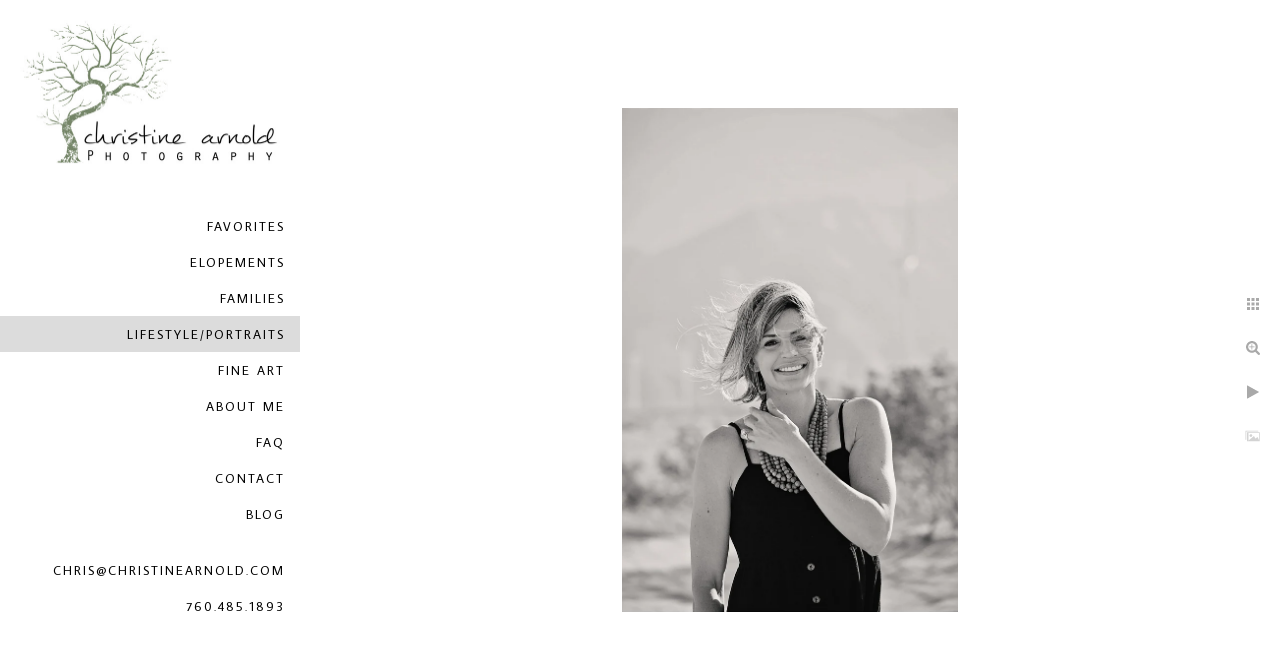

--- FILE ---
content_type: text/html; charset=utf-8
request_url: https://christinearnold.com/lifestyleportraits/best-lifestyle-portraits-photographer-palm-springs
body_size: 3805
content:
<!DOCTYPE html><!-- site by Good Gallery, www.goodgallery.com --><html class="no-js GalleryPage"><head><title>Best lifestyle portraits photographer, Palm Springs - Lifestyle/Portraits - Palm Springs Wedding and Elopement Photographer - Christine Arnold Photography</title><meta name=description content="Beautiful windblown portrait in the desert, with the dramatic mountains and Palm Springs windmills as the backdrop"><link rel=dns-prefetch href=//cdn.goodgallery.com><meta name=robots content=noarchive><link rel=canonical href=https://christinearnold.com/lifestyleportraits/best-lifestyle-portraits-photographer-palm-springs><style>.YB:before{content:attr(data-c);display:block;height:150em}</style><link rel=stylesheet media=print onload="if(media!='all')media='all'" href=//cdn.goodgallery.com/e77f0ee8-daf6-46fd-adae-0bc46a2db488/d/Desktop-LI68toTF-4bypr_HxI3pJw-2-MQdPu2O4rbT11_fqSXBHyQ.css><script src=//cdn.goodgallery.com/e77f0ee8-daf6-46fd-adae-0bc46a2db488/p/bundle-2teHGVEHG23F7yH4EM4Vng-20250629021656.js></script><script src=//cdn.goodgallery.com/e77f0ee8-daf6-46fd-adae-0bc46a2db488/d/PageData-374y1qs8-8a11d359-dee6-42d1-9464-7a4dcabfbbe9-MQdPu2O4rbT11_fqSXBHyQ-2.js></script><!--[if lt IE 9]><script src=/admin/Scripts/jQuery.XDomainRequest.js></script><![endif]--><meta property=og:url content=https://christinearnold.com/lifestyleportraits/best-lifestyle-portraits-photographer-palm-springs><meta property=og:type content=website><meta property=og:site_name content="Palm Springs Wedding and Elopement Photographer - Christine Arnold Photography"><meta property=og:image content=https://cdn.goodgallery.com/e77f0ee8-daf6-46fd-adae-0bc46a2db488/r/1024/2xxzghlr/best-lifestyle-portraits-photographer-palm-springs.jpg><meta property=og:title content="Best lifestyle portraits photographer, Palm Springs - Lifestyle/Portraits - Palm Springs Wedding and Elopement Photographer - Christine Arnold Photography"><meta property=og:description content="Beautiful windblown portrait in the desert, with the dramatic mountains and Palm Springs windmills as the backdrop"><script type=application/ld+json>{ "@context": "https://schema.org", "@type": "Organization", "url": "https://christinearnold.com", "logo": "https://logocdn.goodgallery.com/e77f0ee8-daf6-46fd-adae-0bc46a2db488/520x0/2k7ksxho/christine-arnold-photography-palm-springs.jpg" }</script><style data-id=inline>html.js,html.js body{margin:0;padding:0}.elementContainer img{width:100%}ul.GalleryUIMenu{list-style:none;margin:0;padding:0}ul.GalleryUIMenu a{text-decoration:none}ul.GalleryUIMenu li{position:relative;white-space:nowrap}.GalleryUISiteNavigation{background-color:rgba(255,255,255,1);width:300px}.GalleryUIMenuTopLevel .GalleryUIMenu{display:inline-block}ul.GalleryUIMenu li,div.GalleryUIMenuSubMenuDiv li{text-transform:uppercase}.GalleryUIMenuTopLevel .GalleryUIMenu > li{padding:10px 15px 10px 15px;border:0 solid #FFFFFF;border-left-width:0;border-top-width:0;white-space:normal;text-align:right}.GalleryUIMenu > li{color:#000000;background-color:rgba(255,255,255,1);font-size:13px;letter-spacing:2px;;position:relative}.GalleryUIMenu > li > a{color:#000000}.GalleryUIMenu > li.Active > a{color:#000000}.GalleryUIMenu > li.Active{color:#000000;background-color:rgba(220,220,220,1)}span.SubMenuArrow,span.SubMenuArrowLeft,span.SubMenuArrowRight,span.SubMenuArrowUp,span.SubMenuArrowDown{display:block;position:absolute;top:50%;right:10px;margin-top:-8px;height:16px;width:16px;background-color:transparent}span.SubMenuArrowSizing{display:inline-block;width:26px;height:16px;opacity:0;margin-right:-2px}.GalleryUISiteNavigation{position:fixed;top:0;left:0}.GalleryUIMenuTopLevel .GalleryUIMenu{width:300px}.GalleryUISiteNavigation{height:100%}html{font-family:'Average Sans',sans-serif}html:not(.wf-active){font-family:sans-serif}.GalleryUIMenu,.GalleryUIMenu a{font-family:'Average Sans',sans-serif}html:not(.wf-active) .GalleryUIMenu,html:not(.wf-active) .GalleryUIMenu a{font-family:sans-serif}.PageTemplateText,.CaptionContainer,.PageInformationArea,.GGTextContent{font-family:'Average Sans',sans-serif}html:not(.wf-active) .PageTemplateText,html:not(.wf-active) .CaptionContainer,html:not(.wf-active) .PageInformationArea,html:not(.wf-active) .GGTextContent{font-family:sans-serif}h1,h2,h3,h4,h5,h6{font-family:'Average Sans',sans-serif;font-weight:700}html:not(.wf-active) h1,html:not(.wf-active) h2,html:not(.wf-active) h3,html:not(.wf-active) h4,html:not(.wf-active) h5,html:not(.wf-active) h6{font-family:sans-serif}.GalleryUIContainer .NameMark{font-family:'Average Sans',sans-serif}html:not(.wf-active) .GalleryUIContainer .NameMark{font-family:sans-serif}.GalleryMenuContent .GGMenuPageHeading{font-family:'Average Sans',sans-serif;font-weight:700}html:not(.wf-active) .GalleryMenuContent .GGMenuPageHeading{font-family:sans-serif}.GMLabel{font-family:'Average Sans',sans-serif;font-weight:700}html:not(.wf-active) .GMLabel{font-family:sans-serif}.GMTagline{font-family:'Average Sans',sans-serif}html:not(.wf-active) .GMTagline{font-family:sans-serif}div.GGForm label.SectionHeading{font-family:'Average Sans',sans-serif}html:not(.wf-active) div.GGForm label.SectionHeading{font-family:sans-serif}.GGHamburgerMenuLabel{font-family:'Average Sans',sans-serif}html:not(.wf-active) .GGHamburgerMenuLabel{font-family:sans-serif}h2{font-family:'Average Sans',sans-serif;font-weight:700}html:not(.wf-active) h2{font-family:sans-serif}h3{font-family:'Average Sans',sans-serif;font-weight:700}html:not(.wf-active) h3{font-family:sans-serif}h4{font-family:'Average Sans',sans-serif;font-weight:700}html:not(.wf-active) h4{font-family:sans-serif}h5{font-family:'Average Sans',sans-serif;font-weight:700}html:not(.wf-active) h5{font-family:sans-serif}h6{font-family:'Average Sans',sans-serif;font-weight:700}html:not(.wf-active) h6{font-family:sans-serif}h1{line-height:1.50;text-transform:uppercase;text-align:left;letter-spacing:2px}h2{line-height:1.50;text-transform:none;text-align:left;letter-spacing:1px}h3{line-height:1.50;text-transform:none;text-align:left;letter-spacing:1px}h4{line-height:1.50;text-transform:none;text-align:left;letter-spacing:1px}h5{line-height:1.50;text-transform:none;text-align:left;letter-spacing:1px}h6{line-height:1.45;text-transform:none;text-align:left;letter-spacing:0}.PageTemplateText,.CaptionContainer,.PageInformationArea,.GGTextContent{line-height:1.50;text-transform:none;text-align:left}ul.GGBottomNavigation span{font-family:'Average Sans',sans-serif}html:not(.wf-active) ul.GGBottomNavigation span{font-family:sans-serif}.GGTextContent .GGBreadCrumbs .GGBreadCrumb,.GGTextContent .GGBreadCrumb span{font-family:'Average Sans',sans-serif}html:not(.wf-active) .GGTextContent .GGBreadCrumbs .GGBreadCrumb,html:not(.wf-active) .GGTextContent .GGBreadCrumb span{font-family:sans-serif}</style><body data-page-type=gallery class=GalleryUIContainer data-page-id=8a11d359-dee6-42d1-9464-7a4dcabfbbe9 data-tags="" data-menu-hash=MQdPu2O4rbT11_fqSXBHyQ data-settings-hash=LI68toTF-4bypr_HxI3pJw data-fotomotoid="" data-imglocation="//cdn.goodgallery.com/e77f0ee8-daf6-46fd-adae-0bc46a2db488/" data-cdn=//cdn.goodgallery.com/e77f0ee8-daf6-46fd-adae-0bc46a2db488 data-stoken=374y1qs8 data-settingstemplateid=""><div class=GalleryUIContentParent data-pretagged=true><div class=GalleryUIContentContainer data-pretagged=true><div class=GalleryUIContent data-pretagged=true><div class=CanvasContainer data-id=oc12f4v5umu data-pretagged=true style=overflow:hidden><div class=imgContainer style=position:absolute><div class=dummy style=padding-top:150%></div><div class=elementContainer style=position:absolute;top:0;bottom:0;left:0;right:0;overflow:hidden><picture><source type=image/webp sizes=56vw srcset="//cdn.goodgallery.com/e77f0ee8-daf6-46fd-adae-0bc46a2db488/r/0300/2xxzghlr/best-lifestyle-portraits-photographer-palm-springs.webp 200w, //cdn.goodgallery.com/e77f0ee8-daf6-46fd-adae-0bc46a2db488/r/0300/2xxzghlr/best-lifestyle-portraits-photographer-palm-springs.webp 300w, //cdn.goodgallery.com/e77f0ee8-daf6-46fd-adae-0bc46a2db488/r/0640/2xxzghlr/best-lifestyle-portraits-photographer-palm-springs.webp 480w, //cdn.goodgallery.com/e77f0ee8-daf6-46fd-adae-0bc46a2db488/r/0800/2xxzghlr/best-lifestyle-portraits-photographer-palm-springs.webp 640w, //cdn.goodgallery.com/e77f0ee8-daf6-46fd-adae-0bc46a2db488/r/1024/2xxzghlr/best-lifestyle-portraits-photographer-palm-springs.webp 800w, //cdn.goodgallery.com/e77f0ee8-daf6-46fd-adae-0bc46a2db488/r/1280/2xxzghlr/best-lifestyle-portraits-photographer-palm-springs.webp 1024w, //cdn.goodgallery.com/e77f0ee8-daf6-46fd-adae-0bc46a2db488/r/1920/2xxzghlr/best-lifestyle-portraits-photographer-palm-springs.webp 1280w, //cdn.goodgallery.com/e77f0ee8-daf6-46fd-adae-0bc46a2db488/r/1920/2xxzghlr/best-lifestyle-portraits-photographer-palm-springs.webp 1600w, //cdn.goodgallery.com/e77f0ee8-daf6-46fd-adae-0bc46a2db488/r/2560/2xxzghlr/best-lifestyle-portraits-photographer-palm-springs.webp 1920w, //cdn.goodgallery.com/e77f0ee8-daf6-46fd-adae-0bc46a2db488/r/3200/2xxzghlr/best-lifestyle-portraits-photographer-palm-springs.webp 2560w"><source type=image/jpeg sizes=56vw srcset="//cdn.goodgallery.com/e77f0ee8-daf6-46fd-adae-0bc46a2db488/r/0300/2xxzghlr/best-lifestyle-portraits-photographer-palm-springs.jpg 200w, //cdn.goodgallery.com/e77f0ee8-daf6-46fd-adae-0bc46a2db488/r/0300/2xxzghlr/best-lifestyle-portraits-photographer-palm-springs.jpg 300w, //cdn.goodgallery.com/e77f0ee8-daf6-46fd-adae-0bc46a2db488/r/0640/2xxzghlr/best-lifestyle-portraits-photographer-palm-springs.jpg 480w, //cdn.goodgallery.com/e77f0ee8-daf6-46fd-adae-0bc46a2db488/r/0800/2xxzghlr/best-lifestyle-portraits-photographer-palm-springs.jpg 640w, //cdn.goodgallery.com/e77f0ee8-daf6-46fd-adae-0bc46a2db488/r/1024/2xxzghlr/best-lifestyle-portraits-photographer-palm-springs.jpg 800w, //cdn.goodgallery.com/e77f0ee8-daf6-46fd-adae-0bc46a2db488/r/1280/2xxzghlr/best-lifestyle-portraits-photographer-palm-springs.jpg 1024w, //cdn.goodgallery.com/e77f0ee8-daf6-46fd-adae-0bc46a2db488/r/1920/2xxzghlr/best-lifestyle-portraits-photographer-palm-springs.jpg 1280w, //cdn.goodgallery.com/e77f0ee8-daf6-46fd-adae-0bc46a2db488/r/1920/2xxzghlr/best-lifestyle-portraits-photographer-palm-springs.jpg 1600w, //cdn.goodgallery.com/e77f0ee8-daf6-46fd-adae-0bc46a2db488/r/2560/2xxzghlr/best-lifestyle-portraits-photographer-palm-springs.jpg 1920w, //cdn.goodgallery.com/e77f0ee8-daf6-46fd-adae-0bc46a2db488/r/3200/2xxzghlr/best-lifestyle-portraits-photographer-palm-springs.jpg 2560w"><img src=//cdn.goodgallery.com/e77f0ee8-daf6-46fd-adae-0bc46a2db488/r/1280/2xxzghlr/best-lifestyle-portraits-photographer-palm-springs.jpg draggable=false alt="Best lifestyle portraits photographer, Palm Springs" title="Best lifestyle portraits photographer, Palm Springs" srcset="//cdn.goodgallery.com/e77f0ee8-daf6-46fd-adae-0bc46a2db488/r/1280/2xxzghlr/best-lifestyle-portraits-photographer-palm-springs.jpg, //cdn.goodgallery.com/e77f0ee8-daf6-46fd-adae-0bc46a2db488/r/3200/2xxzghlr/best-lifestyle-portraits-photographer-palm-springs.jpg 2x" loading=lazy></picture></div></div></div></div></div><div class=prev></div><div class=next></div><span class="prev SingleImageHidden"></span><span class="next SingleImageHidden"></span><div class=GalleryUIThumbnailPanelContainerParent></div></div><div class=GalleryUISiteNavigation><a href="/" class=NavigationLogoTarget><img src=https://logocdn.goodgallery.com/e77f0ee8-daf6-46fd-adae-0bc46a2db488/520x0/2k7ksxho/christine-arnold-photography-palm-springs.jpg alt="Christine Arnold Photography in Palm Springs" title="Christine Arnold Photography in Palm Springs" border=0 style="padding:20px 20px 40px 20px" height=144 width=260></a><div class=GalleryUIMenuTopLevel data-predefined=true><div class=GalleryUIMenuContainer data-predefined=true><ul class=GalleryUIMenu data-predefined=true><li data-pid=adc5d867-55f9-4560-b655-71e75ed38eb8><a href=/favorites>Favorites</a><li data-pid=cd2db65b-1045-456b-a5bd-885c5b421dcc><a href=/elopements>Elopements</a><li data-pid=7bd7e8f2-b32b-4ad4-bfbc-cb159eb96350><a href=/families>Families</a><li data-pid=8a11d359-dee6-42d1-9464-7a4dcabfbbe9><a href=/lifestyleportraits>Lifestyle/Portraits</a><li data-pid=86ac9a15-c4e6-4c0a-8561-5f9beecf6c66><a href=/fine-art>Fine Art</a><li data-pid=51fafe92-90b2-4ba0-8813-fbd6be2a54d2><a href=/about-me>About Me</a><li data-pid=2d7161e6-8d69-406a-961e-7b10c4681800><a href=/faq>FAQ</a><li data-pid=6a8210b6-ae19-42c3-a855-3618e51f3101><a href=/contact>Contact</a><li data-pid=2c8cb3e9-1695-49da-bd01-76ff794defae><a href="/blog/">Blog</a><li data-pid=ad4b848e-910f-41de-8584-9a15a01a4b10 class=TypeMenuHTML><span> </span><li data-pid=124e0aa8-d282-4bb8-91ee-372c01bff38c><a href=mailto:chris@christinearnold.com>chris@christinearnold.com</a><li data-pid=b8c9e981-9bf8-4e48-869a-b1ab08d6d27f class=TypeMenuHTML><span>760.485.1893</span></ul></div></div></div><div class="GGCaption YB"><div class="CaptionContainer GGTextContent"><span><h1>Best lifestyle portraits photographer, Palm Springs</h1><p>Wether you are a professional in the corporate world, a professional in the creative world, or you simply want some photographs to mark your life milestones, I'm here for you!<p>Amanda is a free spirit and she wanted photos at the windmills. It was terribly windy but she was determined and the result is one of my favorite images to date!<p>Hair blowing in the Palm Springs wind, beautiful and happy smile and sunny skies make this the perfect portrait.<p>In this enchanting black-and-white portrait, a woman stands against a blurred natural background that suggests a serene, open landscape. Her expression is one of pure joy, her smile wide and infectious, radiating a sense of happiness and freedom. Her hair is gently tousled by a breeze, adding a dynamic and carefree element to the image, as a few strands playfully dance across her face.<p>She wears a sleeveless black dress with thin straps, which contrasts beautifully with her light skin, giving her a timeless, elegant look. Around her neck is a multi-strand necklace made of large, wooden beads, adding a touch of bohemian flair to her otherwise simple outfit. The necklace, along with the casual dress, enhances the relaxed, natural vibe of the portrait.<p>Her hand lightly rests near her collarbone, fingers gracefully touching the beads of her necklace, drawing attention to both her accessories and her serene demeanor. The soft, out-of-focus background ensures all attention is directed towards her, capturing the viewer’s gaze with her expressive features and radiant smile.<p>The lighting is soft, creating gentle shadows that highlight the contours of her face and the texture of her hair, adding depth to the photograph. This portrait beautifully captures a moment of effortless joy and natural beauty, blending elegance with a touch of rustic charm in a serene, open-air setting.<p>Location: <a href="http://maps.google.com/maps?q=Palm Springs, Ca." target=blank rel="noopener noreferrer">Palm Springs, Ca.</a>.</span></div></div>

--- FILE ---
content_type: text/html; charset=utf-8
request_url: https://christinearnold.com/lifestyleportraits?IsAjax=1
body_size: 20256
content:
<!DOCTYPE html><!-- site by Good Gallery, www.goodgallery.com -->
<html class="no-js GalleryPage ">
<head>
<title>Lifestyle/Portraits - Palm Springs Wedding and Elopement Photographer - Christine Arnold Photography</title>
<meta name="description" content="Fun and vibrate lifestyle photos for your business or personal brand" />
<link rel="dns-prefetch" href="//cdn.goodgallery.com" />

 <meta name="robots" content="noarchive" /> 	 <link rel="canonical" href="https://christinearnold.com/lifestyleportraits" />
 <style type="text/css">.YB:before{content: attr(data-c);display: block;height: 150em;}</style><link rel="stylesheet" type="text/css" media="print" onload="if(media!='all')media='all'" href="//cdn.goodgallery.com/e77f0ee8-daf6-46fd-adae-0bc46a2db488/d/Desktop-LI68toTF-4bypr_HxI3pJw-2-MQdPu2O4rbT11_fqSXBHyQ.css" />
<script type="text/javascript" src="//cdn.goodgallery.com/e77f0ee8-daf6-46fd-adae-0bc46a2db488/p/bundle-2teHGVEHG23F7yH4EM4Vng-20250629021656.js"></script>
<script type="text/javascript" src="//cdn.goodgallery.com/e77f0ee8-daf6-46fd-adae-0bc46a2db488/d/PageData-374y1qs8-8a11d359-dee6-42d1-9464-7a4dcabfbbe9-MQdPu2O4rbT11_fqSXBHyQ-2.js"></script>
<!--[if lt IE 9]><script type="text/javascript" src="/admin/Scripts/jQuery.XDomainRequest.js"></script><![endif]-->

<meta property="og:url" content="https://christinearnold.com/lifestyleportraits" />
<meta property="og:type" content="website" />
<meta property="og:site_name" content="Palm Springs Wedding and Elopement Photographer - Christine Arnold Photography" />
<meta property="og:image" content="https://cdn.goodgallery.com/e77f0ee8-daf6-46fd-adae-0bc46a2db488/s/0200/2xxzgtzj/best-black-white-lifestyle-portraits-palm-springs.jpg"/><meta property="og:image" content="https://cdn.goodgallery.com/e77f0ee8-daf6-46fd-adae-0bc46a2db488/s/0200/2xxzghd0/best-professional-headshot-photographer-palm-springs.jpg"/><meta property="og:image" content="https://cdn.goodgallery.com/e77f0ee8-daf6-46fd-adae-0bc46a2db488/s/0200/2xxzghkl/professional-headshots-natural-light-photographer.jpg"/><meta property="og:image" content="https://cdn.goodgallery.com/e77f0ee8-daf6-46fd-adae-0bc46a2db488/s/0200/2xxzghl5/best-portraits-photographer-palm-springs.jpg"/><meta property="og:image" content="https://cdn.goodgallery.com/e77f0ee8-daf6-46fd-adae-0bc46a2db488/s/0200/2xxzghlr/best-lifestyle-portraits-photographer-palm-springs.jpg"/><meta property="og:image" content="https://cdn.goodgallery.com/e77f0ee8-daf6-46fd-adae-0bc46a2db488/s/0200/2xxzghnb/beautiful-palm-springs-portraits.jpg"/><meta property="og:image" content="https://cdn.goodgallery.com/e77f0ee8-daf6-46fd-adae-0bc46a2db488/s/0200/2xxzghob/villa-royale-portait-photographer-palm-springs-ca.jpg"/><meta property="og:image" content="https://cdn.goodgallery.com/e77f0ee8-daf6-46fd-adae-0bc46a2db488/s/0200/2xxzghpv/palm-springs-villa-royale-lifestyle-portraits.jpg"/><meta property="og:image" content="https://cdn.goodgallery.com/e77f0ee8-daf6-46fd-adae-0bc46a2db488/s/0200/2xxzghq7/stylish-lifestyle-portraits-villa-royale.jpg"/><meta property="og:image" content="https://cdn.goodgallery.com/e77f0ee8-daf6-46fd-adae-0bc46a2db488/s/0200/2xxzghqx/palm-springs-windmills-photographer.jpg"/><meta property="og:image" content="https://cdn.goodgallery.com/e77f0ee8-daf6-46fd-adae-0bc46a2db488/s/0200/2xxzghnb/classic-palm-springs-portrait-photography.jpg"/><meta property="og:image" content="https://cdn.goodgallery.com/e77f0ee8-daf6-46fd-adae-0bc46a2db488/s/0200/2xxzghvb/unique-palm-springs-lifestyle-portraits-photographer.jpg"/><meta property="og:image" content="https://cdn.goodgallery.com/e77f0ee8-daf6-46fd-adae-0bc46a2db488/s/0200/2xxzghw9/best-lifestyle-photography-palm-springs.jpg"/><meta property="og:image" content="https://cdn.goodgallery.com/e77f0ee8-daf6-46fd-adae-0bc46a2db488/s/0200/2xxzghw9/best-natural-light-lifestyle-photographer-palm-springs.jpg"/><meta property="og:image" content="https://cdn.goodgallery.com/e77f0ee8-daf6-46fd-adae-0bc46a2db488/s/0200/2xxzgi12/palm-springs-actor-headshots-photographer.jpg"/><meta property="og:image" content="https://cdn.goodgallery.com/e77f0ee8-daf6-46fd-adae-0bc46a2db488/s/0200/2xxzgi1m/best-actor-portraits-photographer-palm-springs.jpg"/><meta property="og:image" content="https://cdn.goodgallery.com/e77f0ee8-daf6-46fd-adae-0bc46a2db488/s/0200/2xxzgi1m/fun-portraits-lifestyle-portraiture-palm-springs.jpg"/><meta property="og:image" content="https://cdn.goodgallery.com/e77f0ee8-daf6-46fd-adae-0bc46a2db488/s/0200/2xxzghwn/best-branding-photographer-palm-springs-ca.jpg"/><meta property="og:image" content="https://cdn.goodgallery.com/e77f0ee8-daf6-46fd-adae-0bc46a2db488/s/0200/2xxzghwo/mid-century-modern-style-photographer-palm-springs.jpg"/><meta property="og:image" content="https://cdn.goodgallery.com/e77f0ee8-daf6-46fd-adae-0bc46a2db488/s/0200/2xxzghyk/classy-palm-springs-headshot-photographer.jpg"/><meta property="og:image" content="https://cdn.goodgallery.com/e77f0ee8-daf6-46fd-adae-0bc46a2db488/s/0200/2xxzghyl/palm-springs-lifestyle-portraits-photography.jpg"/><meta property="og:image" content="https://cdn.goodgallery.com/e77f0ee8-daf6-46fd-adae-0bc46a2db488/s/0200/2xxzghyz/lifestyle-portraits-photographer-orbit-inn-palm-springs.jpg"/><meta property="og:image" content="https://cdn.goodgallery.com/e77f0ee8-daf6-46fd-adae-0bc46a2db488/s/0200/2xxzgi3l/la-quinta-lifestyle-photos.jpg"/><meta property="og:image" content="https://cdn.goodgallery.com/e77f0ee8-daf6-46fd-adae-0bc46a2db488/s/0200/2xxzgi49/la-quinta-branding-photographer.jpg"/><meta property="og:image" content="https://cdn.goodgallery.com/e77f0ee8-daf6-46fd-adae-0bc46a2db488/s/0200/2xxzgi4s/la-quinta-headshot-photographer.jpg"/><meta property="og:image" content="https://cdn.goodgallery.com/e77f0ee8-daf6-46fd-adae-0bc46a2db488/s/0200/2xxzgmi6/best-lifestyle-photographer-la-quinta-ca.jpg"/><meta property="og:image" content="https://cdn.goodgallery.com/e77f0ee8-daf6-46fd-adae-0bc46a2db488/s/0200/2xxzgi6w/creative-la-quinta-branding-photographer.jpg"/><meta property="og:image" content="https://cdn.goodgallery.com/e77f0ee8-daf6-46fd-adae-0bc46a2db488/s/0200/2xxzgi7d/unique-lifestyle-portraits-photographer-la-quinta.jpg"/><meta property="og:image" content="https://cdn.goodgallery.com/e77f0ee8-daf6-46fd-adae-0bc46a2db488/s/0200/2xxzgi7d/creative-palm-springs-portrait-photographer.jpg"/><meta property="og:image" content="https://cdn.goodgallery.com/e77f0ee8-daf6-46fd-adae-0bc46a2db488/s/0200/2xxzgi7r/best-natural-light-portrait-photographer-palm-springs.jpg"/><meta property="og:image" content="https://cdn.goodgallery.com/e77f0ee8-daf6-46fd-adae-0bc46a2db488/s/0200/2xxzgi99/desert-photographer-palm-springs.jpg"/><meta property="og:image" content="https://cdn.goodgallery.com/e77f0ee8-daf6-46fd-adae-0bc46a2db488/s/0200/2xxzgi9r/best-saguaro-hotel-portraits-photographer.jpg"/><meta property="og:image" content="https://cdn.goodgallery.com/e77f0ee8-daf6-46fd-adae-0bc46a2db488/s/0200/2xxzgiab/vibrant-branding-photography-palm-springs.jpg"/><meta property="og:image" content="https://cdn.goodgallery.com/e77f0ee8-daf6-46fd-adae-0bc46a2db488/s/0200/2xxzgiab/rowan-hotel-palm-springs-photographer.jpg"/><meta property="og:image" content="https://cdn.goodgallery.com/e77f0ee8-daf6-46fd-adae-0bc46a2db488/s/0200/2xxzgicy/palm-springs-portraits-photographer.jpg"/><meta property="og:image" content="https://cdn.goodgallery.com/e77f0ee8-daf6-46fd-adae-0bc46a2db488/s/0200/2xxzgidf/casual-palm-springs-lifestyle-photographer.jpg"/><script type="application/ld+json">{ "@context": "https://schema.org", "@type": "Organization", "url": "https://christinearnold.com", "logo": "https://logocdn.goodgallery.com/e77f0ee8-daf6-46fd-adae-0bc46a2db488/520x0/2k7ksxho/christine-arnold-photography-palm-springs.jpg" }</script>


<style type="text/css" data-id="inline">
html.js, html.js body {margin:0;padding:0;}
div.ThumbnailPanelThumbnailContainer div.Placeholder, div.ThumbnailPanelThumbnailContainer .CVThumb {position: absolute;left: 0px;top: 0px;height: 100%;width: 100%;border: 0px} div.ThumbnailPanelThumbnailContainer .CVThumb {text-align: center} div.ThumbnailPanelThumbnailContainer .CVThumb img {max-width: 100%;width: 100%;border: 0px} span.ThumbnailPanelEntityLoaded div.Placeholder {display: none;}
html.no-js .CVThumb img {opacity:0} div.ThumbnailPanelThumbnailContainer {overflow:hidden;position:absolute;top:0px;left:0px} .YB:before{content: attr(data-c);display: block;height: 150em;width:100%;background-color:#FFFFFF;position:fixed;z-index:9999;}
.GalleryUIThumbnailPanelContainerParent {background-color:#FFFFFF}
ul.GalleryUIMenu {list-style: none;margin: 0;padding: 0} ul.GalleryUIMenu a {text-decoration: none} ul.GalleryUIMenu li {position: relative; white-space: nowrap}
.GalleryUISiteNavigation {background-color: rgba(255, 255, 255, 1);width:300px}
.GalleryUIMenuTopLevel .GalleryUIMenu {display: inline-block} ul.GalleryUIMenu li, div.GalleryUIMenuSubMenuDiv li {text-transform:uppercase}
.GalleryUIMenuTopLevel .GalleryUIMenu > li {padding: 10px 15px 10px 15px;border:0px solid #FFFFFF;border-left-width:0px;border-top-width:0px;white-space:normal;text-align:right}
.GalleryUIMenu > li {color:#000000;background-color:rgba(255, 255, 255, 1);font-size:13px;letter-spacing: 2px;;position:relative}
.GalleryUIMenu > li > a {color:#000000} .GalleryUIMenu > li.Active > a {color:#000000}
.GalleryUIMenu > li.Active {color:#000000;background-color:rgba(220, 220, 220, 1)}
span.SubMenuArrow,span.SubMenuArrowLeft,span.SubMenuArrowRight,span.SubMenuArrowUp,span.SubMenuArrowDown {display:block;position:absolute;top:50%;right:10px;margin-top:-8px;height:16px;width:16px;background-color:transparent;} span.SubMenuArrowSizing {display:inline-block;width:26px;height:16px;opacity:0;margin-right:-2px;}

 .GalleryUISiteNavigation {position:fixed;top:0;left:0}
.GalleryUIMenuTopLevel .GalleryUIMenu {width:300px} .GalleryUISiteNavigation {height:100%}


html { font-family: 'Average Sans', sans-serif; } html:not(.wf-active) {font-family: sans-serif}
.GalleryUIMenu, .GalleryUIMenu a { font-family: 'Average Sans', sans-serif; } html:not(.wf-active) .GalleryUIMenu,html:not(.wf-active) .GalleryUIMenu a {font-family: sans-serif}
.PageTemplateText,.CaptionContainer,.PageInformationArea,.GGTextContent { font-family: 'Average Sans', sans-serif; } html:not(.wf-active) .PageTemplateText,html:not(.wf-active) .CaptionContainer,html:not(.wf-active) .PageInformationArea,html:not(.wf-active) .GGTextContent {font-family: sans-serif}
h1, h2, h3, h4, h5, h6 { font-family: 'Average Sans', sans-serif;font-weight:700; } html:not(.wf-active) h1,html:not(.wf-active) h2,html:not(.wf-active) h3,html:not(.wf-active) h4,html:not(.wf-active) h5,html:not(.wf-active) h6 {font-family: sans-serif}
.GalleryUIContainer .NameMark { font-family: 'Average Sans', sans-serif; } html:not(.wf-active) .GalleryUIContainer .NameMark {font-family: sans-serif}
.GalleryMenuContent .GGMenuPageHeading { font-family: 'Average Sans', sans-serif;font-weight:700; } html:not(.wf-active) .GalleryMenuContent .GGMenuPageHeading {font-family: sans-serif}
.GMLabel { font-family: 'Average Sans', sans-serif;font-weight:700; } html:not(.wf-active) .GMLabel {font-family: sans-serif}
.GMTagline { font-family: 'Average Sans', sans-serif; } html:not(.wf-active) .GMTagline {font-family: sans-serif}
div.GGForm label.SectionHeading { font-family: 'Average Sans', sans-serif; } html:not(.wf-active) div.GGForm label.SectionHeading {font-family: sans-serif}
.GGHamburgerMenuLabel { font-family: 'Average Sans', sans-serif; } html:not(.wf-active) .GGHamburgerMenuLabel {font-family: sans-serif}
h2 { font-family: 'Average Sans', sans-serif;font-weight:700; } html:not(.wf-active) h2 {font-family: sans-serif}
h3 { font-family: 'Average Sans', sans-serif;font-weight:700; } html:not(.wf-active) h3 {font-family: sans-serif}
h4 { font-family: 'Average Sans', sans-serif;font-weight:700; } html:not(.wf-active) h4 {font-family: sans-serif}
h5 { font-family: 'Average Sans', sans-serif;font-weight:700; } html:not(.wf-active) h5 {font-family: sans-serif}
h6 { font-family: 'Average Sans', sans-serif;font-weight:700; } html:not(.wf-active) h6 {font-family: sans-serif}
h1 { line-height: 1.50; text-transform: uppercase; text-align: left; letter-spacing: 2px; }
h2 { line-height: 1.50; text-transform: none; text-align: left; letter-spacing: 1px;  }
h3 { line-height: 1.50; text-transform: none; text-align: left; letter-spacing: 1px; }
h4 { line-height: 1.50; text-transform: none; text-align: left; letter-spacing: 1px; }
h5 { line-height: 1.50; text-transform: none; text-align: left; letter-spacing: 1px; }
h6 { line-height: 1.45; text-transform: none; text-align: left; letter-spacing: 0px; }
.PageTemplateText,.CaptionContainer,.PageInformationArea,.GGTextContent { line-height: 1.50; text-transform: none; text-align: left; }
ul.GGBottomNavigation span { font-family: 'Average Sans', sans-serif; } html:not(.wf-active) ul.GGBottomNavigation span {font-family: sans-serif}
.GGTextContent .GGBreadCrumbs .GGBreadCrumb, .GGTextContent .GGBreadCrumb span { font-family: 'Average Sans', sans-serif; } html:not(.wf-active) .GGTextContent .GGBreadCrumbs .GGBreadCrumb,html:not(.wf-active) .GGTextContent .GGBreadCrumb span {font-family: sans-serif}




div.GalleryUIThumbnailPanelContainerParent {
    background-color: #FFFFFF;
}

div.GGThumbActualContainer div.ThumbnailPanelCaptionContainer {
    position: unset;
    left: unset;
    top: unset;
}

html.js.GalleryPage.ThumbnailPanelActive {
    overflow: visible;
}

    
    html.GalleryPage.ThumbnailPanelActive div.GalleryUISiteNavigation {
        position: fixed !important;
    }
    

html.ThumbnailPanelActive body {
    overflow: visible;
}

html.ThumbnailPanelActive div.GalleryUIContentParent {
    overflow: visible;
}

div.GalleryUIThumbnailPanelContainer div.GGThumbModernContainer > div.GGTextContent {
    position: relative;
}

div.GGThumbActualContainer div.ThumbEntityContainer div.ThumbAspectContainer {
}

div.GGThumbActualContainer div.ThumbEntityContainer div.ThumbAspectContainer {
    height: 0;
    overflow: hidden;
    position: relative;
    border-radius: 0%;
    border: 0px solid rgba(255, 255, 255, 1);
    background-color: rgba(255, 255, 255, 1);
    opacity: 1;

    -moz-transition: opacity 0.15s, background-color 0.15s, border-color 0.15s, color 0.15s;
    -webkit-transition: opacity 0.15s, background-color 0.15s, border-color 0.15s, color 0.15s;
    -o-transition: opacity: 0.15s, background-color 0.15s, border-color 0.15s, color 0.15s;
    transition: opacity 0.15s, background-color 0.15s, border-color 0.15s, color 0.15s;
}

div.GGThumbActualContainer div.ThumbAspectContainer > div,
div.GGThumbModernContainer div.ThumbAspectContainer > div {
    position: absolute;
    left: 0;
    top: 0;
    height: 100%;
    width: 100%;
}

div.GGThumbActualContainer div.ThumbAspectContainer img,
div.GGThumbModernContainer div.ThumbAspectContainer img {
    min-width: 100%;
    min-height: 100%;
}

div.GGThumbActualContainer div.ThumbAspectContainer div.icon {
    position: absolute;
    left: unset;
    top: unset;
    right: 5px;
    bottom: 5px;
    cursor: pointer;

    -webkit-border-radius: 15%;
    -moz-border-radius: 15%;
    border-radius: 15%;
    height: 34px;
    width: 34px;
    padding: 5px;
    -moz-box-sizing: border-box;
    box-sizing: border-box;
}

div.ThumbEntityContainer div.ThumbCaption {
    display: none;
    overflow: hidden;
    
    cursor: pointer;
    padding: 20px;
    font-size: 12px;
    color: rgba(128, 128, 128, 1);
    background-color: rgba(255, 255, 255, 0.75);
    border: 0px solid rgba(128, 128, 128, 0.75);
    border-top-width: 0px;

    -moz-transition: opacity 0.15s, background-color 0.15s, border-color 0.15s, color 0.15s;
    -webkit-transition: opacity 0.15s, background-color 0.15s, border-color 0.15s, color 0.15s;
    -o-transition: opacity: 0.15s, background-color 0.15s, border-color 0.15s, color 0.15s;
    transition: opacity 0.15s, background-color 0.15s, border-color 0.15s, color 0.15s;

}

div.ThumbEntityContainer.ShowCaptions div.ThumbCaption {
    display: block;
}

html.ThumbnailPanelActive .GGCaption {
    display: none;
}

    
div.GGThumbActualContainer {
    display: grid;
    grid-template-columns: repeat(auto-fill, 300px);
    justify-content: center;
    grid-column-gap: 10px;
    margin: 45px 0px 45px 0px;
}

div.GGThumbActualContainer div.ThumbEntityContainer + div {
    margin-top: 10px;
}
    

div.GGThumbModernContainer div.ThumbAspectContainer {
    height: 0;
    overflow: hidden;
    position: relative;
    border: 0px solid rgba(255, 255, 255, 1);
    opacity: 1;

	-moz-transition: opacity 0.15s, background-color 0.15s, border-color 0.15s, color 0.15s;
	-webkit-transition: opacity 0.15s, background-color 0.15s, border-color 0.15s, color 0.15s;
	-o-transition: opacity: 0.15s, background-color 0.15s, border-color 0.15s, color 0.15s;
	transition: opacity 0.15s, background-color 0.15s, border-color 0.15s, color 0.15s;
}

div.GGThumbModernContainer div.ThumbCoverImage {
    margin: 45px 0px 45px 0px;
}

@media (hover: hover) {
    div.GGThumbActualContainer div.ThumbEntityContainer:hover div.ThumbAspectContainer {
        opacity: 0.95;
        border-color: rgba(128, 128, 128, 1);
    }

    div.ThumbEntityContainer:hover div.ThumbCaption {
        color: rgba(0, 0, 0, 1);
        background-color: rgba(211, 211, 211, 1);
        border-color: rgba(0, 0, 0, 1);
    }

    div.GGThumbModernContainer div.ThumbCoverImage:hover div.ThumbAspectContainer {
        opacity: 0.95;
        border-color: rgba(128, 128, 128, 1);
    }
}
</style>
</head>
<body data-page-type="gallery" class="GalleryUIContainer" data-page-id="8a11d359-dee6-42d1-9464-7a4dcabfbbe9" data-tags="" data-menu-hash="MQdPu2O4rbT11_fqSXBHyQ" data-settings-hash="LI68toTF-4bypr_HxI3pJw" data-fotomotoid="" data-imglocation="//cdn.goodgallery.com/e77f0ee8-daf6-46fd-adae-0bc46a2db488/" data-cdn="//cdn.goodgallery.com/e77f0ee8-daf6-46fd-adae-0bc46a2db488" data-stoken="374y1qs8" data-settingstemplateid="">
    <div class="GalleryUIContentParent YB" data-pretagged="true" style="position:absolute;height:100%;width:calc(100% - 300px);top:0px;left:300px;">
        <div class="GalleryUIContentContainer"></div>
        <div class="prev"></div><div class="next"></div><span class="prev SingleImageHidden"></span><span class="next SingleImageHidden"></span>
        <div class="GalleryUIThumbnailPanelContainerParent" style="opacity: 1;position: absolute;height: 100%;width: 100%;left: 0px;top: 0px;z-index: 550;transition: all 0s ease;">
            <div class="GalleryUIThumbnailPanelContainer">
                <div class="GGThumbModernContainer">


                    <div class="GGThumbActualContainer">
                                    <div class="ThumbEntityContainer" data-id="z3j0cm4waoq" data-plink="best-black-white-lifestyle-portraits-palm-springs" data-cheight="450"><a class="ThumbLink" href="/lifestyleportraits/best-black-white-lifestyle-portraits-palm-springs" title="Best black and white lifestyle portraits Palm Springs"><div class="ThumbAspectContainer" style="padding-top:calc((3861 / 2574) * 100%)"><div><picture><source type="image/webp" sizes="300px" srcset="//cdn.goodgallery.com/e77f0ee8-daf6-46fd-adae-0bc46a2db488/t/0075/2xxzgtzj/best-black-white-lifestyle-portraits-palm-springs.webp 50w, //cdn.goodgallery.com/e77f0ee8-daf6-46fd-adae-0bc46a2db488/t/0100/2xxzgtzj/best-black-white-lifestyle-portraits-palm-springs.webp 75w, //cdn.goodgallery.com/e77f0ee8-daf6-46fd-adae-0bc46a2db488/t/0150/2xxzgtzj/best-black-white-lifestyle-portraits-palm-springs.webp 100w, //cdn.goodgallery.com/e77f0ee8-daf6-46fd-adae-0bc46a2db488/t/0175/2xxzgtzj/best-black-white-lifestyle-portraits-palm-springs.webp 125w, //cdn.goodgallery.com/e77f0ee8-daf6-46fd-adae-0bc46a2db488/t/0225/2xxzgtzj/best-black-white-lifestyle-portraits-palm-springs.webp 150w, //cdn.goodgallery.com/e77f0ee8-daf6-46fd-adae-0bc46a2db488/t/0250/2xxzgtzj/best-black-white-lifestyle-portraits-palm-springs.webp 175w, //cdn.goodgallery.com/e77f0ee8-daf6-46fd-adae-0bc46a2db488/t/0300/2xxzgtzj/best-black-white-lifestyle-portraits-palm-springs.webp 200w, //cdn.goodgallery.com/e77f0ee8-daf6-46fd-adae-0bc46a2db488/t/0300/2xxzgtzj/best-black-white-lifestyle-portraits-palm-springs.webp 225w, //cdn.goodgallery.com/e77f0ee8-daf6-46fd-adae-0bc46a2db488/t/0350/2xxzgtzj/best-black-white-lifestyle-portraits-palm-springs.webp 250w, //cdn.goodgallery.com/e77f0ee8-daf6-46fd-adae-0bc46a2db488/t/0400/2xxzgtzj/best-black-white-lifestyle-portraits-palm-springs.webp 275w, //cdn.goodgallery.com/e77f0ee8-daf6-46fd-adae-0bc46a2db488/t/0450/2xxzgtzj/best-black-white-lifestyle-portraits-palm-springs.webp 300w, //cdn.goodgallery.com/e77f0ee8-daf6-46fd-adae-0bc46a2db488/t/0500/2xxzgtzj/best-black-white-lifestyle-portraits-palm-springs.webp 350w, //cdn.goodgallery.com/e77f0ee8-daf6-46fd-adae-0bc46a2db488/t/0600/2xxzgtzj/best-black-white-lifestyle-portraits-palm-springs.webp 400w, //cdn.goodgallery.com/e77f0ee8-daf6-46fd-adae-0bc46a2db488/t/0650/2xxzgtzj/best-black-white-lifestyle-portraits-palm-springs.webp 450w, //cdn.goodgallery.com/e77f0ee8-daf6-46fd-adae-0bc46a2db488/t/0750/2xxzgtzj/best-black-white-lifestyle-portraits-palm-springs.webp 500w, //cdn.goodgallery.com/e77f0ee8-daf6-46fd-adae-0bc46a2db488/t/0800/2xxzgtzj/best-black-white-lifestyle-portraits-palm-springs.webp 550w, //cdn.goodgallery.com/e77f0ee8-daf6-46fd-adae-0bc46a2db488/t/0900/2xxzgtzj/best-black-white-lifestyle-portraits-palm-springs.webp 600w, //cdn.goodgallery.com/e77f0ee8-daf6-46fd-adae-0bc46a2db488/t/0950/2xxzgtzj/best-black-white-lifestyle-portraits-palm-springs.webp 650w, //cdn.goodgallery.com/e77f0ee8-daf6-46fd-adae-0bc46a2db488/t/1024/2xxzgtzj/best-black-white-lifestyle-portraits-palm-springs.webp 700w, //cdn.goodgallery.com/e77f0ee8-daf6-46fd-adae-0bc46a2db488/t/1024/2xxzgtzj/best-black-white-lifestyle-portraits-palm-springs.webp 750w, //cdn.goodgallery.com/e77f0ee8-daf6-46fd-adae-0bc46a2db488/t/1024/2xxzgtzj/best-black-white-lifestyle-portraits-palm-springs.webp 800w, //cdn.goodgallery.com/e77f0ee8-daf6-46fd-adae-0bc46a2db488/t/1024/2xxzgtzj/best-black-white-lifestyle-portraits-palm-springs.webp 850w, //cdn.goodgallery.com/e77f0ee8-daf6-46fd-adae-0bc46a2db488/t/1024/2xxzgtzj/best-black-white-lifestyle-portraits-palm-springs.webp 900w, //cdn.goodgallery.com/e77f0ee8-daf6-46fd-adae-0bc46a2db488/t/1024/2xxzgtzj/best-black-white-lifestyle-portraits-palm-springs.webp 950w, //cdn.goodgallery.com/e77f0ee8-daf6-46fd-adae-0bc46a2db488/t/1024/2xxzgtzj/best-black-white-lifestyle-portraits-palm-springs.webp 1024w, //cdn.goodgallery.com/e77f0ee8-daf6-46fd-adae-0bc46a2db488/t/2560/2xxzgtzj/best-black-white-lifestyle-portraits-palm-springs.webp 2560w" /><source type="image/jpeg" sizes="300px" srcset="//cdn.goodgallery.com/e77f0ee8-daf6-46fd-adae-0bc46a2db488/t/0075/2xxzgtzj/best-black-white-lifestyle-portraits-palm-springs.jpg 50w, //cdn.goodgallery.com/e77f0ee8-daf6-46fd-adae-0bc46a2db488/t/0100/2xxzgtzj/best-black-white-lifestyle-portraits-palm-springs.jpg 75w, //cdn.goodgallery.com/e77f0ee8-daf6-46fd-adae-0bc46a2db488/t/0150/2xxzgtzj/best-black-white-lifestyle-portraits-palm-springs.jpg 100w, //cdn.goodgallery.com/e77f0ee8-daf6-46fd-adae-0bc46a2db488/t/0175/2xxzgtzj/best-black-white-lifestyle-portraits-palm-springs.jpg 125w, //cdn.goodgallery.com/e77f0ee8-daf6-46fd-adae-0bc46a2db488/t/0225/2xxzgtzj/best-black-white-lifestyle-portraits-palm-springs.jpg 150w, //cdn.goodgallery.com/e77f0ee8-daf6-46fd-adae-0bc46a2db488/t/0250/2xxzgtzj/best-black-white-lifestyle-portraits-palm-springs.jpg 175w, //cdn.goodgallery.com/e77f0ee8-daf6-46fd-adae-0bc46a2db488/t/0300/2xxzgtzj/best-black-white-lifestyle-portraits-palm-springs.jpg 200w, //cdn.goodgallery.com/e77f0ee8-daf6-46fd-adae-0bc46a2db488/t/0300/2xxzgtzj/best-black-white-lifestyle-portraits-palm-springs.jpg 225w, //cdn.goodgallery.com/e77f0ee8-daf6-46fd-adae-0bc46a2db488/t/0350/2xxzgtzj/best-black-white-lifestyle-portraits-palm-springs.jpg 250w, //cdn.goodgallery.com/e77f0ee8-daf6-46fd-adae-0bc46a2db488/t/0400/2xxzgtzj/best-black-white-lifestyle-portraits-palm-springs.jpg 275w, //cdn.goodgallery.com/e77f0ee8-daf6-46fd-adae-0bc46a2db488/t/0450/2xxzgtzj/best-black-white-lifestyle-portraits-palm-springs.jpg 300w, //cdn.goodgallery.com/e77f0ee8-daf6-46fd-adae-0bc46a2db488/t/0500/2xxzgtzj/best-black-white-lifestyle-portraits-palm-springs.jpg 350w, //cdn.goodgallery.com/e77f0ee8-daf6-46fd-adae-0bc46a2db488/t/0600/2xxzgtzj/best-black-white-lifestyle-portraits-palm-springs.jpg 400w, //cdn.goodgallery.com/e77f0ee8-daf6-46fd-adae-0bc46a2db488/t/0650/2xxzgtzj/best-black-white-lifestyle-portraits-palm-springs.jpg 450w, //cdn.goodgallery.com/e77f0ee8-daf6-46fd-adae-0bc46a2db488/t/0750/2xxzgtzj/best-black-white-lifestyle-portraits-palm-springs.jpg 500w, //cdn.goodgallery.com/e77f0ee8-daf6-46fd-adae-0bc46a2db488/t/0800/2xxzgtzj/best-black-white-lifestyle-portraits-palm-springs.jpg 550w, //cdn.goodgallery.com/e77f0ee8-daf6-46fd-adae-0bc46a2db488/t/0900/2xxzgtzj/best-black-white-lifestyle-portraits-palm-springs.jpg 600w, //cdn.goodgallery.com/e77f0ee8-daf6-46fd-adae-0bc46a2db488/t/0950/2xxzgtzj/best-black-white-lifestyle-portraits-palm-springs.jpg 650w, //cdn.goodgallery.com/e77f0ee8-daf6-46fd-adae-0bc46a2db488/t/1024/2xxzgtzj/best-black-white-lifestyle-portraits-palm-springs.jpg 700w, //cdn.goodgallery.com/e77f0ee8-daf6-46fd-adae-0bc46a2db488/t/1024/2xxzgtzj/best-black-white-lifestyle-portraits-palm-springs.jpg 750w, //cdn.goodgallery.com/e77f0ee8-daf6-46fd-adae-0bc46a2db488/t/1024/2xxzgtzj/best-black-white-lifestyle-portraits-palm-springs.jpg 800w, //cdn.goodgallery.com/e77f0ee8-daf6-46fd-adae-0bc46a2db488/t/1024/2xxzgtzj/best-black-white-lifestyle-portraits-palm-springs.jpg 850w, //cdn.goodgallery.com/e77f0ee8-daf6-46fd-adae-0bc46a2db488/t/1024/2xxzgtzj/best-black-white-lifestyle-portraits-palm-springs.jpg 900w, //cdn.goodgallery.com/e77f0ee8-daf6-46fd-adae-0bc46a2db488/t/1024/2xxzgtzj/best-black-white-lifestyle-portraits-palm-springs.jpg 950w, //cdn.goodgallery.com/e77f0ee8-daf6-46fd-adae-0bc46a2db488/t/1024/2xxzgtzj/best-black-white-lifestyle-portraits-palm-springs.jpg 1024w, //cdn.goodgallery.com/e77f0ee8-daf6-46fd-adae-0bc46a2db488/t/2560/2xxzgtzj/best-black-white-lifestyle-portraits-palm-springs.jpg 2560w" /><img src="//cdn.goodgallery.com/e77f0ee8-daf6-46fd-adae-0bc46a2db488/t/0600/2xxzgtzj/best-black-white-lifestyle-portraits-palm-springs.jpg" nopin="nopin" draggable="false" alt="Best black and white lifestyle portraits Palm Springs" title="Best black and white lifestyle portraits Palm Springs" srcset="//cdn.goodgallery.com/e77f0ee8-daf6-46fd-adae-0bc46a2db488/t/1024/2xxzgtzj/best-black-white-lifestyle-portraits-palm-springs.jpg, //cdn.goodgallery.com/e77f0ee8-daf6-46fd-adae-0bc46a2db488/t/2560/2xxzgtzj/best-black-white-lifestyle-portraits-palm-springs.jpg 2x" loading="lazy" /></picture></div></div></a></div>
                                    <div class="ThumbEntityContainer" data-id="srojecrvv21" data-plink="best-professional-headshot-photographer-palm-springs" data-cheight="450"><a class="ThumbLink" href="/lifestyleportraits/best-professional-headshot-photographer-palm-springs" title="Best professional headshot photographer, Palm Springs"><div class="ThumbAspectContainer" style="padding-top:calc((8688 / 5792) * 100%)"><div><picture><source type="image/webp" sizes="300px" srcset="//cdn.goodgallery.com/e77f0ee8-daf6-46fd-adae-0bc46a2db488/t/0075/2xxzghd0/best-professional-headshot-photographer-palm-springs.webp 50w, //cdn.goodgallery.com/e77f0ee8-daf6-46fd-adae-0bc46a2db488/t/0100/2xxzghd0/best-professional-headshot-photographer-palm-springs.webp 75w, //cdn.goodgallery.com/e77f0ee8-daf6-46fd-adae-0bc46a2db488/t/0150/2xxzghd0/best-professional-headshot-photographer-palm-springs.webp 100w, //cdn.goodgallery.com/e77f0ee8-daf6-46fd-adae-0bc46a2db488/t/0175/2xxzghd0/best-professional-headshot-photographer-palm-springs.webp 125w, //cdn.goodgallery.com/e77f0ee8-daf6-46fd-adae-0bc46a2db488/t/0225/2xxzghd0/best-professional-headshot-photographer-palm-springs.webp 150w, //cdn.goodgallery.com/e77f0ee8-daf6-46fd-adae-0bc46a2db488/t/0250/2xxzghd0/best-professional-headshot-photographer-palm-springs.webp 175w, //cdn.goodgallery.com/e77f0ee8-daf6-46fd-adae-0bc46a2db488/t/0300/2xxzghd0/best-professional-headshot-photographer-palm-springs.webp 200w, //cdn.goodgallery.com/e77f0ee8-daf6-46fd-adae-0bc46a2db488/t/0300/2xxzghd0/best-professional-headshot-photographer-palm-springs.webp 225w, //cdn.goodgallery.com/e77f0ee8-daf6-46fd-adae-0bc46a2db488/t/0350/2xxzghd0/best-professional-headshot-photographer-palm-springs.webp 250w, //cdn.goodgallery.com/e77f0ee8-daf6-46fd-adae-0bc46a2db488/t/0400/2xxzghd0/best-professional-headshot-photographer-palm-springs.webp 275w, //cdn.goodgallery.com/e77f0ee8-daf6-46fd-adae-0bc46a2db488/t/0450/2xxzghd0/best-professional-headshot-photographer-palm-springs.webp 300w, //cdn.goodgallery.com/e77f0ee8-daf6-46fd-adae-0bc46a2db488/t/0500/2xxzghd0/best-professional-headshot-photographer-palm-springs.webp 350w, //cdn.goodgallery.com/e77f0ee8-daf6-46fd-adae-0bc46a2db488/t/0600/2xxzghd0/best-professional-headshot-photographer-palm-springs.webp 400w, //cdn.goodgallery.com/e77f0ee8-daf6-46fd-adae-0bc46a2db488/t/0650/2xxzghd0/best-professional-headshot-photographer-palm-springs.webp 450w, //cdn.goodgallery.com/e77f0ee8-daf6-46fd-adae-0bc46a2db488/t/0750/2xxzghd0/best-professional-headshot-photographer-palm-springs.webp 500w, //cdn.goodgallery.com/e77f0ee8-daf6-46fd-adae-0bc46a2db488/t/0800/2xxzghd0/best-professional-headshot-photographer-palm-springs.webp 550w, //cdn.goodgallery.com/e77f0ee8-daf6-46fd-adae-0bc46a2db488/t/0900/2xxzghd0/best-professional-headshot-photographer-palm-springs.webp 600w, //cdn.goodgallery.com/e77f0ee8-daf6-46fd-adae-0bc46a2db488/t/0950/2xxzghd0/best-professional-headshot-photographer-palm-springs.webp 650w, //cdn.goodgallery.com/e77f0ee8-daf6-46fd-adae-0bc46a2db488/t/1024/2xxzghd0/best-professional-headshot-photographer-palm-springs.webp 700w, //cdn.goodgallery.com/e77f0ee8-daf6-46fd-adae-0bc46a2db488/t/1024/2xxzghd0/best-professional-headshot-photographer-palm-springs.webp 750w, //cdn.goodgallery.com/e77f0ee8-daf6-46fd-adae-0bc46a2db488/t/1024/2xxzghd0/best-professional-headshot-photographer-palm-springs.webp 800w, //cdn.goodgallery.com/e77f0ee8-daf6-46fd-adae-0bc46a2db488/t/1024/2xxzghd0/best-professional-headshot-photographer-palm-springs.webp 850w, //cdn.goodgallery.com/e77f0ee8-daf6-46fd-adae-0bc46a2db488/t/1024/2xxzghd0/best-professional-headshot-photographer-palm-springs.webp 900w, //cdn.goodgallery.com/e77f0ee8-daf6-46fd-adae-0bc46a2db488/t/1024/2xxzghd0/best-professional-headshot-photographer-palm-springs.webp 950w, //cdn.goodgallery.com/e77f0ee8-daf6-46fd-adae-0bc46a2db488/t/1024/2xxzghd0/best-professional-headshot-photographer-palm-springs.webp 1024w, //cdn.goodgallery.com/e77f0ee8-daf6-46fd-adae-0bc46a2db488/t/2560/2xxzghd0/best-professional-headshot-photographer-palm-springs.webp 2560w" /><source type="image/jpeg" sizes="300px" srcset="//cdn.goodgallery.com/e77f0ee8-daf6-46fd-adae-0bc46a2db488/t/0075/2xxzghd0/best-professional-headshot-photographer-palm-springs.jpg 50w, //cdn.goodgallery.com/e77f0ee8-daf6-46fd-adae-0bc46a2db488/t/0100/2xxzghd0/best-professional-headshot-photographer-palm-springs.jpg 75w, //cdn.goodgallery.com/e77f0ee8-daf6-46fd-adae-0bc46a2db488/t/0150/2xxzghd0/best-professional-headshot-photographer-palm-springs.jpg 100w, //cdn.goodgallery.com/e77f0ee8-daf6-46fd-adae-0bc46a2db488/t/0175/2xxzghd0/best-professional-headshot-photographer-palm-springs.jpg 125w, //cdn.goodgallery.com/e77f0ee8-daf6-46fd-adae-0bc46a2db488/t/0225/2xxzghd0/best-professional-headshot-photographer-palm-springs.jpg 150w, //cdn.goodgallery.com/e77f0ee8-daf6-46fd-adae-0bc46a2db488/t/0250/2xxzghd0/best-professional-headshot-photographer-palm-springs.jpg 175w, //cdn.goodgallery.com/e77f0ee8-daf6-46fd-adae-0bc46a2db488/t/0300/2xxzghd0/best-professional-headshot-photographer-palm-springs.jpg 200w, //cdn.goodgallery.com/e77f0ee8-daf6-46fd-adae-0bc46a2db488/t/0300/2xxzghd0/best-professional-headshot-photographer-palm-springs.jpg 225w, //cdn.goodgallery.com/e77f0ee8-daf6-46fd-adae-0bc46a2db488/t/0350/2xxzghd0/best-professional-headshot-photographer-palm-springs.jpg 250w, //cdn.goodgallery.com/e77f0ee8-daf6-46fd-adae-0bc46a2db488/t/0400/2xxzghd0/best-professional-headshot-photographer-palm-springs.jpg 275w, //cdn.goodgallery.com/e77f0ee8-daf6-46fd-adae-0bc46a2db488/t/0450/2xxzghd0/best-professional-headshot-photographer-palm-springs.jpg 300w, //cdn.goodgallery.com/e77f0ee8-daf6-46fd-adae-0bc46a2db488/t/0500/2xxzghd0/best-professional-headshot-photographer-palm-springs.jpg 350w, //cdn.goodgallery.com/e77f0ee8-daf6-46fd-adae-0bc46a2db488/t/0600/2xxzghd0/best-professional-headshot-photographer-palm-springs.jpg 400w, //cdn.goodgallery.com/e77f0ee8-daf6-46fd-adae-0bc46a2db488/t/0650/2xxzghd0/best-professional-headshot-photographer-palm-springs.jpg 450w, //cdn.goodgallery.com/e77f0ee8-daf6-46fd-adae-0bc46a2db488/t/0750/2xxzghd0/best-professional-headshot-photographer-palm-springs.jpg 500w, //cdn.goodgallery.com/e77f0ee8-daf6-46fd-adae-0bc46a2db488/t/0800/2xxzghd0/best-professional-headshot-photographer-palm-springs.jpg 550w, //cdn.goodgallery.com/e77f0ee8-daf6-46fd-adae-0bc46a2db488/t/0900/2xxzghd0/best-professional-headshot-photographer-palm-springs.jpg 600w, //cdn.goodgallery.com/e77f0ee8-daf6-46fd-adae-0bc46a2db488/t/0950/2xxzghd0/best-professional-headshot-photographer-palm-springs.jpg 650w, //cdn.goodgallery.com/e77f0ee8-daf6-46fd-adae-0bc46a2db488/t/1024/2xxzghd0/best-professional-headshot-photographer-palm-springs.jpg 700w, //cdn.goodgallery.com/e77f0ee8-daf6-46fd-adae-0bc46a2db488/t/1024/2xxzghd0/best-professional-headshot-photographer-palm-springs.jpg 750w, //cdn.goodgallery.com/e77f0ee8-daf6-46fd-adae-0bc46a2db488/t/1024/2xxzghd0/best-professional-headshot-photographer-palm-springs.jpg 800w, //cdn.goodgallery.com/e77f0ee8-daf6-46fd-adae-0bc46a2db488/t/1024/2xxzghd0/best-professional-headshot-photographer-palm-springs.jpg 850w, //cdn.goodgallery.com/e77f0ee8-daf6-46fd-adae-0bc46a2db488/t/1024/2xxzghd0/best-professional-headshot-photographer-palm-springs.jpg 900w, //cdn.goodgallery.com/e77f0ee8-daf6-46fd-adae-0bc46a2db488/t/1024/2xxzghd0/best-professional-headshot-photographer-palm-springs.jpg 950w, //cdn.goodgallery.com/e77f0ee8-daf6-46fd-adae-0bc46a2db488/t/1024/2xxzghd0/best-professional-headshot-photographer-palm-springs.jpg 1024w, //cdn.goodgallery.com/e77f0ee8-daf6-46fd-adae-0bc46a2db488/t/2560/2xxzghd0/best-professional-headshot-photographer-palm-springs.jpg 2560w" /><img src="//cdn.goodgallery.com/e77f0ee8-daf6-46fd-adae-0bc46a2db488/t/0600/2xxzghd0/best-professional-headshot-photographer-palm-springs.jpg" nopin="nopin" draggable="false" alt="Best professional headshot photographer, Palm Springs" title="Best professional headshot photographer, Palm Springs" srcset="//cdn.goodgallery.com/e77f0ee8-daf6-46fd-adae-0bc46a2db488/t/1024/2xxzghd0/best-professional-headshot-photographer-palm-springs.jpg, //cdn.goodgallery.com/e77f0ee8-daf6-46fd-adae-0bc46a2db488/t/2560/2xxzghd0/best-professional-headshot-photographer-palm-springs.jpg 2x" loading="lazy" /></picture></div></div></a></div>
                                    <div class="ThumbEntityContainer" data-id="mjjxy1dythb" data-plink="professional-headshots-natural-light-photographer" data-cheight="200"><a class="ThumbLink" href="/lifestyleportraits/professional-headshots-natural-light-photographer" title="Professional headshots, natural light photographer"><div class="ThumbAspectContainer" style="padding-top:calc((5792 / 8688) * 100%)"><div><picture><source type="image/webp" sizes="300px" srcset="//cdn.goodgallery.com/e77f0ee8-daf6-46fd-adae-0bc46a2db488/t/0050/2xxzghkl/professional-headshots-natural-light-photographer.webp 50w, //cdn.goodgallery.com/e77f0ee8-daf6-46fd-adae-0bc46a2db488/t/0075/2xxzghkl/professional-headshots-natural-light-photographer.webp 75w, //cdn.goodgallery.com/e77f0ee8-daf6-46fd-adae-0bc46a2db488/t/0100/2xxzghkl/professional-headshots-natural-light-photographer.webp 100w, //cdn.goodgallery.com/e77f0ee8-daf6-46fd-adae-0bc46a2db488/t/0125/2xxzghkl/professional-headshots-natural-light-photographer.webp 125w, //cdn.goodgallery.com/e77f0ee8-daf6-46fd-adae-0bc46a2db488/t/0150/2xxzghkl/professional-headshots-natural-light-photographer.webp 150w, //cdn.goodgallery.com/e77f0ee8-daf6-46fd-adae-0bc46a2db488/t/0175/2xxzghkl/professional-headshots-natural-light-photographer.webp 175w, //cdn.goodgallery.com/e77f0ee8-daf6-46fd-adae-0bc46a2db488/t/0200/2xxzghkl/professional-headshots-natural-light-photographer.webp 200w, //cdn.goodgallery.com/e77f0ee8-daf6-46fd-adae-0bc46a2db488/t/0225/2xxzghkl/professional-headshots-natural-light-photographer.webp 225w, //cdn.goodgallery.com/e77f0ee8-daf6-46fd-adae-0bc46a2db488/t/0250/2xxzghkl/professional-headshots-natural-light-photographer.webp 250w, //cdn.goodgallery.com/e77f0ee8-daf6-46fd-adae-0bc46a2db488/t/0275/2xxzghkl/professional-headshots-natural-light-photographer.webp 275w, //cdn.goodgallery.com/e77f0ee8-daf6-46fd-adae-0bc46a2db488/t/0300/2xxzghkl/professional-headshots-natural-light-photographer.webp 300w, //cdn.goodgallery.com/e77f0ee8-daf6-46fd-adae-0bc46a2db488/t/0350/2xxzghkl/professional-headshots-natural-light-photographer.webp 350w, //cdn.goodgallery.com/e77f0ee8-daf6-46fd-adae-0bc46a2db488/t/0400/2xxzghkl/professional-headshots-natural-light-photographer.webp 400w, //cdn.goodgallery.com/e77f0ee8-daf6-46fd-adae-0bc46a2db488/t/0450/2xxzghkl/professional-headshots-natural-light-photographer.webp 450w, //cdn.goodgallery.com/e77f0ee8-daf6-46fd-adae-0bc46a2db488/t/0500/2xxzghkl/professional-headshots-natural-light-photographer.webp 500w, //cdn.goodgallery.com/e77f0ee8-daf6-46fd-adae-0bc46a2db488/t/0550/2xxzghkl/professional-headshots-natural-light-photographer.webp 550w, //cdn.goodgallery.com/e77f0ee8-daf6-46fd-adae-0bc46a2db488/t/0600/2xxzghkl/professional-headshots-natural-light-photographer.webp 600w, //cdn.goodgallery.com/e77f0ee8-daf6-46fd-adae-0bc46a2db488/t/0650/2xxzghkl/professional-headshots-natural-light-photographer.webp 650w, //cdn.goodgallery.com/e77f0ee8-daf6-46fd-adae-0bc46a2db488/t/0700/2xxzghkl/professional-headshots-natural-light-photographer.webp 700w, //cdn.goodgallery.com/e77f0ee8-daf6-46fd-adae-0bc46a2db488/t/0750/2xxzghkl/professional-headshots-natural-light-photographer.webp 750w, //cdn.goodgallery.com/e77f0ee8-daf6-46fd-adae-0bc46a2db488/t/0800/2xxzghkl/professional-headshots-natural-light-photographer.webp 800w, //cdn.goodgallery.com/e77f0ee8-daf6-46fd-adae-0bc46a2db488/t/0850/2xxzghkl/professional-headshots-natural-light-photographer.webp 850w, //cdn.goodgallery.com/e77f0ee8-daf6-46fd-adae-0bc46a2db488/t/0900/2xxzghkl/professional-headshots-natural-light-photographer.webp 900w, //cdn.goodgallery.com/e77f0ee8-daf6-46fd-adae-0bc46a2db488/t/0950/2xxzghkl/professional-headshots-natural-light-photographer.webp 950w, //cdn.goodgallery.com/e77f0ee8-daf6-46fd-adae-0bc46a2db488/t/1024/2xxzghkl/professional-headshots-natural-light-photographer.webp 1024w, //cdn.goodgallery.com/e77f0ee8-daf6-46fd-adae-0bc46a2db488/t/2560/2xxzghkl/professional-headshots-natural-light-photographer.webp 2560w" /><source type="image/jpeg" sizes="300px" srcset="//cdn.goodgallery.com/e77f0ee8-daf6-46fd-adae-0bc46a2db488/t/0050/2xxzghkl/professional-headshots-natural-light-photographer.jpg 50w, //cdn.goodgallery.com/e77f0ee8-daf6-46fd-adae-0bc46a2db488/t/0075/2xxzghkl/professional-headshots-natural-light-photographer.jpg 75w, //cdn.goodgallery.com/e77f0ee8-daf6-46fd-adae-0bc46a2db488/t/0100/2xxzghkl/professional-headshots-natural-light-photographer.jpg 100w, //cdn.goodgallery.com/e77f0ee8-daf6-46fd-adae-0bc46a2db488/t/0125/2xxzghkl/professional-headshots-natural-light-photographer.jpg 125w, //cdn.goodgallery.com/e77f0ee8-daf6-46fd-adae-0bc46a2db488/t/0150/2xxzghkl/professional-headshots-natural-light-photographer.jpg 150w, //cdn.goodgallery.com/e77f0ee8-daf6-46fd-adae-0bc46a2db488/t/0175/2xxzghkl/professional-headshots-natural-light-photographer.jpg 175w, //cdn.goodgallery.com/e77f0ee8-daf6-46fd-adae-0bc46a2db488/t/0200/2xxzghkl/professional-headshots-natural-light-photographer.jpg 200w, //cdn.goodgallery.com/e77f0ee8-daf6-46fd-adae-0bc46a2db488/t/0225/2xxzghkl/professional-headshots-natural-light-photographer.jpg 225w, //cdn.goodgallery.com/e77f0ee8-daf6-46fd-adae-0bc46a2db488/t/0250/2xxzghkl/professional-headshots-natural-light-photographer.jpg 250w, //cdn.goodgallery.com/e77f0ee8-daf6-46fd-adae-0bc46a2db488/t/0275/2xxzghkl/professional-headshots-natural-light-photographer.jpg 275w, //cdn.goodgallery.com/e77f0ee8-daf6-46fd-adae-0bc46a2db488/t/0300/2xxzghkl/professional-headshots-natural-light-photographer.jpg 300w, //cdn.goodgallery.com/e77f0ee8-daf6-46fd-adae-0bc46a2db488/t/0350/2xxzghkl/professional-headshots-natural-light-photographer.jpg 350w, //cdn.goodgallery.com/e77f0ee8-daf6-46fd-adae-0bc46a2db488/t/0400/2xxzghkl/professional-headshots-natural-light-photographer.jpg 400w, //cdn.goodgallery.com/e77f0ee8-daf6-46fd-adae-0bc46a2db488/t/0450/2xxzghkl/professional-headshots-natural-light-photographer.jpg 450w, //cdn.goodgallery.com/e77f0ee8-daf6-46fd-adae-0bc46a2db488/t/0500/2xxzghkl/professional-headshots-natural-light-photographer.jpg 500w, //cdn.goodgallery.com/e77f0ee8-daf6-46fd-adae-0bc46a2db488/t/0550/2xxzghkl/professional-headshots-natural-light-photographer.jpg 550w, //cdn.goodgallery.com/e77f0ee8-daf6-46fd-adae-0bc46a2db488/t/0600/2xxzghkl/professional-headshots-natural-light-photographer.jpg 600w, //cdn.goodgallery.com/e77f0ee8-daf6-46fd-adae-0bc46a2db488/t/0650/2xxzghkl/professional-headshots-natural-light-photographer.jpg 650w, //cdn.goodgallery.com/e77f0ee8-daf6-46fd-adae-0bc46a2db488/t/0700/2xxzghkl/professional-headshots-natural-light-photographer.jpg 700w, //cdn.goodgallery.com/e77f0ee8-daf6-46fd-adae-0bc46a2db488/t/0750/2xxzghkl/professional-headshots-natural-light-photographer.jpg 750w, //cdn.goodgallery.com/e77f0ee8-daf6-46fd-adae-0bc46a2db488/t/0800/2xxzghkl/professional-headshots-natural-light-photographer.jpg 800w, //cdn.goodgallery.com/e77f0ee8-daf6-46fd-adae-0bc46a2db488/t/0850/2xxzghkl/professional-headshots-natural-light-photographer.jpg 850w, //cdn.goodgallery.com/e77f0ee8-daf6-46fd-adae-0bc46a2db488/t/0900/2xxzghkl/professional-headshots-natural-light-photographer.jpg 900w, //cdn.goodgallery.com/e77f0ee8-daf6-46fd-adae-0bc46a2db488/t/0950/2xxzghkl/professional-headshots-natural-light-photographer.jpg 950w, //cdn.goodgallery.com/e77f0ee8-daf6-46fd-adae-0bc46a2db488/t/1024/2xxzghkl/professional-headshots-natural-light-photographer.jpg 1024w, //cdn.goodgallery.com/e77f0ee8-daf6-46fd-adae-0bc46a2db488/t/2560/2xxzghkl/professional-headshots-natural-light-photographer.jpg 2560w" /><img src="//cdn.goodgallery.com/e77f0ee8-daf6-46fd-adae-0bc46a2db488/t/0400/2xxzghkl/professional-headshots-natural-light-photographer.jpg" nopin="nopin" draggable="false" alt="Professional headshots, natural light photographer" title="Professional headshots, natural light photographer" srcset="//cdn.goodgallery.com/e77f0ee8-daf6-46fd-adae-0bc46a2db488/t/1024/2xxzghkl/professional-headshots-natural-light-photographer.jpg, //cdn.goodgallery.com/e77f0ee8-daf6-46fd-adae-0bc46a2db488/t/2560/2xxzghkl/professional-headshots-natural-light-photographer.jpg 2x" loading="lazy" /></picture></div></div></a></div>
                                    <div class="ThumbEntityContainer" data-id="hji20dnfyvi" data-plink="best-portraits-photographer-palm-springs" data-cheight="450"><a class="ThumbLink" href="/lifestyleportraits/best-portraits-photographer-palm-springs" title="Best portraits Photographer in Palm Springs"><div class="ThumbAspectContainer" style="padding-top:calc((8688 / 5792) * 100%)"><div><picture><source type="image/webp" sizes="300px" srcset="//cdn.goodgallery.com/e77f0ee8-daf6-46fd-adae-0bc46a2db488/t/0075/2xxzghl5/best-portraits-photographer-palm-springs.webp 50w, //cdn.goodgallery.com/e77f0ee8-daf6-46fd-adae-0bc46a2db488/t/0100/2xxzghl5/best-portraits-photographer-palm-springs.webp 75w, //cdn.goodgallery.com/e77f0ee8-daf6-46fd-adae-0bc46a2db488/t/0150/2xxzghl5/best-portraits-photographer-palm-springs.webp 100w, //cdn.goodgallery.com/e77f0ee8-daf6-46fd-adae-0bc46a2db488/t/0175/2xxzghl5/best-portraits-photographer-palm-springs.webp 125w, //cdn.goodgallery.com/e77f0ee8-daf6-46fd-adae-0bc46a2db488/t/0225/2xxzghl5/best-portraits-photographer-palm-springs.webp 150w, //cdn.goodgallery.com/e77f0ee8-daf6-46fd-adae-0bc46a2db488/t/0250/2xxzghl5/best-portraits-photographer-palm-springs.webp 175w, //cdn.goodgallery.com/e77f0ee8-daf6-46fd-adae-0bc46a2db488/t/0300/2xxzghl5/best-portraits-photographer-palm-springs.webp 200w, //cdn.goodgallery.com/e77f0ee8-daf6-46fd-adae-0bc46a2db488/t/0300/2xxzghl5/best-portraits-photographer-palm-springs.webp 225w, //cdn.goodgallery.com/e77f0ee8-daf6-46fd-adae-0bc46a2db488/t/0350/2xxzghl5/best-portraits-photographer-palm-springs.webp 250w, //cdn.goodgallery.com/e77f0ee8-daf6-46fd-adae-0bc46a2db488/t/0400/2xxzghl5/best-portraits-photographer-palm-springs.webp 275w, //cdn.goodgallery.com/e77f0ee8-daf6-46fd-adae-0bc46a2db488/t/0450/2xxzghl5/best-portraits-photographer-palm-springs.webp 300w, //cdn.goodgallery.com/e77f0ee8-daf6-46fd-adae-0bc46a2db488/t/0500/2xxzghl5/best-portraits-photographer-palm-springs.webp 350w, //cdn.goodgallery.com/e77f0ee8-daf6-46fd-adae-0bc46a2db488/t/0600/2xxzghl5/best-portraits-photographer-palm-springs.webp 400w, //cdn.goodgallery.com/e77f0ee8-daf6-46fd-adae-0bc46a2db488/t/0650/2xxzghl5/best-portraits-photographer-palm-springs.webp 450w, //cdn.goodgallery.com/e77f0ee8-daf6-46fd-adae-0bc46a2db488/t/0750/2xxzghl5/best-portraits-photographer-palm-springs.webp 500w, //cdn.goodgallery.com/e77f0ee8-daf6-46fd-adae-0bc46a2db488/t/0800/2xxzghl5/best-portraits-photographer-palm-springs.webp 550w, //cdn.goodgallery.com/e77f0ee8-daf6-46fd-adae-0bc46a2db488/t/0900/2xxzghl5/best-portraits-photographer-palm-springs.webp 600w, //cdn.goodgallery.com/e77f0ee8-daf6-46fd-adae-0bc46a2db488/t/0950/2xxzghl5/best-portraits-photographer-palm-springs.webp 650w, //cdn.goodgallery.com/e77f0ee8-daf6-46fd-adae-0bc46a2db488/t/1024/2xxzghl5/best-portraits-photographer-palm-springs.webp 700w, //cdn.goodgallery.com/e77f0ee8-daf6-46fd-adae-0bc46a2db488/t/1024/2xxzghl5/best-portraits-photographer-palm-springs.webp 750w, //cdn.goodgallery.com/e77f0ee8-daf6-46fd-adae-0bc46a2db488/t/1024/2xxzghl5/best-portraits-photographer-palm-springs.webp 800w, //cdn.goodgallery.com/e77f0ee8-daf6-46fd-adae-0bc46a2db488/t/1024/2xxzghl5/best-portraits-photographer-palm-springs.webp 850w, //cdn.goodgallery.com/e77f0ee8-daf6-46fd-adae-0bc46a2db488/t/1024/2xxzghl5/best-portraits-photographer-palm-springs.webp 900w, //cdn.goodgallery.com/e77f0ee8-daf6-46fd-adae-0bc46a2db488/t/1024/2xxzghl5/best-portraits-photographer-palm-springs.webp 950w, //cdn.goodgallery.com/e77f0ee8-daf6-46fd-adae-0bc46a2db488/t/1024/2xxzghl5/best-portraits-photographer-palm-springs.webp 1024w, //cdn.goodgallery.com/e77f0ee8-daf6-46fd-adae-0bc46a2db488/t/2560/2xxzghl5/best-portraits-photographer-palm-springs.webp 2560w" /><source type="image/jpeg" sizes="300px" srcset="//cdn.goodgallery.com/e77f0ee8-daf6-46fd-adae-0bc46a2db488/t/0075/2xxzghl5/best-portraits-photographer-palm-springs.jpg 50w, //cdn.goodgallery.com/e77f0ee8-daf6-46fd-adae-0bc46a2db488/t/0100/2xxzghl5/best-portraits-photographer-palm-springs.jpg 75w, //cdn.goodgallery.com/e77f0ee8-daf6-46fd-adae-0bc46a2db488/t/0150/2xxzghl5/best-portraits-photographer-palm-springs.jpg 100w, //cdn.goodgallery.com/e77f0ee8-daf6-46fd-adae-0bc46a2db488/t/0175/2xxzghl5/best-portraits-photographer-palm-springs.jpg 125w, //cdn.goodgallery.com/e77f0ee8-daf6-46fd-adae-0bc46a2db488/t/0225/2xxzghl5/best-portraits-photographer-palm-springs.jpg 150w, //cdn.goodgallery.com/e77f0ee8-daf6-46fd-adae-0bc46a2db488/t/0250/2xxzghl5/best-portraits-photographer-palm-springs.jpg 175w, //cdn.goodgallery.com/e77f0ee8-daf6-46fd-adae-0bc46a2db488/t/0300/2xxzghl5/best-portraits-photographer-palm-springs.jpg 200w, //cdn.goodgallery.com/e77f0ee8-daf6-46fd-adae-0bc46a2db488/t/0300/2xxzghl5/best-portraits-photographer-palm-springs.jpg 225w, //cdn.goodgallery.com/e77f0ee8-daf6-46fd-adae-0bc46a2db488/t/0350/2xxzghl5/best-portraits-photographer-palm-springs.jpg 250w, //cdn.goodgallery.com/e77f0ee8-daf6-46fd-adae-0bc46a2db488/t/0400/2xxzghl5/best-portraits-photographer-palm-springs.jpg 275w, //cdn.goodgallery.com/e77f0ee8-daf6-46fd-adae-0bc46a2db488/t/0450/2xxzghl5/best-portraits-photographer-palm-springs.jpg 300w, //cdn.goodgallery.com/e77f0ee8-daf6-46fd-adae-0bc46a2db488/t/0500/2xxzghl5/best-portraits-photographer-palm-springs.jpg 350w, //cdn.goodgallery.com/e77f0ee8-daf6-46fd-adae-0bc46a2db488/t/0600/2xxzghl5/best-portraits-photographer-palm-springs.jpg 400w, //cdn.goodgallery.com/e77f0ee8-daf6-46fd-adae-0bc46a2db488/t/0650/2xxzghl5/best-portraits-photographer-palm-springs.jpg 450w, //cdn.goodgallery.com/e77f0ee8-daf6-46fd-adae-0bc46a2db488/t/0750/2xxzghl5/best-portraits-photographer-palm-springs.jpg 500w, //cdn.goodgallery.com/e77f0ee8-daf6-46fd-adae-0bc46a2db488/t/0800/2xxzghl5/best-portraits-photographer-palm-springs.jpg 550w, //cdn.goodgallery.com/e77f0ee8-daf6-46fd-adae-0bc46a2db488/t/0900/2xxzghl5/best-portraits-photographer-palm-springs.jpg 600w, //cdn.goodgallery.com/e77f0ee8-daf6-46fd-adae-0bc46a2db488/t/0950/2xxzghl5/best-portraits-photographer-palm-springs.jpg 650w, //cdn.goodgallery.com/e77f0ee8-daf6-46fd-adae-0bc46a2db488/t/1024/2xxzghl5/best-portraits-photographer-palm-springs.jpg 700w, //cdn.goodgallery.com/e77f0ee8-daf6-46fd-adae-0bc46a2db488/t/1024/2xxzghl5/best-portraits-photographer-palm-springs.jpg 750w, //cdn.goodgallery.com/e77f0ee8-daf6-46fd-adae-0bc46a2db488/t/1024/2xxzghl5/best-portraits-photographer-palm-springs.jpg 800w, //cdn.goodgallery.com/e77f0ee8-daf6-46fd-adae-0bc46a2db488/t/1024/2xxzghl5/best-portraits-photographer-palm-springs.jpg 850w, //cdn.goodgallery.com/e77f0ee8-daf6-46fd-adae-0bc46a2db488/t/1024/2xxzghl5/best-portraits-photographer-palm-springs.jpg 900w, //cdn.goodgallery.com/e77f0ee8-daf6-46fd-adae-0bc46a2db488/t/1024/2xxzghl5/best-portraits-photographer-palm-springs.jpg 950w, //cdn.goodgallery.com/e77f0ee8-daf6-46fd-adae-0bc46a2db488/t/1024/2xxzghl5/best-portraits-photographer-palm-springs.jpg 1024w, //cdn.goodgallery.com/e77f0ee8-daf6-46fd-adae-0bc46a2db488/t/2560/2xxzghl5/best-portraits-photographer-palm-springs.jpg 2560w" /><img src="//cdn.goodgallery.com/e77f0ee8-daf6-46fd-adae-0bc46a2db488/t/0600/2xxzghl5/best-portraits-photographer-palm-springs.jpg" nopin="nopin" draggable="false" alt="Best portraits Photographer in Palm Springs" title="Best portraits Photographer in Palm Springs" srcset="//cdn.goodgallery.com/e77f0ee8-daf6-46fd-adae-0bc46a2db488/t/1024/2xxzghl5/best-portraits-photographer-palm-springs.jpg, //cdn.goodgallery.com/e77f0ee8-daf6-46fd-adae-0bc46a2db488/t/2560/2xxzghl5/best-portraits-photographer-palm-springs.jpg 2x" loading="lazy" /></picture></div></div></a></div>
                                    <div class="ThumbEntityContainer" data-id="oc12f4v5umu" data-plink="best-lifestyle-portraits-photographer-palm-springs" data-cheight="450"><a class="ThumbLink" href="/lifestyleportraits/best-lifestyle-portraits-photographer-palm-springs" title="Best lifestyle portraits photographer, Palm Springs"><div class="ThumbAspectContainer" style="padding-top:calc((3861 / 2574) * 100%)"><div><picture><source type="image/webp" sizes="300px" srcset="//cdn.goodgallery.com/e77f0ee8-daf6-46fd-adae-0bc46a2db488/t/0075/2xxzghlr/best-lifestyle-portraits-photographer-palm-springs.webp 50w, //cdn.goodgallery.com/e77f0ee8-daf6-46fd-adae-0bc46a2db488/t/0100/2xxzghlr/best-lifestyle-portraits-photographer-palm-springs.webp 75w, //cdn.goodgallery.com/e77f0ee8-daf6-46fd-adae-0bc46a2db488/t/0150/2xxzghlr/best-lifestyle-portraits-photographer-palm-springs.webp 100w, //cdn.goodgallery.com/e77f0ee8-daf6-46fd-adae-0bc46a2db488/t/0175/2xxzghlr/best-lifestyle-portraits-photographer-palm-springs.webp 125w, //cdn.goodgallery.com/e77f0ee8-daf6-46fd-adae-0bc46a2db488/t/0225/2xxzghlr/best-lifestyle-portraits-photographer-palm-springs.webp 150w, //cdn.goodgallery.com/e77f0ee8-daf6-46fd-adae-0bc46a2db488/t/0250/2xxzghlr/best-lifestyle-portraits-photographer-palm-springs.webp 175w, //cdn.goodgallery.com/e77f0ee8-daf6-46fd-adae-0bc46a2db488/t/0300/2xxzghlr/best-lifestyle-portraits-photographer-palm-springs.webp 200w, //cdn.goodgallery.com/e77f0ee8-daf6-46fd-adae-0bc46a2db488/t/0300/2xxzghlr/best-lifestyle-portraits-photographer-palm-springs.webp 225w, //cdn.goodgallery.com/e77f0ee8-daf6-46fd-adae-0bc46a2db488/t/0350/2xxzghlr/best-lifestyle-portraits-photographer-palm-springs.webp 250w, //cdn.goodgallery.com/e77f0ee8-daf6-46fd-adae-0bc46a2db488/t/0400/2xxzghlr/best-lifestyle-portraits-photographer-palm-springs.webp 275w, //cdn.goodgallery.com/e77f0ee8-daf6-46fd-adae-0bc46a2db488/t/0450/2xxzghlr/best-lifestyle-portraits-photographer-palm-springs.webp 300w, //cdn.goodgallery.com/e77f0ee8-daf6-46fd-adae-0bc46a2db488/t/0500/2xxzghlr/best-lifestyle-portraits-photographer-palm-springs.webp 350w, //cdn.goodgallery.com/e77f0ee8-daf6-46fd-adae-0bc46a2db488/t/0600/2xxzghlr/best-lifestyle-portraits-photographer-palm-springs.webp 400w, //cdn.goodgallery.com/e77f0ee8-daf6-46fd-adae-0bc46a2db488/t/0650/2xxzghlr/best-lifestyle-portraits-photographer-palm-springs.webp 450w, //cdn.goodgallery.com/e77f0ee8-daf6-46fd-adae-0bc46a2db488/t/0750/2xxzghlr/best-lifestyle-portraits-photographer-palm-springs.webp 500w, //cdn.goodgallery.com/e77f0ee8-daf6-46fd-adae-0bc46a2db488/t/0800/2xxzghlr/best-lifestyle-portraits-photographer-palm-springs.webp 550w, //cdn.goodgallery.com/e77f0ee8-daf6-46fd-adae-0bc46a2db488/t/0900/2xxzghlr/best-lifestyle-portraits-photographer-palm-springs.webp 600w, //cdn.goodgallery.com/e77f0ee8-daf6-46fd-adae-0bc46a2db488/t/0950/2xxzghlr/best-lifestyle-portraits-photographer-palm-springs.webp 650w, //cdn.goodgallery.com/e77f0ee8-daf6-46fd-adae-0bc46a2db488/t/1024/2xxzghlr/best-lifestyle-portraits-photographer-palm-springs.webp 700w, //cdn.goodgallery.com/e77f0ee8-daf6-46fd-adae-0bc46a2db488/t/1024/2xxzghlr/best-lifestyle-portraits-photographer-palm-springs.webp 750w, //cdn.goodgallery.com/e77f0ee8-daf6-46fd-adae-0bc46a2db488/t/1024/2xxzghlr/best-lifestyle-portraits-photographer-palm-springs.webp 800w, //cdn.goodgallery.com/e77f0ee8-daf6-46fd-adae-0bc46a2db488/t/1024/2xxzghlr/best-lifestyle-portraits-photographer-palm-springs.webp 850w, //cdn.goodgallery.com/e77f0ee8-daf6-46fd-adae-0bc46a2db488/t/1024/2xxzghlr/best-lifestyle-portraits-photographer-palm-springs.webp 900w, //cdn.goodgallery.com/e77f0ee8-daf6-46fd-adae-0bc46a2db488/t/1024/2xxzghlr/best-lifestyle-portraits-photographer-palm-springs.webp 950w, //cdn.goodgallery.com/e77f0ee8-daf6-46fd-adae-0bc46a2db488/t/1024/2xxzghlr/best-lifestyle-portraits-photographer-palm-springs.webp 1024w, //cdn.goodgallery.com/e77f0ee8-daf6-46fd-adae-0bc46a2db488/t/2560/2xxzghlr/best-lifestyle-portraits-photographer-palm-springs.webp 2560w" /><source type="image/jpeg" sizes="300px" srcset="//cdn.goodgallery.com/e77f0ee8-daf6-46fd-adae-0bc46a2db488/t/0075/2xxzghlr/best-lifestyle-portraits-photographer-palm-springs.jpg 50w, //cdn.goodgallery.com/e77f0ee8-daf6-46fd-adae-0bc46a2db488/t/0100/2xxzghlr/best-lifestyle-portraits-photographer-palm-springs.jpg 75w, //cdn.goodgallery.com/e77f0ee8-daf6-46fd-adae-0bc46a2db488/t/0150/2xxzghlr/best-lifestyle-portraits-photographer-palm-springs.jpg 100w, //cdn.goodgallery.com/e77f0ee8-daf6-46fd-adae-0bc46a2db488/t/0175/2xxzghlr/best-lifestyle-portraits-photographer-palm-springs.jpg 125w, //cdn.goodgallery.com/e77f0ee8-daf6-46fd-adae-0bc46a2db488/t/0225/2xxzghlr/best-lifestyle-portraits-photographer-palm-springs.jpg 150w, //cdn.goodgallery.com/e77f0ee8-daf6-46fd-adae-0bc46a2db488/t/0250/2xxzghlr/best-lifestyle-portraits-photographer-palm-springs.jpg 175w, //cdn.goodgallery.com/e77f0ee8-daf6-46fd-adae-0bc46a2db488/t/0300/2xxzghlr/best-lifestyle-portraits-photographer-palm-springs.jpg 200w, //cdn.goodgallery.com/e77f0ee8-daf6-46fd-adae-0bc46a2db488/t/0300/2xxzghlr/best-lifestyle-portraits-photographer-palm-springs.jpg 225w, //cdn.goodgallery.com/e77f0ee8-daf6-46fd-adae-0bc46a2db488/t/0350/2xxzghlr/best-lifestyle-portraits-photographer-palm-springs.jpg 250w, //cdn.goodgallery.com/e77f0ee8-daf6-46fd-adae-0bc46a2db488/t/0400/2xxzghlr/best-lifestyle-portraits-photographer-palm-springs.jpg 275w, //cdn.goodgallery.com/e77f0ee8-daf6-46fd-adae-0bc46a2db488/t/0450/2xxzghlr/best-lifestyle-portraits-photographer-palm-springs.jpg 300w, //cdn.goodgallery.com/e77f0ee8-daf6-46fd-adae-0bc46a2db488/t/0500/2xxzghlr/best-lifestyle-portraits-photographer-palm-springs.jpg 350w, //cdn.goodgallery.com/e77f0ee8-daf6-46fd-adae-0bc46a2db488/t/0600/2xxzghlr/best-lifestyle-portraits-photographer-palm-springs.jpg 400w, //cdn.goodgallery.com/e77f0ee8-daf6-46fd-adae-0bc46a2db488/t/0650/2xxzghlr/best-lifestyle-portraits-photographer-palm-springs.jpg 450w, //cdn.goodgallery.com/e77f0ee8-daf6-46fd-adae-0bc46a2db488/t/0750/2xxzghlr/best-lifestyle-portraits-photographer-palm-springs.jpg 500w, //cdn.goodgallery.com/e77f0ee8-daf6-46fd-adae-0bc46a2db488/t/0800/2xxzghlr/best-lifestyle-portraits-photographer-palm-springs.jpg 550w, //cdn.goodgallery.com/e77f0ee8-daf6-46fd-adae-0bc46a2db488/t/0900/2xxzghlr/best-lifestyle-portraits-photographer-palm-springs.jpg 600w, //cdn.goodgallery.com/e77f0ee8-daf6-46fd-adae-0bc46a2db488/t/0950/2xxzghlr/best-lifestyle-portraits-photographer-palm-springs.jpg 650w, //cdn.goodgallery.com/e77f0ee8-daf6-46fd-adae-0bc46a2db488/t/1024/2xxzghlr/best-lifestyle-portraits-photographer-palm-springs.jpg 700w, //cdn.goodgallery.com/e77f0ee8-daf6-46fd-adae-0bc46a2db488/t/1024/2xxzghlr/best-lifestyle-portraits-photographer-palm-springs.jpg 750w, //cdn.goodgallery.com/e77f0ee8-daf6-46fd-adae-0bc46a2db488/t/1024/2xxzghlr/best-lifestyle-portraits-photographer-palm-springs.jpg 800w, //cdn.goodgallery.com/e77f0ee8-daf6-46fd-adae-0bc46a2db488/t/1024/2xxzghlr/best-lifestyle-portraits-photographer-palm-springs.jpg 850w, //cdn.goodgallery.com/e77f0ee8-daf6-46fd-adae-0bc46a2db488/t/1024/2xxzghlr/best-lifestyle-portraits-photographer-palm-springs.jpg 900w, //cdn.goodgallery.com/e77f0ee8-daf6-46fd-adae-0bc46a2db488/t/1024/2xxzghlr/best-lifestyle-portraits-photographer-palm-springs.jpg 950w, //cdn.goodgallery.com/e77f0ee8-daf6-46fd-adae-0bc46a2db488/t/1024/2xxzghlr/best-lifestyle-portraits-photographer-palm-springs.jpg 1024w, //cdn.goodgallery.com/e77f0ee8-daf6-46fd-adae-0bc46a2db488/t/2560/2xxzghlr/best-lifestyle-portraits-photographer-palm-springs.jpg 2560w" /><img src="//cdn.goodgallery.com/e77f0ee8-daf6-46fd-adae-0bc46a2db488/t/0600/2xxzghlr/best-lifestyle-portraits-photographer-palm-springs.jpg" nopin="nopin" draggable="false" alt="Best lifestyle portraits photographer, Palm Springs" title="Best lifestyle portraits photographer, Palm Springs" srcset="//cdn.goodgallery.com/e77f0ee8-daf6-46fd-adae-0bc46a2db488/t/1024/2xxzghlr/best-lifestyle-portraits-photographer-palm-springs.jpg, //cdn.goodgallery.com/e77f0ee8-daf6-46fd-adae-0bc46a2db488/t/2560/2xxzghlr/best-lifestyle-portraits-photographer-palm-springs.jpg 2x" loading="lazy" /></picture></div></div></a></div>
                                    <div class="ThumbEntityContainer" data-id="r3js3ksjzch" data-plink="beautiful-palm-springs-portraits" data-cheight="450"><a class="ThumbLink" href="/lifestyleportraits/beautiful-palm-springs-portraits" title="Beautiful Palm Springs Portraits"><div class="ThumbAspectContainer" style="padding-top:calc((3861 / 2574) * 100%)"><div><picture><source type="image/webp" sizes="300px" srcset="//cdn.goodgallery.com/e77f0ee8-daf6-46fd-adae-0bc46a2db488/t/0075/2xxzghnb/beautiful-palm-springs-portraits.webp 50w, //cdn.goodgallery.com/e77f0ee8-daf6-46fd-adae-0bc46a2db488/t/0100/2xxzghnb/beautiful-palm-springs-portraits.webp 75w, //cdn.goodgallery.com/e77f0ee8-daf6-46fd-adae-0bc46a2db488/t/0150/2xxzghnb/beautiful-palm-springs-portraits.webp 100w, //cdn.goodgallery.com/e77f0ee8-daf6-46fd-adae-0bc46a2db488/t/0175/2xxzghnb/beautiful-palm-springs-portraits.webp 125w, //cdn.goodgallery.com/e77f0ee8-daf6-46fd-adae-0bc46a2db488/t/0225/2xxzghnb/beautiful-palm-springs-portraits.webp 150w, //cdn.goodgallery.com/e77f0ee8-daf6-46fd-adae-0bc46a2db488/t/0250/2xxzghnb/beautiful-palm-springs-portraits.webp 175w, //cdn.goodgallery.com/e77f0ee8-daf6-46fd-adae-0bc46a2db488/t/0300/2xxzghnb/beautiful-palm-springs-portraits.webp 200w, //cdn.goodgallery.com/e77f0ee8-daf6-46fd-adae-0bc46a2db488/t/0300/2xxzghnb/beautiful-palm-springs-portraits.webp 225w, //cdn.goodgallery.com/e77f0ee8-daf6-46fd-adae-0bc46a2db488/t/0350/2xxzghnb/beautiful-palm-springs-portraits.webp 250w, //cdn.goodgallery.com/e77f0ee8-daf6-46fd-adae-0bc46a2db488/t/0400/2xxzghnb/beautiful-palm-springs-portraits.webp 275w, //cdn.goodgallery.com/e77f0ee8-daf6-46fd-adae-0bc46a2db488/t/0450/2xxzghnb/beautiful-palm-springs-portraits.webp 300w, //cdn.goodgallery.com/e77f0ee8-daf6-46fd-adae-0bc46a2db488/t/0500/2xxzghnb/beautiful-palm-springs-portraits.webp 350w, //cdn.goodgallery.com/e77f0ee8-daf6-46fd-adae-0bc46a2db488/t/0600/2xxzghnb/beautiful-palm-springs-portraits.webp 400w, //cdn.goodgallery.com/e77f0ee8-daf6-46fd-adae-0bc46a2db488/t/0650/2xxzghnb/beautiful-palm-springs-portraits.webp 450w, //cdn.goodgallery.com/e77f0ee8-daf6-46fd-adae-0bc46a2db488/t/0750/2xxzghnb/beautiful-palm-springs-portraits.webp 500w, //cdn.goodgallery.com/e77f0ee8-daf6-46fd-adae-0bc46a2db488/t/0800/2xxzghnb/beautiful-palm-springs-portraits.webp 550w, //cdn.goodgallery.com/e77f0ee8-daf6-46fd-adae-0bc46a2db488/t/0900/2xxzghnb/beautiful-palm-springs-portraits.webp 600w, //cdn.goodgallery.com/e77f0ee8-daf6-46fd-adae-0bc46a2db488/t/0950/2xxzghnb/beautiful-palm-springs-portraits.webp 650w, //cdn.goodgallery.com/e77f0ee8-daf6-46fd-adae-0bc46a2db488/t/1024/2xxzghnb/beautiful-palm-springs-portraits.webp 700w, //cdn.goodgallery.com/e77f0ee8-daf6-46fd-adae-0bc46a2db488/t/1024/2xxzghnb/beautiful-palm-springs-portraits.webp 750w, //cdn.goodgallery.com/e77f0ee8-daf6-46fd-adae-0bc46a2db488/t/1024/2xxzghnb/beautiful-palm-springs-portraits.webp 800w, //cdn.goodgallery.com/e77f0ee8-daf6-46fd-adae-0bc46a2db488/t/1024/2xxzghnb/beautiful-palm-springs-portraits.webp 850w, //cdn.goodgallery.com/e77f0ee8-daf6-46fd-adae-0bc46a2db488/t/1024/2xxzghnb/beautiful-palm-springs-portraits.webp 900w, //cdn.goodgallery.com/e77f0ee8-daf6-46fd-adae-0bc46a2db488/t/1024/2xxzghnb/beautiful-palm-springs-portraits.webp 950w, //cdn.goodgallery.com/e77f0ee8-daf6-46fd-adae-0bc46a2db488/t/1024/2xxzghnb/beautiful-palm-springs-portraits.webp 1024w, //cdn.goodgallery.com/e77f0ee8-daf6-46fd-adae-0bc46a2db488/t/2560/2xxzghnb/beautiful-palm-springs-portraits.webp 2560w" /><source type="image/jpeg" sizes="300px" srcset="//cdn.goodgallery.com/e77f0ee8-daf6-46fd-adae-0bc46a2db488/t/0075/2xxzghnb/beautiful-palm-springs-portraits.jpg 50w, //cdn.goodgallery.com/e77f0ee8-daf6-46fd-adae-0bc46a2db488/t/0100/2xxzghnb/beautiful-palm-springs-portraits.jpg 75w, //cdn.goodgallery.com/e77f0ee8-daf6-46fd-adae-0bc46a2db488/t/0150/2xxzghnb/beautiful-palm-springs-portraits.jpg 100w, //cdn.goodgallery.com/e77f0ee8-daf6-46fd-adae-0bc46a2db488/t/0175/2xxzghnb/beautiful-palm-springs-portraits.jpg 125w, //cdn.goodgallery.com/e77f0ee8-daf6-46fd-adae-0bc46a2db488/t/0225/2xxzghnb/beautiful-palm-springs-portraits.jpg 150w, //cdn.goodgallery.com/e77f0ee8-daf6-46fd-adae-0bc46a2db488/t/0250/2xxzghnb/beautiful-palm-springs-portraits.jpg 175w, //cdn.goodgallery.com/e77f0ee8-daf6-46fd-adae-0bc46a2db488/t/0300/2xxzghnb/beautiful-palm-springs-portraits.jpg 200w, //cdn.goodgallery.com/e77f0ee8-daf6-46fd-adae-0bc46a2db488/t/0300/2xxzghnb/beautiful-palm-springs-portraits.jpg 225w, //cdn.goodgallery.com/e77f0ee8-daf6-46fd-adae-0bc46a2db488/t/0350/2xxzghnb/beautiful-palm-springs-portraits.jpg 250w, //cdn.goodgallery.com/e77f0ee8-daf6-46fd-adae-0bc46a2db488/t/0400/2xxzghnb/beautiful-palm-springs-portraits.jpg 275w, //cdn.goodgallery.com/e77f0ee8-daf6-46fd-adae-0bc46a2db488/t/0450/2xxzghnb/beautiful-palm-springs-portraits.jpg 300w, //cdn.goodgallery.com/e77f0ee8-daf6-46fd-adae-0bc46a2db488/t/0500/2xxzghnb/beautiful-palm-springs-portraits.jpg 350w, //cdn.goodgallery.com/e77f0ee8-daf6-46fd-adae-0bc46a2db488/t/0600/2xxzghnb/beautiful-palm-springs-portraits.jpg 400w, //cdn.goodgallery.com/e77f0ee8-daf6-46fd-adae-0bc46a2db488/t/0650/2xxzghnb/beautiful-palm-springs-portraits.jpg 450w, //cdn.goodgallery.com/e77f0ee8-daf6-46fd-adae-0bc46a2db488/t/0750/2xxzghnb/beautiful-palm-springs-portraits.jpg 500w, //cdn.goodgallery.com/e77f0ee8-daf6-46fd-adae-0bc46a2db488/t/0800/2xxzghnb/beautiful-palm-springs-portraits.jpg 550w, //cdn.goodgallery.com/e77f0ee8-daf6-46fd-adae-0bc46a2db488/t/0900/2xxzghnb/beautiful-palm-springs-portraits.jpg 600w, //cdn.goodgallery.com/e77f0ee8-daf6-46fd-adae-0bc46a2db488/t/0950/2xxzghnb/beautiful-palm-springs-portraits.jpg 650w, //cdn.goodgallery.com/e77f0ee8-daf6-46fd-adae-0bc46a2db488/t/1024/2xxzghnb/beautiful-palm-springs-portraits.jpg 700w, //cdn.goodgallery.com/e77f0ee8-daf6-46fd-adae-0bc46a2db488/t/1024/2xxzghnb/beautiful-palm-springs-portraits.jpg 750w, //cdn.goodgallery.com/e77f0ee8-daf6-46fd-adae-0bc46a2db488/t/1024/2xxzghnb/beautiful-palm-springs-portraits.jpg 800w, //cdn.goodgallery.com/e77f0ee8-daf6-46fd-adae-0bc46a2db488/t/1024/2xxzghnb/beautiful-palm-springs-portraits.jpg 850w, //cdn.goodgallery.com/e77f0ee8-daf6-46fd-adae-0bc46a2db488/t/1024/2xxzghnb/beautiful-palm-springs-portraits.jpg 900w, //cdn.goodgallery.com/e77f0ee8-daf6-46fd-adae-0bc46a2db488/t/1024/2xxzghnb/beautiful-palm-springs-portraits.jpg 950w, //cdn.goodgallery.com/e77f0ee8-daf6-46fd-adae-0bc46a2db488/t/1024/2xxzghnb/beautiful-palm-springs-portraits.jpg 1024w, //cdn.goodgallery.com/e77f0ee8-daf6-46fd-adae-0bc46a2db488/t/2560/2xxzghnb/beautiful-palm-springs-portraits.jpg 2560w" /><img src="//cdn.goodgallery.com/e77f0ee8-daf6-46fd-adae-0bc46a2db488/t/0600/2xxzghnb/beautiful-palm-springs-portraits.jpg" nopin="nopin" draggable="false" alt="Beautiful Palm Springs Portraits" title="Beautiful Palm Springs Portraits" srcset="//cdn.goodgallery.com/e77f0ee8-daf6-46fd-adae-0bc46a2db488/t/1024/2xxzghnb/beautiful-palm-springs-portraits.jpg, //cdn.goodgallery.com/e77f0ee8-daf6-46fd-adae-0bc46a2db488/t/2560/2xxzghnb/beautiful-palm-springs-portraits.jpg 2x" loading="lazy" /></picture></div></div></a></div>
                                    <div class="ThumbEntityContainer" data-id="hwhuqgcebms" data-plink="villa-royale-portait-photographer-palm-springs-ca" data-cheight="450"><a class="ThumbLink" href="/lifestyleportraits/villa-royale-portait-photographer-palm-springs-ca" title="Villa Royale portait photographer, Palm Springs Ca."><div class="ThumbAspectContainer" style="padding-top:calc((3861 / 2574) * 100%)"><div><picture><source type="image/webp" sizes="300px" srcset="//cdn.goodgallery.com/e77f0ee8-daf6-46fd-adae-0bc46a2db488/t/0075/2xxzghob/villa-royale-portait-photographer-palm-springs-ca.webp 50w, //cdn.goodgallery.com/e77f0ee8-daf6-46fd-adae-0bc46a2db488/t/0100/2xxzghob/villa-royale-portait-photographer-palm-springs-ca.webp 75w, //cdn.goodgallery.com/e77f0ee8-daf6-46fd-adae-0bc46a2db488/t/0150/2xxzghob/villa-royale-portait-photographer-palm-springs-ca.webp 100w, //cdn.goodgallery.com/e77f0ee8-daf6-46fd-adae-0bc46a2db488/t/0175/2xxzghob/villa-royale-portait-photographer-palm-springs-ca.webp 125w, //cdn.goodgallery.com/e77f0ee8-daf6-46fd-adae-0bc46a2db488/t/0225/2xxzghob/villa-royale-portait-photographer-palm-springs-ca.webp 150w, //cdn.goodgallery.com/e77f0ee8-daf6-46fd-adae-0bc46a2db488/t/0250/2xxzghob/villa-royale-portait-photographer-palm-springs-ca.webp 175w, //cdn.goodgallery.com/e77f0ee8-daf6-46fd-adae-0bc46a2db488/t/0300/2xxzghob/villa-royale-portait-photographer-palm-springs-ca.webp 200w, //cdn.goodgallery.com/e77f0ee8-daf6-46fd-adae-0bc46a2db488/t/0300/2xxzghob/villa-royale-portait-photographer-palm-springs-ca.webp 225w, //cdn.goodgallery.com/e77f0ee8-daf6-46fd-adae-0bc46a2db488/t/0350/2xxzghob/villa-royale-portait-photographer-palm-springs-ca.webp 250w, //cdn.goodgallery.com/e77f0ee8-daf6-46fd-adae-0bc46a2db488/t/0400/2xxzghob/villa-royale-portait-photographer-palm-springs-ca.webp 275w, //cdn.goodgallery.com/e77f0ee8-daf6-46fd-adae-0bc46a2db488/t/0450/2xxzghob/villa-royale-portait-photographer-palm-springs-ca.webp 300w, //cdn.goodgallery.com/e77f0ee8-daf6-46fd-adae-0bc46a2db488/t/0500/2xxzghob/villa-royale-portait-photographer-palm-springs-ca.webp 350w, //cdn.goodgallery.com/e77f0ee8-daf6-46fd-adae-0bc46a2db488/t/0600/2xxzghob/villa-royale-portait-photographer-palm-springs-ca.webp 400w, //cdn.goodgallery.com/e77f0ee8-daf6-46fd-adae-0bc46a2db488/t/0650/2xxzghob/villa-royale-portait-photographer-palm-springs-ca.webp 450w, //cdn.goodgallery.com/e77f0ee8-daf6-46fd-adae-0bc46a2db488/t/0750/2xxzghob/villa-royale-portait-photographer-palm-springs-ca.webp 500w, //cdn.goodgallery.com/e77f0ee8-daf6-46fd-adae-0bc46a2db488/t/0800/2xxzghob/villa-royale-portait-photographer-palm-springs-ca.webp 550w, //cdn.goodgallery.com/e77f0ee8-daf6-46fd-adae-0bc46a2db488/t/0900/2xxzghob/villa-royale-portait-photographer-palm-springs-ca.webp 600w, //cdn.goodgallery.com/e77f0ee8-daf6-46fd-adae-0bc46a2db488/t/0950/2xxzghob/villa-royale-portait-photographer-palm-springs-ca.webp 650w, //cdn.goodgallery.com/e77f0ee8-daf6-46fd-adae-0bc46a2db488/t/1024/2xxzghob/villa-royale-portait-photographer-palm-springs-ca.webp 700w, //cdn.goodgallery.com/e77f0ee8-daf6-46fd-adae-0bc46a2db488/t/1024/2xxzghob/villa-royale-portait-photographer-palm-springs-ca.webp 750w, //cdn.goodgallery.com/e77f0ee8-daf6-46fd-adae-0bc46a2db488/t/1024/2xxzghob/villa-royale-portait-photographer-palm-springs-ca.webp 800w, //cdn.goodgallery.com/e77f0ee8-daf6-46fd-adae-0bc46a2db488/t/1024/2xxzghob/villa-royale-portait-photographer-palm-springs-ca.webp 850w, //cdn.goodgallery.com/e77f0ee8-daf6-46fd-adae-0bc46a2db488/t/1024/2xxzghob/villa-royale-portait-photographer-palm-springs-ca.webp 900w, //cdn.goodgallery.com/e77f0ee8-daf6-46fd-adae-0bc46a2db488/t/1024/2xxzghob/villa-royale-portait-photographer-palm-springs-ca.webp 950w, //cdn.goodgallery.com/e77f0ee8-daf6-46fd-adae-0bc46a2db488/t/1024/2xxzghob/villa-royale-portait-photographer-palm-springs-ca.webp 1024w, //cdn.goodgallery.com/e77f0ee8-daf6-46fd-adae-0bc46a2db488/t/2560/2xxzghob/villa-royale-portait-photographer-palm-springs-ca.webp 2560w" /><source type="image/jpeg" sizes="300px" srcset="//cdn.goodgallery.com/e77f0ee8-daf6-46fd-adae-0bc46a2db488/t/0075/2xxzghob/villa-royale-portait-photographer-palm-springs-ca.jpg 50w, //cdn.goodgallery.com/e77f0ee8-daf6-46fd-adae-0bc46a2db488/t/0100/2xxzghob/villa-royale-portait-photographer-palm-springs-ca.jpg 75w, //cdn.goodgallery.com/e77f0ee8-daf6-46fd-adae-0bc46a2db488/t/0150/2xxzghob/villa-royale-portait-photographer-palm-springs-ca.jpg 100w, //cdn.goodgallery.com/e77f0ee8-daf6-46fd-adae-0bc46a2db488/t/0175/2xxzghob/villa-royale-portait-photographer-palm-springs-ca.jpg 125w, //cdn.goodgallery.com/e77f0ee8-daf6-46fd-adae-0bc46a2db488/t/0225/2xxzghob/villa-royale-portait-photographer-palm-springs-ca.jpg 150w, //cdn.goodgallery.com/e77f0ee8-daf6-46fd-adae-0bc46a2db488/t/0250/2xxzghob/villa-royale-portait-photographer-palm-springs-ca.jpg 175w, //cdn.goodgallery.com/e77f0ee8-daf6-46fd-adae-0bc46a2db488/t/0300/2xxzghob/villa-royale-portait-photographer-palm-springs-ca.jpg 200w, //cdn.goodgallery.com/e77f0ee8-daf6-46fd-adae-0bc46a2db488/t/0300/2xxzghob/villa-royale-portait-photographer-palm-springs-ca.jpg 225w, //cdn.goodgallery.com/e77f0ee8-daf6-46fd-adae-0bc46a2db488/t/0350/2xxzghob/villa-royale-portait-photographer-palm-springs-ca.jpg 250w, //cdn.goodgallery.com/e77f0ee8-daf6-46fd-adae-0bc46a2db488/t/0400/2xxzghob/villa-royale-portait-photographer-palm-springs-ca.jpg 275w, //cdn.goodgallery.com/e77f0ee8-daf6-46fd-adae-0bc46a2db488/t/0450/2xxzghob/villa-royale-portait-photographer-palm-springs-ca.jpg 300w, //cdn.goodgallery.com/e77f0ee8-daf6-46fd-adae-0bc46a2db488/t/0500/2xxzghob/villa-royale-portait-photographer-palm-springs-ca.jpg 350w, //cdn.goodgallery.com/e77f0ee8-daf6-46fd-adae-0bc46a2db488/t/0600/2xxzghob/villa-royale-portait-photographer-palm-springs-ca.jpg 400w, //cdn.goodgallery.com/e77f0ee8-daf6-46fd-adae-0bc46a2db488/t/0650/2xxzghob/villa-royale-portait-photographer-palm-springs-ca.jpg 450w, //cdn.goodgallery.com/e77f0ee8-daf6-46fd-adae-0bc46a2db488/t/0750/2xxzghob/villa-royale-portait-photographer-palm-springs-ca.jpg 500w, //cdn.goodgallery.com/e77f0ee8-daf6-46fd-adae-0bc46a2db488/t/0800/2xxzghob/villa-royale-portait-photographer-palm-springs-ca.jpg 550w, //cdn.goodgallery.com/e77f0ee8-daf6-46fd-adae-0bc46a2db488/t/0900/2xxzghob/villa-royale-portait-photographer-palm-springs-ca.jpg 600w, //cdn.goodgallery.com/e77f0ee8-daf6-46fd-adae-0bc46a2db488/t/0950/2xxzghob/villa-royale-portait-photographer-palm-springs-ca.jpg 650w, //cdn.goodgallery.com/e77f0ee8-daf6-46fd-adae-0bc46a2db488/t/1024/2xxzghob/villa-royale-portait-photographer-palm-springs-ca.jpg 700w, //cdn.goodgallery.com/e77f0ee8-daf6-46fd-adae-0bc46a2db488/t/1024/2xxzghob/villa-royale-portait-photographer-palm-springs-ca.jpg 750w, //cdn.goodgallery.com/e77f0ee8-daf6-46fd-adae-0bc46a2db488/t/1024/2xxzghob/villa-royale-portait-photographer-palm-springs-ca.jpg 800w, //cdn.goodgallery.com/e77f0ee8-daf6-46fd-adae-0bc46a2db488/t/1024/2xxzghob/villa-royale-portait-photographer-palm-springs-ca.jpg 850w, //cdn.goodgallery.com/e77f0ee8-daf6-46fd-adae-0bc46a2db488/t/1024/2xxzghob/villa-royale-portait-photographer-palm-springs-ca.jpg 900w, //cdn.goodgallery.com/e77f0ee8-daf6-46fd-adae-0bc46a2db488/t/1024/2xxzghob/villa-royale-portait-photographer-palm-springs-ca.jpg 950w, //cdn.goodgallery.com/e77f0ee8-daf6-46fd-adae-0bc46a2db488/t/1024/2xxzghob/villa-royale-portait-photographer-palm-springs-ca.jpg 1024w, //cdn.goodgallery.com/e77f0ee8-daf6-46fd-adae-0bc46a2db488/t/2560/2xxzghob/villa-royale-portait-photographer-palm-springs-ca.jpg 2560w" /><img src="//cdn.goodgallery.com/e77f0ee8-daf6-46fd-adae-0bc46a2db488/t/0600/2xxzghob/villa-royale-portait-photographer-palm-springs-ca.jpg" nopin="nopin" draggable="false" alt="Villa Royale portait photographer, Palm Springs Ca." title="Villa Royale portait photographer, Palm Springs Ca." srcset="//cdn.goodgallery.com/e77f0ee8-daf6-46fd-adae-0bc46a2db488/t/1024/2xxzghob/villa-royale-portait-photographer-palm-springs-ca.jpg, //cdn.goodgallery.com/e77f0ee8-daf6-46fd-adae-0bc46a2db488/t/2560/2xxzghob/villa-royale-portait-photographer-palm-springs-ca.jpg 2x" loading="lazy" /></picture></div></div></a></div>
                                    <div class="ThumbEntityContainer" data-id="qwodklleitz" data-plink="palm-springs-villa-royale-lifestyle-portraits" data-cheight="450"><a class="ThumbLink" href="/lifestyleportraits/palm-springs-villa-royale-lifestyle-portraits" title="Palm Springs Villa Royale lifestyle portraits"><div class="ThumbAspectContainer" style="padding-top:calc((3528 / 2352) * 100%)"><div><picture><source type="image/webp" sizes="300px" srcset="//cdn.goodgallery.com/e77f0ee8-daf6-46fd-adae-0bc46a2db488/t/0075/2xxzghpv/palm-springs-villa-royale-lifestyle-portraits.webp 50w, //cdn.goodgallery.com/e77f0ee8-daf6-46fd-adae-0bc46a2db488/t/0100/2xxzghpv/palm-springs-villa-royale-lifestyle-portraits.webp 75w, //cdn.goodgallery.com/e77f0ee8-daf6-46fd-adae-0bc46a2db488/t/0150/2xxzghpv/palm-springs-villa-royale-lifestyle-portraits.webp 100w, //cdn.goodgallery.com/e77f0ee8-daf6-46fd-adae-0bc46a2db488/t/0175/2xxzghpv/palm-springs-villa-royale-lifestyle-portraits.webp 125w, //cdn.goodgallery.com/e77f0ee8-daf6-46fd-adae-0bc46a2db488/t/0225/2xxzghpv/palm-springs-villa-royale-lifestyle-portraits.webp 150w, //cdn.goodgallery.com/e77f0ee8-daf6-46fd-adae-0bc46a2db488/t/0250/2xxzghpv/palm-springs-villa-royale-lifestyle-portraits.webp 175w, //cdn.goodgallery.com/e77f0ee8-daf6-46fd-adae-0bc46a2db488/t/0300/2xxzghpv/palm-springs-villa-royale-lifestyle-portraits.webp 200w, //cdn.goodgallery.com/e77f0ee8-daf6-46fd-adae-0bc46a2db488/t/0300/2xxzghpv/palm-springs-villa-royale-lifestyle-portraits.webp 225w, //cdn.goodgallery.com/e77f0ee8-daf6-46fd-adae-0bc46a2db488/t/0350/2xxzghpv/palm-springs-villa-royale-lifestyle-portraits.webp 250w, //cdn.goodgallery.com/e77f0ee8-daf6-46fd-adae-0bc46a2db488/t/0400/2xxzghpv/palm-springs-villa-royale-lifestyle-portraits.webp 275w, //cdn.goodgallery.com/e77f0ee8-daf6-46fd-adae-0bc46a2db488/t/0450/2xxzghpv/palm-springs-villa-royale-lifestyle-portraits.webp 300w, //cdn.goodgallery.com/e77f0ee8-daf6-46fd-adae-0bc46a2db488/t/0500/2xxzghpv/palm-springs-villa-royale-lifestyle-portraits.webp 350w, //cdn.goodgallery.com/e77f0ee8-daf6-46fd-adae-0bc46a2db488/t/0600/2xxzghpv/palm-springs-villa-royale-lifestyle-portraits.webp 400w, //cdn.goodgallery.com/e77f0ee8-daf6-46fd-adae-0bc46a2db488/t/0650/2xxzghpv/palm-springs-villa-royale-lifestyle-portraits.webp 450w, //cdn.goodgallery.com/e77f0ee8-daf6-46fd-adae-0bc46a2db488/t/0750/2xxzghpv/palm-springs-villa-royale-lifestyle-portraits.webp 500w, //cdn.goodgallery.com/e77f0ee8-daf6-46fd-adae-0bc46a2db488/t/0800/2xxzghpv/palm-springs-villa-royale-lifestyle-portraits.webp 550w, //cdn.goodgallery.com/e77f0ee8-daf6-46fd-adae-0bc46a2db488/t/0900/2xxzghpv/palm-springs-villa-royale-lifestyle-portraits.webp 600w, //cdn.goodgallery.com/e77f0ee8-daf6-46fd-adae-0bc46a2db488/t/0950/2xxzghpv/palm-springs-villa-royale-lifestyle-portraits.webp 650w, //cdn.goodgallery.com/e77f0ee8-daf6-46fd-adae-0bc46a2db488/t/1024/2xxzghpv/palm-springs-villa-royale-lifestyle-portraits.webp 700w, //cdn.goodgallery.com/e77f0ee8-daf6-46fd-adae-0bc46a2db488/t/1024/2xxzghpv/palm-springs-villa-royale-lifestyle-portraits.webp 750w, //cdn.goodgallery.com/e77f0ee8-daf6-46fd-adae-0bc46a2db488/t/1024/2xxzghpv/palm-springs-villa-royale-lifestyle-portraits.webp 800w, //cdn.goodgallery.com/e77f0ee8-daf6-46fd-adae-0bc46a2db488/t/1024/2xxzghpv/palm-springs-villa-royale-lifestyle-portraits.webp 850w, //cdn.goodgallery.com/e77f0ee8-daf6-46fd-adae-0bc46a2db488/t/1024/2xxzghpv/palm-springs-villa-royale-lifestyle-portraits.webp 900w, //cdn.goodgallery.com/e77f0ee8-daf6-46fd-adae-0bc46a2db488/t/1024/2xxzghpv/palm-springs-villa-royale-lifestyle-portraits.webp 950w, //cdn.goodgallery.com/e77f0ee8-daf6-46fd-adae-0bc46a2db488/t/1024/2xxzghpv/palm-springs-villa-royale-lifestyle-portraits.webp 1024w" /><source type="image/jpeg" sizes="300px" srcset="//cdn.goodgallery.com/e77f0ee8-daf6-46fd-adae-0bc46a2db488/t/0075/2xxzghpv/palm-springs-villa-royale-lifestyle-portraits.jpg 50w, //cdn.goodgallery.com/e77f0ee8-daf6-46fd-adae-0bc46a2db488/t/0100/2xxzghpv/palm-springs-villa-royale-lifestyle-portraits.jpg 75w, //cdn.goodgallery.com/e77f0ee8-daf6-46fd-adae-0bc46a2db488/t/0150/2xxzghpv/palm-springs-villa-royale-lifestyle-portraits.jpg 100w, //cdn.goodgallery.com/e77f0ee8-daf6-46fd-adae-0bc46a2db488/t/0175/2xxzghpv/palm-springs-villa-royale-lifestyle-portraits.jpg 125w, //cdn.goodgallery.com/e77f0ee8-daf6-46fd-adae-0bc46a2db488/t/0225/2xxzghpv/palm-springs-villa-royale-lifestyle-portraits.jpg 150w, //cdn.goodgallery.com/e77f0ee8-daf6-46fd-adae-0bc46a2db488/t/0250/2xxzghpv/palm-springs-villa-royale-lifestyle-portraits.jpg 175w, //cdn.goodgallery.com/e77f0ee8-daf6-46fd-adae-0bc46a2db488/t/0300/2xxzghpv/palm-springs-villa-royale-lifestyle-portraits.jpg 200w, //cdn.goodgallery.com/e77f0ee8-daf6-46fd-adae-0bc46a2db488/t/0300/2xxzghpv/palm-springs-villa-royale-lifestyle-portraits.jpg 225w, //cdn.goodgallery.com/e77f0ee8-daf6-46fd-adae-0bc46a2db488/t/0350/2xxzghpv/palm-springs-villa-royale-lifestyle-portraits.jpg 250w, //cdn.goodgallery.com/e77f0ee8-daf6-46fd-adae-0bc46a2db488/t/0400/2xxzghpv/palm-springs-villa-royale-lifestyle-portraits.jpg 275w, //cdn.goodgallery.com/e77f0ee8-daf6-46fd-adae-0bc46a2db488/t/0450/2xxzghpv/palm-springs-villa-royale-lifestyle-portraits.jpg 300w, //cdn.goodgallery.com/e77f0ee8-daf6-46fd-adae-0bc46a2db488/t/0500/2xxzghpv/palm-springs-villa-royale-lifestyle-portraits.jpg 350w, //cdn.goodgallery.com/e77f0ee8-daf6-46fd-adae-0bc46a2db488/t/0600/2xxzghpv/palm-springs-villa-royale-lifestyle-portraits.jpg 400w, //cdn.goodgallery.com/e77f0ee8-daf6-46fd-adae-0bc46a2db488/t/0650/2xxzghpv/palm-springs-villa-royale-lifestyle-portraits.jpg 450w, //cdn.goodgallery.com/e77f0ee8-daf6-46fd-adae-0bc46a2db488/t/0750/2xxzghpv/palm-springs-villa-royale-lifestyle-portraits.jpg 500w, //cdn.goodgallery.com/e77f0ee8-daf6-46fd-adae-0bc46a2db488/t/0800/2xxzghpv/palm-springs-villa-royale-lifestyle-portraits.jpg 550w, //cdn.goodgallery.com/e77f0ee8-daf6-46fd-adae-0bc46a2db488/t/0900/2xxzghpv/palm-springs-villa-royale-lifestyle-portraits.jpg 600w, //cdn.goodgallery.com/e77f0ee8-daf6-46fd-adae-0bc46a2db488/t/0950/2xxzghpv/palm-springs-villa-royale-lifestyle-portraits.jpg 650w, //cdn.goodgallery.com/e77f0ee8-daf6-46fd-adae-0bc46a2db488/t/1024/2xxzghpv/palm-springs-villa-royale-lifestyle-portraits.jpg 700w, //cdn.goodgallery.com/e77f0ee8-daf6-46fd-adae-0bc46a2db488/t/1024/2xxzghpv/palm-springs-villa-royale-lifestyle-portraits.jpg 750w, //cdn.goodgallery.com/e77f0ee8-daf6-46fd-adae-0bc46a2db488/t/1024/2xxzghpv/palm-springs-villa-royale-lifestyle-portraits.jpg 800w, //cdn.goodgallery.com/e77f0ee8-daf6-46fd-adae-0bc46a2db488/t/1024/2xxzghpv/palm-springs-villa-royale-lifestyle-portraits.jpg 850w, //cdn.goodgallery.com/e77f0ee8-daf6-46fd-adae-0bc46a2db488/t/1024/2xxzghpv/palm-springs-villa-royale-lifestyle-portraits.jpg 900w, //cdn.goodgallery.com/e77f0ee8-daf6-46fd-adae-0bc46a2db488/t/1024/2xxzghpv/palm-springs-villa-royale-lifestyle-portraits.jpg 950w, //cdn.goodgallery.com/e77f0ee8-daf6-46fd-adae-0bc46a2db488/t/1024/2xxzghpv/palm-springs-villa-royale-lifestyle-portraits.jpg 1024w" /><img src="//cdn.goodgallery.com/e77f0ee8-daf6-46fd-adae-0bc46a2db488/t/0600/2xxzghpv/palm-springs-villa-royale-lifestyle-portraits.jpg" nopin="nopin" draggable="false" alt="Palm Springs Villa Royale lifestyle portraits" title="Palm Springs Villa Royale lifestyle portraits" srcset="//cdn.goodgallery.com/e77f0ee8-daf6-46fd-adae-0bc46a2db488/t/1024/2xxzghpv/palm-springs-villa-royale-lifestyle-portraits.jpg, //cdn.goodgallery.com/e77f0ee8-daf6-46fd-adae-0bc46a2db488/t/2560/2xxzghpv/palm-springs-villa-royale-lifestyle-portraits.jpg 2x" loading="lazy" /></picture></div></div></a></div>
                                    <div class="ThumbEntityContainer" data-id="pndr2kux15m" data-plink="stylish-lifestyle-portraits-villa-royale" data-cheight="450"><a class="ThumbLink" href="/lifestyleportraits/stylish-lifestyle-portraits-villa-royale" title="Stylish lifestyle portraits Villa Royale"><div class="ThumbAspectContainer" style="padding-top:calc((3861 / 2574) * 100%)"><div><picture><source type="image/webp" sizes="300px" srcset="//cdn.goodgallery.com/e77f0ee8-daf6-46fd-adae-0bc46a2db488/t/0075/2xxzghq7/stylish-lifestyle-portraits-villa-royale.webp 50w, //cdn.goodgallery.com/e77f0ee8-daf6-46fd-adae-0bc46a2db488/t/0100/2xxzghq7/stylish-lifestyle-portraits-villa-royale.webp 75w, //cdn.goodgallery.com/e77f0ee8-daf6-46fd-adae-0bc46a2db488/t/0150/2xxzghq7/stylish-lifestyle-portraits-villa-royale.webp 100w, //cdn.goodgallery.com/e77f0ee8-daf6-46fd-adae-0bc46a2db488/t/0175/2xxzghq7/stylish-lifestyle-portraits-villa-royale.webp 125w, //cdn.goodgallery.com/e77f0ee8-daf6-46fd-adae-0bc46a2db488/t/0225/2xxzghq7/stylish-lifestyle-portraits-villa-royale.webp 150w, //cdn.goodgallery.com/e77f0ee8-daf6-46fd-adae-0bc46a2db488/t/0250/2xxzghq7/stylish-lifestyle-portraits-villa-royale.webp 175w, //cdn.goodgallery.com/e77f0ee8-daf6-46fd-adae-0bc46a2db488/t/0300/2xxzghq7/stylish-lifestyle-portraits-villa-royale.webp 200w, //cdn.goodgallery.com/e77f0ee8-daf6-46fd-adae-0bc46a2db488/t/0300/2xxzghq7/stylish-lifestyle-portraits-villa-royale.webp 225w, //cdn.goodgallery.com/e77f0ee8-daf6-46fd-adae-0bc46a2db488/t/0350/2xxzghq7/stylish-lifestyle-portraits-villa-royale.webp 250w, //cdn.goodgallery.com/e77f0ee8-daf6-46fd-adae-0bc46a2db488/t/0400/2xxzghq7/stylish-lifestyle-portraits-villa-royale.webp 275w, //cdn.goodgallery.com/e77f0ee8-daf6-46fd-adae-0bc46a2db488/t/0450/2xxzghq7/stylish-lifestyle-portraits-villa-royale.webp 300w, //cdn.goodgallery.com/e77f0ee8-daf6-46fd-adae-0bc46a2db488/t/0500/2xxzghq7/stylish-lifestyle-portraits-villa-royale.webp 350w, //cdn.goodgallery.com/e77f0ee8-daf6-46fd-adae-0bc46a2db488/t/0600/2xxzghq7/stylish-lifestyle-portraits-villa-royale.webp 400w, //cdn.goodgallery.com/e77f0ee8-daf6-46fd-adae-0bc46a2db488/t/0650/2xxzghq7/stylish-lifestyle-portraits-villa-royale.webp 450w, //cdn.goodgallery.com/e77f0ee8-daf6-46fd-adae-0bc46a2db488/t/0750/2xxzghq7/stylish-lifestyle-portraits-villa-royale.webp 500w, //cdn.goodgallery.com/e77f0ee8-daf6-46fd-adae-0bc46a2db488/t/0800/2xxzghq7/stylish-lifestyle-portraits-villa-royale.webp 550w, //cdn.goodgallery.com/e77f0ee8-daf6-46fd-adae-0bc46a2db488/t/0900/2xxzghq7/stylish-lifestyle-portraits-villa-royale.webp 600w, //cdn.goodgallery.com/e77f0ee8-daf6-46fd-adae-0bc46a2db488/t/0950/2xxzghq7/stylish-lifestyle-portraits-villa-royale.webp 650w, //cdn.goodgallery.com/e77f0ee8-daf6-46fd-adae-0bc46a2db488/t/1024/2xxzghq7/stylish-lifestyle-portraits-villa-royale.webp 700w, //cdn.goodgallery.com/e77f0ee8-daf6-46fd-adae-0bc46a2db488/t/1024/2xxzghq7/stylish-lifestyle-portraits-villa-royale.webp 750w, //cdn.goodgallery.com/e77f0ee8-daf6-46fd-adae-0bc46a2db488/t/1024/2xxzghq7/stylish-lifestyle-portraits-villa-royale.webp 800w, //cdn.goodgallery.com/e77f0ee8-daf6-46fd-adae-0bc46a2db488/t/1024/2xxzghq7/stylish-lifestyle-portraits-villa-royale.webp 850w, //cdn.goodgallery.com/e77f0ee8-daf6-46fd-adae-0bc46a2db488/t/1024/2xxzghq7/stylish-lifestyle-portraits-villa-royale.webp 900w, //cdn.goodgallery.com/e77f0ee8-daf6-46fd-adae-0bc46a2db488/t/1024/2xxzghq7/stylish-lifestyle-portraits-villa-royale.webp 950w, //cdn.goodgallery.com/e77f0ee8-daf6-46fd-adae-0bc46a2db488/t/1024/2xxzghq7/stylish-lifestyle-portraits-villa-royale.webp 1024w, //cdn.goodgallery.com/e77f0ee8-daf6-46fd-adae-0bc46a2db488/t/2560/2xxzghq7/stylish-lifestyle-portraits-villa-royale.webp 2560w" /><source type="image/jpeg" sizes="300px" srcset="//cdn.goodgallery.com/e77f0ee8-daf6-46fd-adae-0bc46a2db488/t/0075/2xxzghq7/stylish-lifestyle-portraits-villa-royale.jpg 50w, //cdn.goodgallery.com/e77f0ee8-daf6-46fd-adae-0bc46a2db488/t/0100/2xxzghq7/stylish-lifestyle-portraits-villa-royale.jpg 75w, //cdn.goodgallery.com/e77f0ee8-daf6-46fd-adae-0bc46a2db488/t/0150/2xxzghq7/stylish-lifestyle-portraits-villa-royale.jpg 100w, //cdn.goodgallery.com/e77f0ee8-daf6-46fd-adae-0bc46a2db488/t/0175/2xxzghq7/stylish-lifestyle-portraits-villa-royale.jpg 125w, //cdn.goodgallery.com/e77f0ee8-daf6-46fd-adae-0bc46a2db488/t/0225/2xxzghq7/stylish-lifestyle-portraits-villa-royale.jpg 150w, //cdn.goodgallery.com/e77f0ee8-daf6-46fd-adae-0bc46a2db488/t/0250/2xxzghq7/stylish-lifestyle-portraits-villa-royale.jpg 175w, //cdn.goodgallery.com/e77f0ee8-daf6-46fd-adae-0bc46a2db488/t/0300/2xxzghq7/stylish-lifestyle-portraits-villa-royale.jpg 200w, //cdn.goodgallery.com/e77f0ee8-daf6-46fd-adae-0bc46a2db488/t/0300/2xxzghq7/stylish-lifestyle-portraits-villa-royale.jpg 225w, //cdn.goodgallery.com/e77f0ee8-daf6-46fd-adae-0bc46a2db488/t/0350/2xxzghq7/stylish-lifestyle-portraits-villa-royale.jpg 250w, //cdn.goodgallery.com/e77f0ee8-daf6-46fd-adae-0bc46a2db488/t/0400/2xxzghq7/stylish-lifestyle-portraits-villa-royale.jpg 275w, //cdn.goodgallery.com/e77f0ee8-daf6-46fd-adae-0bc46a2db488/t/0450/2xxzghq7/stylish-lifestyle-portraits-villa-royale.jpg 300w, //cdn.goodgallery.com/e77f0ee8-daf6-46fd-adae-0bc46a2db488/t/0500/2xxzghq7/stylish-lifestyle-portraits-villa-royale.jpg 350w, //cdn.goodgallery.com/e77f0ee8-daf6-46fd-adae-0bc46a2db488/t/0600/2xxzghq7/stylish-lifestyle-portraits-villa-royale.jpg 400w, //cdn.goodgallery.com/e77f0ee8-daf6-46fd-adae-0bc46a2db488/t/0650/2xxzghq7/stylish-lifestyle-portraits-villa-royale.jpg 450w, //cdn.goodgallery.com/e77f0ee8-daf6-46fd-adae-0bc46a2db488/t/0750/2xxzghq7/stylish-lifestyle-portraits-villa-royale.jpg 500w, //cdn.goodgallery.com/e77f0ee8-daf6-46fd-adae-0bc46a2db488/t/0800/2xxzghq7/stylish-lifestyle-portraits-villa-royale.jpg 550w, //cdn.goodgallery.com/e77f0ee8-daf6-46fd-adae-0bc46a2db488/t/0900/2xxzghq7/stylish-lifestyle-portraits-villa-royale.jpg 600w, //cdn.goodgallery.com/e77f0ee8-daf6-46fd-adae-0bc46a2db488/t/0950/2xxzghq7/stylish-lifestyle-portraits-villa-royale.jpg 650w, //cdn.goodgallery.com/e77f0ee8-daf6-46fd-adae-0bc46a2db488/t/1024/2xxzghq7/stylish-lifestyle-portraits-villa-royale.jpg 700w, //cdn.goodgallery.com/e77f0ee8-daf6-46fd-adae-0bc46a2db488/t/1024/2xxzghq7/stylish-lifestyle-portraits-villa-royale.jpg 750w, //cdn.goodgallery.com/e77f0ee8-daf6-46fd-adae-0bc46a2db488/t/1024/2xxzghq7/stylish-lifestyle-portraits-villa-royale.jpg 800w, //cdn.goodgallery.com/e77f0ee8-daf6-46fd-adae-0bc46a2db488/t/1024/2xxzghq7/stylish-lifestyle-portraits-villa-royale.jpg 850w, //cdn.goodgallery.com/e77f0ee8-daf6-46fd-adae-0bc46a2db488/t/1024/2xxzghq7/stylish-lifestyle-portraits-villa-royale.jpg 900w, //cdn.goodgallery.com/e77f0ee8-daf6-46fd-adae-0bc46a2db488/t/1024/2xxzghq7/stylish-lifestyle-portraits-villa-royale.jpg 950w, //cdn.goodgallery.com/e77f0ee8-daf6-46fd-adae-0bc46a2db488/t/1024/2xxzghq7/stylish-lifestyle-portraits-villa-royale.jpg 1024w, //cdn.goodgallery.com/e77f0ee8-daf6-46fd-adae-0bc46a2db488/t/2560/2xxzghq7/stylish-lifestyle-portraits-villa-royale.jpg 2560w" /><img src="//cdn.goodgallery.com/e77f0ee8-daf6-46fd-adae-0bc46a2db488/t/0600/2xxzghq7/stylish-lifestyle-portraits-villa-royale.jpg" nopin="nopin" draggable="false" alt="Stylish lifestyle portraits Villa Royale" title="Stylish lifestyle portraits Villa Royale" srcset="//cdn.goodgallery.com/e77f0ee8-daf6-46fd-adae-0bc46a2db488/t/1024/2xxzghq7/stylish-lifestyle-portraits-villa-royale.jpg, //cdn.goodgallery.com/e77f0ee8-daf6-46fd-adae-0bc46a2db488/t/2560/2xxzghq7/stylish-lifestyle-portraits-villa-royale.jpg 2x" loading="lazy" /></picture></div></div></a></div>
                                    <div class="ThumbEntityContainer" data-id="a4sax4acvsd" data-plink="palm-springs-windmills-photographer" data-cheight="200"><a class="ThumbLink" href="/lifestyleportraits/palm-springs-windmills-photographer" title="Palm Springs Windmills Photographer"><div class="ThumbAspectContainer" style="padding-top:calc((2574 / 3861) * 100%)"><div><picture><source type="image/webp" sizes="300px" srcset="//cdn.goodgallery.com/e77f0ee8-daf6-46fd-adae-0bc46a2db488/t/0050/2xxzghqx/palm-springs-windmills-photographer.webp 50w, //cdn.goodgallery.com/e77f0ee8-daf6-46fd-adae-0bc46a2db488/t/0075/2xxzghqx/palm-springs-windmills-photographer.webp 75w, //cdn.goodgallery.com/e77f0ee8-daf6-46fd-adae-0bc46a2db488/t/0100/2xxzghqx/palm-springs-windmills-photographer.webp 100w, //cdn.goodgallery.com/e77f0ee8-daf6-46fd-adae-0bc46a2db488/t/0125/2xxzghqx/palm-springs-windmills-photographer.webp 125w, //cdn.goodgallery.com/e77f0ee8-daf6-46fd-adae-0bc46a2db488/t/0150/2xxzghqx/palm-springs-windmills-photographer.webp 150w, //cdn.goodgallery.com/e77f0ee8-daf6-46fd-adae-0bc46a2db488/t/0175/2xxzghqx/palm-springs-windmills-photographer.webp 175w, //cdn.goodgallery.com/e77f0ee8-daf6-46fd-adae-0bc46a2db488/t/0200/2xxzghqx/palm-springs-windmills-photographer.webp 200w, //cdn.goodgallery.com/e77f0ee8-daf6-46fd-adae-0bc46a2db488/t/0225/2xxzghqx/palm-springs-windmills-photographer.webp 225w, //cdn.goodgallery.com/e77f0ee8-daf6-46fd-adae-0bc46a2db488/t/0250/2xxzghqx/palm-springs-windmills-photographer.webp 250w, //cdn.goodgallery.com/e77f0ee8-daf6-46fd-adae-0bc46a2db488/t/0275/2xxzghqx/palm-springs-windmills-photographer.webp 275w, //cdn.goodgallery.com/e77f0ee8-daf6-46fd-adae-0bc46a2db488/t/0300/2xxzghqx/palm-springs-windmills-photographer.webp 300w, //cdn.goodgallery.com/e77f0ee8-daf6-46fd-adae-0bc46a2db488/t/0350/2xxzghqx/palm-springs-windmills-photographer.webp 350w, //cdn.goodgallery.com/e77f0ee8-daf6-46fd-adae-0bc46a2db488/t/0400/2xxzghqx/palm-springs-windmills-photographer.webp 400w, //cdn.goodgallery.com/e77f0ee8-daf6-46fd-adae-0bc46a2db488/t/0450/2xxzghqx/palm-springs-windmills-photographer.webp 450w, //cdn.goodgallery.com/e77f0ee8-daf6-46fd-adae-0bc46a2db488/t/0500/2xxzghqx/palm-springs-windmills-photographer.webp 500w, //cdn.goodgallery.com/e77f0ee8-daf6-46fd-adae-0bc46a2db488/t/0550/2xxzghqx/palm-springs-windmills-photographer.webp 550w, //cdn.goodgallery.com/e77f0ee8-daf6-46fd-adae-0bc46a2db488/t/0600/2xxzghqx/palm-springs-windmills-photographer.webp 600w, //cdn.goodgallery.com/e77f0ee8-daf6-46fd-adae-0bc46a2db488/t/0650/2xxzghqx/palm-springs-windmills-photographer.webp 650w, //cdn.goodgallery.com/e77f0ee8-daf6-46fd-adae-0bc46a2db488/t/0700/2xxzghqx/palm-springs-windmills-photographer.webp 700w, //cdn.goodgallery.com/e77f0ee8-daf6-46fd-adae-0bc46a2db488/t/0750/2xxzghqx/palm-springs-windmills-photographer.webp 750w, //cdn.goodgallery.com/e77f0ee8-daf6-46fd-adae-0bc46a2db488/t/0800/2xxzghqx/palm-springs-windmills-photographer.webp 800w, //cdn.goodgallery.com/e77f0ee8-daf6-46fd-adae-0bc46a2db488/t/0850/2xxzghqx/palm-springs-windmills-photographer.webp 850w, //cdn.goodgallery.com/e77f0ee8-daf6-46fd-adae-0bc46a2db488/t/0900/2xxzghqx/palm-springs-windmills-photographer.webp 900w, //cdn.goodgallery.com/e77f0ee8-daf6-46fd-adae-0bc46a2db488/t/0950/2xxzghqx/palm-springs-windmills-photographer.webp 950w, //cdn.goodgallery.com/e77f0ee8-daf6-46fd-adae-0bc46a2db488/t/1024/2xxzghqx/palm-springs-windmills-photographer.webp 1024w, //cdn.goodgallery.com/e77f0ee8-daf6-46fd-adae-0bc46a2db488/t/2560/2xxzghqx/palm-springs-windmills-photographer.webp 2560w" /><source type="image/jpeg" sizes="300px" srcset="//cdn.goodgallery.com/e77f0ee8-daf6-46fd-adae-0bc46a2db488/t/0050/2xxzghqx/palm-springs-windmills-photographer.jpg 50w, //cdn.goodgallery.com/e77f0ee8-daf6-46fd-adae-0bc46a2db488/t/0075/2xxzghqx/palm-springs-windmills-photographer.jpg 75w, //cdn.goodgallery.com/e77f0ee8-daf6-46fd-adae-0bc46a2db488/t/0100/2xxzghqx/palm-springs-windmills-photographer.jpg 100w, //cdn.goodgallery.com/e77f0ee8-daf6-46fd-adae-0bc46a2db488/t/0125/2xxzghqx/palm-springs-windmills-photographer.jpg 125w, //cdn.goodgallery.com/e77f0ee8-daf6-46fd-adae-0bc46a2db488/t/0150/2xxzghqx/palm-springs-windmills-photographer.jpg 150w, //cdn.goodgallery.com/e77f0ee8-daf6-46fd-adae-0bc46a2db488/t/0175/2xxzghqx/palm-springs-windmills-photographer.jpg 175w, //cdn.goodgallery.com/e77f0ee8-daf6-46fd-adae-0bc46a2db488/t/0200/2xxzghqx/palm-springs-windmills-photographer.jpg 200w, //cdn.goodgallery.com/e77f0ee8-daf6-46fd-adae-0bc46a2db488/t/0225/2xxzghqx/palm-springs-windmills-photographer.jpg 225w, //cdn.goodgallery.com/e77f0ee8-daf6-46fd-adae-0bc46a2db488/t/0250/2xxzghqx/palm-springs-windmills-photographer.jpg 250w, //cdn.goodgallery.com/e77f0ee8-daf6-46fd-adae-0bc46a2db488/t/0275/2xxzghqx/palm-springs-windmills-photographer.jpg 275w, //cdn.goodgallery.com/e77f0ee8-daf6-46fd-adae-0bc46a2db488/t/0300/2xxzghqx/palm-springs-windmills-photographer.jpg 300w, //cdn.goodgallery.com/e77f0ee8-daf6-46fd-adae-0bc46a2db488/t/0350/2xxzghqx/palm-springs-windmills-photographer.jpg 350w, //cdn.goodgallery.com/e77f0ee8-daf6-46fd-adae-0bc46a2db488/t/0400/2xxzghqx/palm-springs-windmills-photographer.jpg 400w, //cdn.goodgallery.com/e77f0ee8-daf6-46fd-adae-0bc46a2db488/t/0450/2xxzghqx/palm-springs-windmills-photographer.jpg 450w, //cdn.goodgallery.com/e77f0ee8-daf6-46fd-adae-0bc46a2db488/t/0500/2xxzghqx/palm-springs-windmills-photographer.jpg 500w, //cdn.goodgallery.com/e77f0ee8-daf6-46fd-adae-0bc46a2db488/t/0550/2xxzghqx/palm-springs-windmills-photographer.jpg 550w, //cdn.goodgallery.com/e77f0ee8-daf6-46fd-adae-0bc46a2db488/t/0600/2xxzghqx/palm-springs-windmills-photographer.jpg 600w, //cdn.goodgallery.com/e77f0ee8-daf6-46fd-adae-0bc46a2db488/t/0650/2xxzghqx/palm-springs-windmills-photographer.jpg 650w, //cdn.goodgallery.com/e77f0ee8-daf6-46fd-adae-0bc46a2db488/t/0700/2xxzghqx/palm-springs-windmills-photographer.jpg 700w, //cdn.goodgallery.com/e77f0ee8-daf6-46fd-adae-0bc46a2db488/t/0750/2xxzghqx/palm-springs-windmills-photographer.jpg 750w, //cdn.goodgallery.com/e77f0ee8-daf6-46fd-adae-0bc46a2db488/t/0800/2xxzghqx/palm-springs-windmills-photographer.jpg 800w, //cdn.goodgallery.com/e77f0ee8-daf6-46fd-adae-0bc46a2db488/t/0850/2xxzghqx/palm-springs-windmills-photographer.jpg 850w, //cdn.goodgallery.com/e77f0ee8-daf6-46fd-adae-0bc46a2db488/t/0900/2xxzghqx/palm-springs-windmills-photographer.jpg 900w, //cdn.goodgallery.com/e77f0ee8-daf6-46fd-adae-0bc46a2db488/t/0950/2xxzghqx/palm-springs-windmills-photographer.jpg 950w, //cdn.goodgallery.com/e77f0ee8-daf6-46fd-adae-0bc46a2db488/t/1024/2xxzghqx/palm-springs-windmills-photographer.jpg 1024w, //cdn.goodgallery.com/e77f0ee8-daf6-46fd-adae-0bc46a2db488/t/2560/2xxzghqx/palm-springs-windmills-photographer.jpg 2560w" /><img src="//cdn.goodgallery.com/e77f0ee8-daf6-46fd-adae-0bc46a2db488/t/0400/2xxzghqx/palm-springs-windmills-photographer.jpg" nopin="nopin" draggable="false" alt="Palm Springs Windmills Photographer" title="Palm Springs Windmills Photographer" srcset="//cdn.goodgallery.com/e77f0ee8-daf6-46fd-adae-0bc46a2db488/t/1024/2xxzghqx/palm-springs-windmills-photographer.jpg, //cdn.goodgallery.com/e77f0ee8-daf6-46fd-adae-0bc46a2db488/t/2560/2xxzghqx/palm-springs-windmills-photographer.jpg 2x" loading="lazy" /></picture></div></div></a></div>
                                    <div class="ThumbEntityContainer" data-id="wai3belbuze" data-plink="classic-palm-springs-portrait-photography" data-cheight="450"><a class="ThumbLink" href="/lifestyleportraits/classic-palm-springs-portrait-photography" title="Classic Palm Springs portrait photography"><div class="ThumbAspectContainer" style="padding-top:calc((3861 / 2574) * 100%)"><div><picture><source type="image/webp" sizes="300px" srcset="//cdn.goodgallery.com/e77f0ee8-daf6-46fd-adae-0bc46a2db488/t/0075/2xxzghnb/classic-palm-springs-portrait-photography.webp 50w, //cdn.goodgallery.com/e77f0ee8-daf6-46fd-adae-0bc46a2db488/t/0100/2xxzghnb/classic-palm-springs-portrait-photography.webp 75w, //cdn.goodgallery.com/e77f0ee8-daf6-46fd-adae-0bc46a2db488/t/0150/2xxzghnb/classic-palm-springs-portrait-photography.webp 100w, //cdn.goodgallery.com/e77f0ee8-daf6-46fd-adae-0bc46a2db488/t/0175/2xxzghnb/classic-palm-springs-portrait-photography.webp 125w, //cdn.goodgallery.com/e77f0ee8-daf6-46fd-adae-0bc46a2db488/t/0225/2xxzghnb/classic-palm-springs-portrait-photography.webp 150w, //cdn.goodgallery.com/e77f0ee8-daf6-46fd-adae-0bc46a2db488/t/0250/2xxzghnb/classic-palm-springs-portrait-photography.webp 175w, //cdn.goodgallery.com/e77f0ee8-daf6-46fd-adae-0bc46a2db488/t/0300/2xxzghnb/classic-palm-springs-portrait-photography.webp 200w, //cdn.goodgallery.com/e77f0ee8-daf6-46fd-adae-0bc46a2db488/t/0300/2xxzghnb/classic-palm-springs-portrait-photography.webp 225w, //cdn.goodgallery.com/e77f0ee8-daf6-46fd-adae-0bc46a2db488/t/0350/2xxzghnb/classic-palm-springs-portrait-photography.webp 250w, //cdn.goodgallery.com/e77f0ee8-daf6-46fd-adae-0bc46a2db488/t/0400/2xxzghnb/classic-palm-springs-portrait-photography.webp 275w, //cdn.goodgallery.com/e77f0ee8-daf6-46fd-adae-0bc46a2db488/t/0450/2xxzghnb/classic-palm-springs-portrait-photography.webp 300w, //cdn.goodgallery.com/e77f0ee8-daf6-46fd-adae-0bc46a2db488/t/0500/2xxzghnb/classic-palm-springs-portrait-photography.webp 350w, //cdn.goodgallery.com/e77f0ee8-daf6-46fd-adae-0bc46a2db488/t/0600/2xxzghnb/classic-palm-springs-portrait-photography.webp 400w, //cdn.goodgallery.com/e77f0ee8-daf6-46fd-adae-0bc46a2db488/t/0650/2xxzghnb/classic-palm-springs-portrait-photography.webp 450w, //cdn.goodgallery.com/e77f0ee8-daf6-46fd-adae-0bc46a2db488/t/0750/2xxzghnb/classic-palm-springs-portrait-photography.webp 500w, //cdn.goodgallery.com/e77f0ee8-daf6-46fd-adae-0bc46a2db488/t/0800/2xxzghnb/classic-palm-springs-portrait-photography.webp 550w, //cdn.goodgallery.com/e77f0ee8-daf6-46fd-adae-0bc46a2db488/t/0900/2xxzghnb/classic-palm-springs-portrait-photography.webp 600w, //cdn.goodgallery.com/e77f0ee8-daf6-46fd-adae-0bc46a2db488/t/0950/2xxzghnb/classic-palm-springs-portrait-photography.webp 650w, //cdn.goodgallery.com/e77f0ee8-daf6-46fd-adae-0bc46a2db488/t/1024/2xxzghnb/classic-palm-springs-portrait-photography.webp 700w, //cdn.goodgallery.com/e77f0ee8-daf6-46fd-adae-0bc46a2db488/t/1024/2xxzghnb/classic-palm-springs-portrait-photography.webp 750w, //cdn.goodgallery.com/e77f0ee8-daf6-46fd-adae-0bc46a2db488/t/1024/2xxzghnb/classic-palm-springs-portrait-photography.webp 800w, //cdn.goodgallery.com/e77f0ee8-daf6-46fd-adae-0bc46a2db488/t/1024/2xxzghnb/classic-palm-springs-portrait-photography.webp 850w, //cdn.goodgallery.com/e77f0ee8-daf6-46fd-adae-0bc46a2db488/t/1024/2xxzghnb/classic-palm-springs-portrait-photography.webp 900w, //cdn.goodgallery.com/e77f0ee8-daf6-46fd-adae-0bc46a2db488/t/1024/2xxzghnb/classic-palm-springs-portrait-photography.webp 950w, //cdn.goodgallery.com/e77f0ee8-daf6-46fd-adae-0bc46a2db488/t/1024/2xxzghnb/classic-palm-springs-portrait-photography.webp 1024w, //cdn.goodgallery.com/e77f0ee8-daf6-46fd-adae-0bc46a2db488/t/2560/2xxzghnb/classic-palm-springs-portrait-photography.webp 2560w" /><source type="image/jpeg" sizes="300px" srcset="//cdn.goodgallery.com/e77f0ee8-daf6-46fd-adae-0bc46a2db488/t/0075/2xxzghnb/classic-palm-springs-portrait-photography.jpg 50w, //cdn.goodgallery.com/e77f0ee8-daf6-46fd-adae-0bc46a2db488/t/0100/2xxzghnb/classic-palm-springs-portrait-photography.jpg 75w, //cdn.goodgallery.com/e77f0ee8-daf6-46fd-adae-0bc46a2db488/t/0150/2xxzghnb/classic-palm-springs-portrait-photography.jpg 100w, //cdn.goodgallery.com/e77f0ee8-daf6-46fd-adae-0bc46a2db488/t/0175/2xxzghnb/classic-palm-springs-portrait-photography.jpg 125w, //cdn.goodgallery.com/e77f0ee8-daf6-46fd-adae-0bc46a2db488/t/0225/2xxzghnb/classic-palm-springs-portrait-photography.jpg 150w, //cdn.goodgallery.com/e77f0ee8-daf6-46fd-adae-0bc46a2db488/t/0250/2xxzghnb/classic-palm-springs-portrait-photography.jpg 175w, //cdn.goodgallery.com/e77f0ee8-daf6-46fd-adae-0bc46a2db488/t/0300/2xxzghnb/classic-palm-springs-portrait-photography.jpg 200w, //cdn.goodgallery.com/e77f0ee8-daf6-46fd-adae-0bc46a2db488/t/0300/2xxzghnb/classic-palm-springs-portrait-photography.jpg 225w, //cdn.goodgallery.com/e77f0ee8-daf6-46fd-adae-0bc46a2db488/t/0350/2xxzghnb/classic-palm-springs-portrait-photography.jpg 250w, //cdn.goodgallery.com/e77f0ee8-daf6-46fd-adae-0bc46a2db488/t/0400/2xxzghnb/classic-palm-springs-portrait-photography.jpg 275w, //cdn.goodgallery.com/e77f0ee8-daf6-46fd-adae-0bc46a2db488/t/0450/2xxzghnb/classic-palm-springs-portrait-photography.jpg 300w, //cdn.goodgallery.com/e77f0ee8-daf6-46fd-adae-0bc46a2db488/t/0500/2xxzghnb/classic-palm-springs-portrait-photography.jpg 350w, //cdn.goodgallery.com/e77f0ee8-daf6-46fd-adae-0bc46a2db488/t/0600/2xxzghnb/classic-palm-springs-portrait-photography.jpg 400w, //cdn.goodgallery.com/e77f0ee8-daf6-46fd-adae-0bc46a2db488/t/0650/2xxzghnb/classic-palm-springs-portrait-photography.jpg 450w, //cdn.goodgallery.com/e77f0ee8-daf6-46fd-adae-0bc46a2db488/t/0750/2xxzghnb/classic-palm-springs-portrait-photography.jpg 500w, //cdn.goodgallery.com/e77f0ee8-daf6-46fd-adae-0bc46a2db488/t/0800/2xxzghnb/classic-palm-springs-portrait-photography.jpg 550w, //cdn.goodgallery.com/e77f0ee8-daf6-46fd-adae-0bc46a2db488/t/0900/2xxzghnb/classic-palm-springs-portrait-photography.jpg 600w, //cdn.goodgallery.com/e77f0ee8-daf6-46fd-adae-0bc46a2db488/t/0950/2xxzghnb/classic-palm-springs-portrait-photography.jpg 650w, //cdn.goodgallery.com/e77f0ee8-daf6-46fd-adae-0bc46a2db488/t/1024/2xxzghnb/classic-palm-springs-portrait-photography.jpg 700w, //cdn.goodgallery.com/e77f0ee8-daf6-46fd-adae-0bc46a2db488/t/1024/2xxzghnb/classic-palm-springs-portrait-photography.jpg 750w, //cdn.goodgallery.com/e77f0ee8-daf6-46fd-adae-0bc46a2db488/t/1024/2xxzghnb/classic-palm-springs-portrait-photography.jpg 800w, //cdn.goodgallery.com/e77f0ee8-daf6-46fd-adae-0bc46a2db488/t/1024/2xxzghnb/classic-palm-springs-portrait-photography.jpg 850w, //cdn.goodgallery.com/e77f0ee8-daf6-46fd-adae-0bc46a2db488/t/1024/2xxzghnb/classic-palm-springs-portrait-photography.jpg 900w, //cdn.goodgallery.com/e77f0ee8-daf6-46fd-adae-0bc46a2db488/t/1024/2xxzghnb/classic-palm-springs-portrait-photography.jpg 950w, //cdn.goodgallery.com/e77f0ee8-daf6-46fd-adae-0bc46a2db488/t/1024/2xxzghnb/classic-palm-springs-portrait-photography.jpg 1024w, //cdn.goodgallery.com/e77f0ee8-daf6-46fd-adae-0bc46a2db488/t/2560/2xxzghnb/classic-palm-springs-portrait-photography.jpg 2560w" /><img src="//cdn.goodgallery.com/e77f0ee8-daf6-46fd-adae-0bc46a2db488/t/0600/2xxzghnb/classic-palm-springs-portrait-photography.jpg" nopin="nopin" draggable="false" alt="Classic Palm Springs portrait photography" title="Classic Palm Springs portrait photography" srcset="//cdn.goodgallery.com/e77f0ee8-daf6-46fd-adae-0bc46a2db488/t/1024/2xxzghnb/classic-palm-springs-portrait-photography.jpg, //cdn.goodgallery.com/e77f0ee8-daf6-46fd-adae-0bc46a2db488/t/2560/2xxzghnb/classic-palm-springs-portrait-photography.jpg 2x" loading="lazy" /></picture></div></div></a></div>
                                    <div class="ThumbEntityContainer" data-id="hadisl5gukr" data-plink="unique-palm-springs-lifestyle-portraits-photographer" data-cheight="200"><a class="ThumbLink" href="/lifestyleportraits/unique-palm-springs-lifestyle-portraits-photographer" title="Unique Palm Springs lifestyle portraits photographer"><div class="ThumbAspectContainer" style="padding-top:calc((2574 / 3861) * 100%)"><div><picture><source type="image/webp" sizes="300px" srcset="//cdn.goodgallery.com/e77f0ee8-daf6-46fd-adae-0bc46a2db488/t/0050/2xxzghvb/unique-palm-springs-lifestyle-portraits-photographer.webp 50w, //cdn.goodgallery.com/e77f0ee8-daf6-46fd-adae-0bc46a2db488/t/0075/2xxzghvb/unique-palm-springs-lifestyle-portraits-photographer.webp 75w, //cdn.goodgallery.com/e77f0ee8-daf6-46fd-adae-0bc46a2db488/t/0100/2xxzghvb/unique-palm-springs-lifestyle-portraits-photographer.webp 100w, //cdn.goodgallery.com/e77f0ee8-daf6-46fd-adae-0bc46a2db488/t/0125/2xxzghvb/unique-palm-springs-lifestyle-portraits-photographer.webp 125w, //cdn.goodgallery.com/e77f0ee8-daf6-46fd-adae-0bc46a2db488/t/0150/2xxzghvb/unique-palm-springs-lifestyle-portraits-photographer.webp 150w, //cdn.goodgallery.com/e77f0ee8-daf6-46fd-adae-0bc46a2db488/t/0175/2xxzghvb/unique-palm-springs-lifestyle-portraits-photographer.webp 175w, //cdn.goodgallery.com/e77f0ee8-daf6-46fd-adae-0bc46a2db488/t/0200/2xxzghvb/unique-palm-springs-lifestyle-portraits-photographer.webp 200w, //cdn.goodgallery.com/e77f0ee8-daf6-46fd-adae-0bc46a2db488/t/0225/2xxzghvb/unique-palm-springs-lifestyle-portraits-photographer.webp 225w, //cdn.goodgallery.com/e77f0ee8-daf6-46fd-adae-0bc46a2db488/t/0250/2xxzghvb/unique-palm-springs-lifestyle-portraits-photographer.webp 250w, //cdn.goodgallery.com/e77f0ee8-daf6-46fd-adae-0bc46a2db488/t/0275/2xxzghvb/unique-palm-springs-lifestyle-portraits-photographer.webp 275w, //cdn.goodgallery.com/e77f0ee8-daf6-46fd-adae-0bc46a2db488/t/0300/2xxzghvb/unique-palm-springs-lifestyle-portraits-photographer.webp 300w, //cdn.goodgallery.com/e77f0ee8-daf6-46fd-adae-0bc46a2db488/t/0350/2xxzghvb/unique-palm-springs-lifestyle-portraits-photographer.webp 350w, //cdn.goodgallery.com/e77f0ee8-daf6-46fd-adae-0bc46a2db488/t/0400/2xxzghvb/unique-palm-springs-lifestyle-portraits-photographer.webp 400w, //cdn.goodgallery.com/e77f0ee8-daf6-46fd-adae-0bc46a2db488/t/0450/2xxzghvb/unique-palm-springs-lifestyle-portraits-photographer.webp 450w, //cdn.goodgallery.com/e77f0ee8-daf6-46fd-adae-0bc46a2db488/t/0500/2xxzghvb/unique-palm-springs-lifestyle-portraits-photographer.webp 500w, //cdn.goodgallery.com/e77f0ee8-daf6-46fd-adae-0bc46a2db488/t/0550/2xxzghvb/unique-palm-springs-lifestyle-portraits-photographer.webp 550w, //cdn.goodgallery.com/e77f0ee8-daf6-46fd-adae-0bc46a2db488/t/0600/2xxzghvb/unique-palm-springs-lifestyle-portraits-photographer.webp 600w, //cdn.goodgallery.com/e77f0ee8-daf6-46fd-adae-0bc46a2db488/t/0650/2xxzghvb/unique-palm-springs-lifestyle-portraits-photographer.webp 650w, //cdn.goodgallery.com/e77f0ee8-daf6-46fd-adae-0bc46a2db488/t/0700/2xxzghvb/unique-palm-springs-lifestyle-portraits-photographer.webp 700w, //cdn.goodgallery.com/e77f0ee8-daf6-46fd-adae-0bc46a2db488/t/0750/2xxzghvb/unique-palm-springs-lifestyle-portraits-photographer.webp 750w, //cdn.goodgallery.com/e77f0ee8-daf6-46fd-adae-0bc46a2db488/t/0800/2xxzghvb/unique-palm-springs-lifestyle-portraits-photographer.webp 800w, //cdn.goodgallery.com/e77f0ee8-daf6-46fd-adae-0bc46a2db488/t/0850/2xxzghvb/unique-palm-springs-lifestyle-portraits-photographer.webp 850w, //cdn.goodgallery.com/e77f0ee8-daf6-46fd-adae-0bc46a2db488/t/0900/2xxzghvb/unique-palm-springs-lifestyle-portraits-photographer.webp 900w, //cdn.goodgallery.com/e77f0ee8-daf6-46fd-adae-0bc46a2db488/t/0950/2xxzghvb/unique-palm-springs-lifestyle-portraits-photographer.webp 950w, //cdn.goodgallery.com/e77f0ee8-daf6-46fd-adae-0bc46a2db488/t/1024/2xxzghvb/unique-palm-springs-lifestyle-portraits-photographer.webp 1024w, //cdn.goodgallery.com/e77f0ee8-daf6-46fd-adae-0bc46a2db488/t/2560/2xxzghvb/unique-palm-springs-lifestyle-portraits-photographer.webp 2560w" /><source type="image/jpeg" sizes="300px" srcset="//cdn.goodgallery.com/e77f0ee8-daf6-46fd-adae-0bc46a2db488/t/0050/2xxzghvb/unique-palm-springs-lifestyle-portraits-photographer.jpg 50w, //cdn.goodgallery.com/e77f0ee8-daf6-46fd-adae-0bc46a2db488/t/0075/2xxzghvb/unique-palm-springs-lifestyle-portraits-photographer.jpg 75w, //cdn.goodgallery.com/e77f0ee8-daf6-46fd-adae-0bc46a2db488/t/0100/2xxzghvb/unique-palm-springs-lifestyle-portraits-photographer.jpg 100w, //cdn.goodgallery.com/e77f0ee8-daf6-46fd-adae-0bc46a2db488/t/0125/2xxzghvb/unique-palm-springs-lifestyle-portraits-photographer.jpg 125w, //cdn.goodgallery.com/e77f0ee8-daf6-46fd-adae-0bc46a2db488/t/0150/2xxzghvb/unique-palm-springs-lifestyle-portraits-photographer.jpg 150w, //cdn.goodgallery.com/e77f0ee8-daf6-46fd-adae-0bc46a2db488/t/0175/2xxzghvb/unique-palm-springs-lifestyle-portraits-photographer.jpg 175w, //cdn.goodgallery.com/e77f0ee8-daf6-46fd-adae-0bc46a2db488/t/0200/2xxzghvb/unique-palm-springs-lifestyle-portraits-photographer.jpg 200w, //cdn.goodgallery.com/e77f0ee8-daf6-46fd-adae-0bc46a2db488/t/0225/2xxzghvb/unique-palm-springs-lifestyle-portraits-photographer.jpg 225w, //cdn.goodgallery.com/e77f0ee8-daf6-46fd-adae-0bc46a2db488/t/0250/2xxzghvb/unique-palm-springs-lifestyle-portraits-photographer.jpg 250w, //cdn.goodgallery.com/e77f0ee8-daf6-46fd-adae-0bc46a2db488/t/0275/2xxzghvb/unique-palm-springs-lifestyle-portraits-photographer.jpg 275w, //cdn.goodgallery.com/e77f0ee8-daf6-46fd-adae-0bc46a2db488/t/0300/2xxzghvb/unique-palm-springs-lifestyle-portraits-photographer.jpg 300w, //cdn.goodgallery.com/e77f0ee8-daf6-46fd-adae-0bc46a2db488/t/0350/2xxzghvb/unique-palm-springs-lifestyle-portraits-photographer.jpg 350w, //cdn.goodgallery.com/e77f0ee8-daf6-46fd-adae-0bc46a2db488/t/0400/2xxzghvb/unique-palm-springs-lifestyle-portraits-photographer.jpg 400w, //cdn.goodgallery.com/e77f0ee8-daf6-46fd-adae-0bc46a2db488/t/0450/2xxzghvb/unique-palm-springs-lifestyle-portraits-photographer.jpg 450w, //cdn.goodgallery.com/e77f0ee8-daf6-46fd-adae-0bc46a2db488/t/0500/2xxzghvb/unique-palm-springs-lifestyle-portraits-photographer.jpg 500w, //cdn.goodgallery.com/e77f0ee8-daf6-46fd-adae-0bc46a2db488/t/0550/2xxzghvb/unique-palm-springs-lifestyle-portraits-photographer.jpg 550w, //cdn.goodgallery.com/e77f0ee8-daf6-46fd-adae-0bc46a2db488/t/0600/2xxzghvb/unique-palm-springs-lifestyle-portraits-photographer.jpg 600w, //cdn.goodgallery.com/e77f0ee8-daf6-46fd-adae-0bc46a2db488/t/0650/2xxzghvb/unique-palm-springs-lifestyle-portraits-photographer.jpg 650w, //cdn.goodgallery.com/e77f0ee8-daf6-46fd-adae-0bc46a2db488/t/0700/2xxzghvb/unique-palm-springs-lifestyle-portraits-photographer.jpg 700w, //cdn.goodgallery.com/e77f0ee8-daf6-46fd-adae-0bc46a2db488/t/0750/2xxzghvb/unique-palm-springs-lifestyle-portraits-photographer.jpg 750w, //cdn.goodgallery.com/e77f0ee8-daf6-46fd-adae-0bc46a2db488/t/0800/2xxzghvb/unique-palm-springs-lifestyle-portraits-photographer.jpg 800w, //cdn.goodgallery.com/e77f0ee8-daf6-46fd-adae-0bc46a2db488/t/0850/2xxzghvb/unique-palm-springs-lifestyle-portraits-photographer.jpg 850w, //cdn.goodgallery.com/e77f0ee8-daf6-46fd-adae-0bc46a2db488/t/0900/2xxzghvb/unique-palm-springs-lifestyle-portraits-photographer.jpg 900w, //cdn.goodgallery.com/e77f0ee8-daf6-46fd-adae-0bc46a2db488/t/0950/2xxzghvb/unique-palm-springs-lifestyle-portraits-photographer.jpg 950w, //cdn.goodgallery.com/e77f0ee8-daf6-46fd-adae-0bc46a2db488/t/1024/2xxzghvb/unique-palm-springs-lifestyle-portraits-photographer.jpg 1024w, //cdn.goodgallery.com/e77f0ee8-daf6-46fd-adae-0bc46a2db488/t/2560/2xxzghvb/unique-palm-springs-lifestyle-portraits-photographer.jpg 2560w" /><img src="//cdn.goodgallery.com/e77f0ee8-daf6-46fd-adae-0bc46a2db488/t/0400/2xxzghvb/unique-palm-springs-lifestyle-portraits-photographer.jpg" nopin="nopin" draggable="false" alt="Unique Palm Springs lifestyle portraits photographer" title="Unique Palm Springs lifestyle portraits photographer" srcset="//cdn.goodgallery.com/e77f0ee8-daf6-46fd-adae-0bc46a2db488/t/1024/2xxzghvb/unique-palm-springs-lifestyle-portraits-photographer.jpg, //cdn.goodgallery.com/e77f0ee8-daf6-46fd-adae-0bc46a2db488/t/2560/2xxzghvb/unique-palm-springs-lifestyle-portraits-photographer.jpg 2x" loading="lazy" /></picture></div></div></a></div>
                                    <div class="ThumbEntityContainer" data-id="n2bnjg5ycuh" data-plink="best-lifestyle-photography-palm-springs" data-cheight="450"><a class="ThumbLink" href="/lifestyleportraits/best-lifestyle-photography-palm-springs" title="Best lifestyle photography Palm Springs"><div class="ThumbAspectContainer" style="padding-top:calc((3861 / 2574) * 100%)"><div><picture><source type="image/webp" sizes="300px" srcset="//cdn.goodgallery.com/e77f0ee8-daf6-46fd-adae-0bc46a2db488/t/0075/2xxzghw9/best-lifestyle-photography-palm-springs.webp 50w, //cdn.goodgallery.com/e77f0ee8-daf6-46fd-adae-0bc46a2db488/t/0100/2xxzghw9/best-lifestyle-photography-palm-springs.webp 75w, //cdn.goodgallery.com/e77f0ee8-daf6-46fd-adae-0bc46a2db488/t/0150/2xxzghw9/best-lifestyle-photography-palm-springs.webp 100w, //cdn.goodgallery.com/e77f0ee8-daf6-46fd-adae-0bc46a2db488/t/0175/2xxzghw9/best-lifestyle-photography-palm-springs.webp 125w, //cdn.goodgallery.com/e77f0ee8-daf6-46fd-adae-0bc46a2db488/t/0225/2xxzghw9/best-lifestyle-photography-palm-springs.webp 150w, //cdn.goodgallery.com/e77f0ee8-daf6-46fd-adae-0bc46a2db488/t/0250/2xxzghw9/best-lifestyle-photography-palm-springs.webp 175w, //cdn.goodgallery.com/e77f0ee8-daf6-46fd-adae-0bc46a2db488/t/0300/2xxzghw9/best-lifestyle-photography-palm-springs.webp 200w, //cdn.goodgallery.com/e77f0ee8-daf6-46fd-adae-0bc46a2db488/t/0300/2xxzghw9/best-lifestyle-photography-palm-springs.webp 225w, //cdn.goodgallery.com/e77f0ee8-daf6-46fd-adae-0bc46a2db488/t/0350/2xxzghw9/best-lifestyle-photography-palm-springs.webp 250w, //cdn.goodgallery.com/e77f0ee8-daf6-46fd-adae-0bc46a2db488/t/0400/2xxzghw9/best-lifestyle-photography-palm-springs.webp 275w, //cdn.goodgallery.com/e77f0ee8-daf6-46fd-adae-0bc46a2db488/t/0450/2xxzghw9/best-lifestyle-photography-palm-springs.webp 300w, //cdn.goodgallery.com/e77f0ee8-daf6-46fd-adae-0bc46a2db488/t/0500/2xxzghw9/best-lifestyle-photography-palm-springs.webp 350w, //cdn.goodgallery.com/e77f0ee8-daf6-46fd-adae-0bc46a2db488/t/0600/2xxzghw9/best-lifestyle-photography-palm-springs.webp 400w, //cdn.goodgallery.com/e77f0ee8-daf6-46fd-adae-0bc46a2db488/t/0650/2xxzghw9/best-lifestyle-photography-palm-springs.webp 450w, //cdn.goodgallery.com/e77f0ee8-daf6-46fd-adae-0bc46a2db488/t/0750/2xxzghw9/best-lifestyle-photography-palm-springs.webp 500w, //cdn.goodgallery.com/e77f0ee8-daf6-46fd-adae-0bc46a2db488/t/0800/2xxzghw9/best-lifestyle-photography-palm-springs.webp 550w, //cdn.goodgallery.com/e77f0ee8-daf6-46fd-adae-0bc46a2db488/t/0900/2xxzghw9/best-lifestyle-photography-palm-springs.webp 600w, //cdn.goodgallery.com/e77f0ee8-daf6-46fd-adae-0bc46a2db488/t/0950/2xxzghw9/best-lifestyle-photography-palm-springs.webp 650w, //cdn.goodgallery.com/e77f0ee8-daf6-46fd-adae-0bc46a2db488/t/1024/2xxzghw9/best-lifestyle-photography-palm-springs.webp 700w, //cdn.goodgallery.com/e77f0ee8-daf6-46fd-adae-0bc46a2db488/t/1024/2xxzghw9/best-lifestyle-photography-palm-springs.webp 750w, //cdn.goodgallery.com/e77f0ee8-daf6-46fd-adae-0bc46a2db488/t/1024/2xxzghw9/best-lifestyle-photography-palm-springs.webp 800w, //cdn.goodgallery.com/e77f0ee8-daf6-46fd-adae-0bc46a2db488/t/1024/2xxzghw9/best-lifestyle-photography-palm-springs.webp 850w, //cdn.goodgallery.com/e77f0ee8-daf6-46fd-adae-0bc46a2db488/t/1024/2xxzghw9/best-lifestyle-photography-palm-springs.webp 900w, //cdn.goodgallery.com/e77f0ee8-daf6-46fd-adae-0bc46a2db488/t/1024/2xxzghw9/best-lifestyle-photography-palm-springs.webp 950w, //cdn.goodgallery.com/e77f0ee8-daf6-46fd-adae-0bc46a2db488/t/1024/2xxzghw9/best-lifestyle-photography-palm-springs.webp 1024w, //cdn.goodgallery.com/e77f0ee8-daf6-46fd-adae-0bc46a2db488/t/2560/2xxzghw9/best-lifestyle-photography-palm-springs.webp 2560w" /><source type="image/jpeg" sizes="300px" srcset="//cdn.goodgallery.com/e77f0ee8-daf6-46fd-adae-0bc46a2db488/t/0075/2xxzghw9/best-lifestyle-photography-palm-springs.jpg 50w, //cdn.goodgallery.com/e77f0ee8-daf6-46fd-adae-0bc46a2db488/t/0100/2xxzghw9/best-lifestyle-photography-palm-springs.jpg 75w, //cdn.goodgallery.com/e77f0ee8-daf6-46fd-adae-0bc46a2db488/t/0150/2xxzghw9/best-lifestyle-photography-palm-springs.jpg 100w, //cdn.goodgallery.com/e77f0ee8-daf6-46fd-adae-0bc46a2db488/t/0175/2xxzghw9/best-lifestyle-photography-palm-springs.jpg 125w, //cdn.goodgallery.com/e77f0ee8-daf6-46fd-adae-0bc46a2db488/t/0225/2xxzghw9/best-lifestyle-photography-palm-springs.jpg 150w, //cdn.goodgallery.com/e77f0ee8-daf6-46fd-adae-0bc46a2db488/t/0250/2xxzghw9/best-lifestyle-photography-palm-springs.jpg 175w, //cdn.goodgallery.com/e77f0ee8-daf6-46fd-adae-0bc46a2db488/t/0300/2xxzghw9/best-lifestyle-photography-palm-springs.jpg 200w, //cdn.goodgallery.com/e77f0ee8-daf6-46fd-adae-0bc46a2db488/t/0300/2xxzghw9/best-lifestyle-photography-palm-springs.jpg 225w, //cdn.goodgallery.com/e77f0ee8-daf6-46fd-adae-0bc46a2db488/t/0350/2xxzghw9/best-lifestyle-photography-palm-springs.jpg 250w, //cdn.goodgallery.com/e77f0ee8-daf6-46fd-adae-0bc46a2db488/t/0400/2xxzghw9/best-lifestyle-photography-palm-springs.jpg 275w, //cdn.goodgallery.com/e77f0ee8-daf6-46fd-adae-0bc46a2db488/t/0450/2xxzghw9/best-lifestyle-photography-palm-springs.jpg 300w, //cdn.goodgallery.com/e77f0ee8-daf6-46fd-adae-0bc46a2db488/t/0500/2xxzghw9/best-lifestyle-photography-palm-springs.jpg 350w, //cdn.goodgallery.com/e77f0ee8-daf6-46fd-adae-0bc46a2db488/t/0600/2xxzghw9/best-lifestyle-photography-palm-springs.jpg 400w, //cdn.goodgallery.com/e77f0ee8-daf6-46fd-adae-0bc46a2db488/t/0650/2xxzghw9/best-lifestyle-photography-palm-springs.jpg 450w, //cdn.goodgallery.com/e77f0ee8-daf6-46fd-adae-0bc46a2db488/t/0750/2xxzghw9/best-lifestyle-photography-palm-springs.jpg 500w, //cdn.goodgallery.com/e77f0ee8-daf6-46fd-adae-0bc46a2db488/t/0800/2xxzghw9/best-lifestyle-photography-palm-springs.jpg 550w, //cdn.goodgallery.com/e77f0ee8-daf6-46fd-adae-0bc46a2db488/t/0900/2xxzghw9/best-lifestyle-photography-palm-springs.jpg 600w, //cdn.goodgallery.com/e77f0ee8-daf6-46fd-adae-0bc46a2db488/t/0950/2xxzghw9/best-lifestyle-photography-palm-springs.jpg 650w, //cdn.goodgallery.com/e77f0ee8-daf6-46fd-adae-0bc46a2db488/t/1024/2xxzghw9/best-lifestyle-photography-palm-springs.jpg 700w, //cdn.goodgallery.com/e77f0ee8-daf6-46fd-adae-0bc46a2db488/t/1024/2xxzghw9/best-lifestyle-photography-palm-springs.jpg 750w, //cdn.goodgallery.com/e77f0ee8-daf6-46fd-adae-0bc46a2db488/t/1024/2xxzghw9/best-lifestyle-photography-palm-springs.jpg 800w, //cdn.goodgallery.com/e77f0ee8-daf6-46fd-adae-0bc46a2db488/t/1024/2xxzghw9/best-lifestyle-photography-palm-springs.jpg 850w, //cdn.goodgallery.com/e77f0ee8-daf6-46fd-adae-0bc46a2db488/t/1024/2xxzghw9/best-lifestyle-photography-palm-springs.jpg 900w, //cdn.goodgallery.com/e77f0ee8-daf6-46fd-adae-0bc46a2db488/t/1024/2xxzghw9/best-lifestyle-photography-palm-springs.jpg 950w, //cdn.goodgallery.com/e77f0ee8-daf6-46fd-adae-0bc46a2db488/t/1024/2xxzghw9/best-lifestyle-photography-palm-springs.jpg 1024w, //cdn.goodgallery.com/e77f0ee8-daf6-46fd-adae-0bc46a2db488/t/2560/2xxzghw9/best-lifestyle-photography-palm-springs.jpg 2560w" /><img src="//cdn.goodgallery.com/e77f0ee8-daf6-46fd-adae-0bc46a2db488/t/0600/2xxzghw9/best-lifestyle-photography-palm-springs.jpg" nopin="nopin" draggable="false" alt="Best lifestyle photography Palm Springs" title="Best lifestyle photography Palm Springs" srcset="//cdn.goodgallery.com/e77f0ee8-daf6-46fd-adae-0bc46a2db488/t/1024/2xxzghw9/best-lifestyle-photography-palm-springs.jpg, //cdn.goodgallery.com/e77f0ee8-daf6-46fd-adae-0bc46a2db488/t/2560/2xxzghw9/best-lifestyle-photography-palm-springs.jpg 2x" loading="lazy" /></picture></div></div></a></div>
                                    <div class="ThumbEntityContainer" data-id="fa0j1wqok3u" data-plink="best-natural-light-lifestyle-photographer-palm-springs" data-cheight="450"><a class="ThumbLink" href="/lifestyleportraits/best-natural-light-lifestyle-photographer-palm-springs" title="Best natural light lifestyle photographer Palm Springs"><div class="ThumbAspectContainer" style="padding-top:calc((3861 / 2574) * 100%)"><div><picture><source type="image/webp" sizes="300px" srcset="//cdn.goodgallery.com/e77f0ee8-daf6-46fd-adae-0bc46a2db488/t/0075/2xxzghw9/best-natural-light-lifestyle-photographer-palm-springs.webp 50w, //cdn.goodgallery.com/e77f0ee8-daf6-46fd-adae-0bc46a2db488/t/0100/2xxzghw9/best-natural-light-lifestyle-photographer-palm-springs.webp 75w, //cdn.goodgallery.com/e77f0ee8-daf6-46fd-adae-0bc46a2db488/t/0150/2xxzghw9/best-natural-light-lifestyle-photographer-palm-springs.webp 100w, //cdn.goodgallery.com/e77f0ee8-daf6-46fd-adae-0bc46a2db488/t/0175/2xxzghw9/best-natural-light-lifestyle-photographer-palm-springs.webp 125w, //cdn.goodgallery.com/e77f0ee8-daf6-46fd-adae-0bc46a2db488/t/0225/2xxzghw9/best-natural-light-lifestyle-photographer-palm-springs.webp 150w, //cdn.goodgallery.com/e77f0ee8-daf6-46fd-adae-0bc46a2db488/t/0250/2xxzghw9/best-natural-light-lifestyle-photographer-palm-springs.webp 175w, //cdn.goodgallery.com/e77f0ee8-daf6-46fd-adae-0bc46a2db488/t/0300/2xxzghw9/best-natural-light-lifestyle-photographer-palm-springs.webp 200w, //cdn.goodgallery.com/e77f0ee8-daf6-46fd-adae-0bc46a2db488/t/0300/2xxzghw9/best-natural-light-lifestyle-photographer-palm-springs.webp 225w, //cdn.goodgallery.com/e77f0ee8-daf6-46fd-adae-0bc46a2db488/t/0350/2xxzghw9/best-natural-light-lifestyle-photographer-palm-springs.webp 250w, //cdn.goodgallery.com/e77f0ee8-daf6-46fd-adae-0bc46a2db488/t/0400/2xxzghw9/best-natural-light-lifestyle-photographer-palm-springs.webp 275w, //cdn.goodgallery.com/e77f0ee8-daf6-46fd-adae-0bc46a2db488/t/0450/2xxzghw9/best-natural-light-lifestyle-photographer-palm-springs.webp 300w, //cdn.goodgallery.com/e77f0ee8-daf6-46fd-adae-0bc46a2db488/t/0500/2xxzghw9/best-natural-light-lifestyle-photographer-palm-springs.webp 350w, //cdn.goodgallery.com/e77f0ee8-daf6-46fd-adae-0bc46a2db488/t/0600/2xxzghw9/best-natural-light-lifestyle-photographer-palm-springs.webp 400w, //cdn.goodgallery.com/e77f0ee8-daf6-46fd-adae-0bc46a2db488/t/0650/2xxzghw9/best-natural-light-lifestyle-photographer-palm-springs.webp 450w, //cdn.goodgallery.com/e77f0ee8-daf6-46fd-adae-0bc46a2db488/t/0750/2xxzghw9/best-natural-light-lifestyle-photographer-palm-springs.webp 500w, //cdn.goodgallery.com/e77f0ee8-daf6-46fd-adae-0bc46a2db488/t/0800/2xxzghw9/best-natural-light-lifestyle-photographer-palm-springs.webp 550w, //cdn.goodgallery.com/e77f0ee8-daf6-46fd-adae-0bc46a2db488/t/0900/2xxzghw9/best-natural-light-lifestyle-photographer-palm-springs.webp 600w, //cdn.goodgallery.com/e77f0ee8-daf6-46fd-adae-0bc46a2db488/t/0950/2xxzghw9/best-natural-light-lifestyle-photographer-palm-springs.webp 650w, //cdn.goodgallery.com/e77f0ee8-daf6-46fd-adae-0bc46a2db488/t/1024/2xxzghw9/best-natural-light-lifestyle-photographer-palm-springs.webp 700w, //cdn.goodgallery.com/e77f0ee8-daf6-46fd-adae-0bc46a2db488/t/1024/2xxzghw9/best-natural-light-lifestyle-photographer-palm-springs.webp 750w, //cdn.goodgallery.com/e77f0ee8-daf6-46fd-adae-0bc46a2db488/t/1024/2xxzghw9/best-natural-light-lifestyle-photographer-palm-springs.webp 800w, //cdn.goodgallery.com/e77f0ee8-daf6-46fd-adae-0bc46a2db488/t/1024/2xxzghw9/best-natural-light-lifestyle-photographer-palm-springs.webp 850w, //cdn.goodgallery.com/e77f0ee8-daf6-46fd-adae-0bc46a2db488/t/1024/2xxzghw9/best-natural-light-lifestyle-photographer-palm-springs.webp 900w, //cdn.goodgallery.com/e77f0ee8-daf6-46fd-adae-0bc46a2db488/t/1024/2xxzghw9/best-natural-light-lifestyle-photographer-palm-springs.webp 950w, //cdn.goodgallery.com/e77f0ee8-daf6-46fd-adae-0bc46a2db488/t/1024/2xxzghw9/best-natural-light-lifestyle-photographer-palm-springs.webp 1024w, //cdn.goodgallery.com/e77f0ee8-daf6-46fd-adae-0bc46a2db488/t/2560/2xxzghw9/best-natural-light-lifestyle-photographer-palm-springs.webp 2560w" /><source type="image/jpeg" sizes="300px" srcset="//cdn.goodgallery.com/e77f0ee8-daf6-46fd-adae-0bc46a2db488/t/0075/2xxzghw9/best-natural-light-lifestyle-photographer-palm-springs.jpg 50w, //cdn.goodgallery.com/e77f0ee8-daf6-46fd-adae-0bc46a2db488/t/0100/2xxzghw9/best-natural-light-lifestyle-photographer-palm-springs.jpg 75w, //cdn.goodgallery.com/e77f0ee8-daf6-46fd-adae-0bc46a2db488/t/0150/2xxzghw9/best-natural-light-lifestyle-photographer-palm-springs.jpg 100w, //cdn.goodgallery.com/e77f0ee8-daf6-46fd-adae-0bc46a2db488/t/0175/2xxzghw9/best-natural-light-lifestyle-photographer-palm-springs.jpg 125w, //cdn.goodgallery.com/e77f0ee8-daf6-46fd-adae-0bc46a2db488/t/0225/2xxzghw9/best-natural-light-lifestyle-photographer-palm-springs.jpg 150w, //cdn.goodgallery.com/e77f0ee8-daf6-46fd-adae-0bc46a2db488/t/0250/2xxzghw9/best-natural-light-lifestyle-photographer-palm-springs.jpg 175w, //cdn.goodgallery.com/e77f0ee8-daf6-46fd-adae-0bc46a2db488/t/0300/2xxzghw9/best-natural-light-lifestyle-photographer-palm-springs.jpg 200w, //cdn.goodgallery.com/e77f0ee8-daf6-46fd-adae-0bc46a2db488/t/0300/2xxzghw9/best-natural-light-lifestyle-photographer-palm-springs.jpg 225w, //cdn.goodgallery.com/e77f0ee8-daf6-46fd-adae-0bc46a2db488/t/0350/2xxzghw9/best-natural-light-lifestyle-photographer-palm-springs.jpg 250w, //cdn.goodgallery.com/e77f0ee8-daf6-46fd-adae-0bc46a2db488/t/0400/2xxzghw9/best-natural-light-lifestyle-photographer-palm-springs.jpg 275w, //cdn.goodgallery.com/e77f0ee8-daf6-46fd-adae-0bc46a2db488/t/0450/2xxzghw9/best-natural-light-lifestyle-photographer-palm-springs.jpg 300w, //cdn.goodgallery.com/e77f0ee8-daf6-46fd-adae-0bc46a2db488/t/0500/2xxzghw9/best-natural-light-lifestyle-photographer-palm-springs.jpg 350w, //cdn.goodgallery.com/e77f0ee8-daf6-46fd-adae-0bc46a2db488/t/0600/2xxzghw9/best-natural-light-lifestyle-photographer-palm-springs.jpg 400w, //cdn.goodgallery.com/e77f0ee8-daf6-46fd-adae-0bc46a2db488/t/0650/2xxzghw9/best-natural-light-lifestyle-photographer-palm-springs.jpg 450w, //cdn.goodgallery.com/e77f0ee8-daf6-46fd-adae-0bc46a2db488/t/0750/2xxzghw9/best-natural-light-lifestyle-photographer-palm-springs.jpg 500w, //cdn.goodgallery.com/e77f0ee8-daf6-46fd-adae-0bc46a2db488/t/0800/2xxzghw9/best-natural-light-lifestyle-photographer-palm-springs.jpg 550w, //cdn.goodgallery.com/e77f0ee8-daf6-46fd-adae-0bc46a2db488/t/0900/2xxzghw9/best-natural-light-lifestyle-photographer-palm-springs.jpg 600w, //cdn.goodgallery.com/e77f0ee8-daf6-46fd-adae-0bc46a2db488/t/0950/2xxzghw9/best-natural-light-lifestyle-photographer-palm-springs.jpg 650w, //cdn.goodgallery.com/e77f0ee8-daf6-46fd-adae-0bc46a2db488/t/1024/2xxzghw9/best-natural-light-lifestyle-photographer-palm-springs.jpg 700w, //cdn.goodgallery.com/e77f0ee8-daf6-46fd-adae-0bc46a2db488/t/1024/2xxzghw9/best-natural-light-lifestyle-photographer-palm-springs.jpg 750w, //cdn.goodgallery.com/e77f0ee8-daf6-46fd-adae-0bc46a2db488/t/1024/2xxzghw9/best-natural-light-lifestyle-photographer-palm-springs.jpg 800w, //cdn.goodgallery.com/e77f0ee8-daf6-46fd-adae-0bc46a2db488/t/1024/2xxzghw9/best-natural-light-lifestyle-photographer-palm-springs.jpg 850w, //cdn.goodgallery.com/e77f0ee8-daf6-46fd-adae-0bc46a2db488/t/1024/2xxzghw9/best-natural-light-lifestyle-photographer-palm-springs.jpg 900w, //cdn.goodgallery.com/e77f0ee8-daf6-46fd-adae-0bc46a2db488/t/1024/2xxzghw9/best-natural-light-lifestyle-photographer-palm-springs.jpg 950w, //cdn.goodgallery.com/e77f0ee8-daf6-46fd-adae-0bc46a2db488/t/1024/2xxzghw9/best-natural-light-lifestyle-photographer-palm-springs.jpg 1024w, //cdn.goodgallery.com/e77f0ee8-daf6-46fd-adae-0bc46a2db488/t/2560/2xxzghw9/best-natural-light-lifestyle-photographer-palm-springs.jpg 2560w" /><img src="//cdn.goodgallery.com/e77f0ee8-daf6-46fd-adae-0bc46a2db488/t/0600/2xxzghw9/best-natural-light-lifestyle-photographer-palm-springs.jpg" nopin="nopin" draggable="false" alt="Best natural light lifestyle photographer Palm Springs" title="Best natural light lifestyle photographer Palm Springs" srcset="//cdn.goodgallery.com/e77f0ee8-daf6-46fd-adae-0bc46a2db488/t/1024/2xxzghw9/best-natural-light-lifestyle-photographer-palm-springs.jpg, //cdn.goodgallery.com/e77f0ee8-daf6-46fd-adae-0bc46a2db488/t/2560/2xxzghw9/best-natural-light-lifestyle-photographer-palm-springs.jpg 2x" loading="lazy" /></picture></div></div></a></div>
                                    <div class="ThumbEntityContainer" data-id="mb2xcgfmlhw" data-plink="palm-springs-actor-headshots-photographer" data-cheight="450"><a class="ThumbLink" href="/lifestyleportraits/palm-springs-actor-headshots-photographer" title="Palm Springs actor headshots photographer"><div class="ThumbAspectContainer" style="padding-top:calc((3861 / 2574) * 100%)"><div><picture><source type="image/webp" sizes="300px" srcset="//cdn.goodgallery.com/e77f0ee8-daf6-46fd-adae-0bc46a2db488/t/0075/2xxzgi12/palm-springs-actor-headshots-photographer.webp 50w, //cdn.goodgallery.com/e77f0ee8-daf6-46fd-adae-0bc46a2db488/t/0100/2xxzgi12/palm-springs-actor-headshots-photographer.webp 75w, //cdn.goodgallery.com/e77f0ee8-daf6-46fd-adae-0bc46a2db488/t/0150/2xxzgi12/palm-springs-actor-headshots-photographer.webp 100w, //cdn.goodgallery.com/e77f0ee8-daf6-46fd-adae-0bc46a2db488/t/0175/2xxzgi12/palm-springs-actor-headshots-photographer.webp 125w, //cdn.goodgallery.com/e77f0ee8-daf6-46fd-adae-0bc46a2db488/t/0225/2xxzgi12/palm-springs-actor-headshots-photographer.webp 150w, //cdn.goodgallery.com/e77f0ee8-daf6-46fd-adae-0bc46a2db488/t/0250/2xxzgi12/palm-springs-actor-headshots-photographer.webp 175w, //cdn.goodgallery.com/e77f0ee8-daf6-46fd-adae-0bc46a2db488/t/0300/2xxzgi12/palm-springs-actor-headshots-photographer.webp 200w, //cdn.goodgallery.com/e77f0ee8-daf6-46fd-adae-0bc46a2db488/t/0300/2xxzgi12/palm-springs-actor-headshots-photographer.webp 225w, //cdn.goodgallery.com/e77f0ee8-daf6-46fd-adae-0bc46a2db488/t/0350/2xxzgi12/palm-springs-actor-headshots-photographer.webp 250w, //cdn.goodgallery.com/e77f0ee8-daf6-46fd-adae-0bc46a2db488/t/0400/2xxzgi12/palm-springs-actor-headshots-photographer.webp 275w, //cdn.goodgallery.com/e77f0ee8-daf6-46fd-adae-0bc46a2db488/t/0450/2xxzgi12/palm-springs-actor-headshots-photographer.webp 300w, //cdn.goodgallery.com/e77f0ee8-daf6-46fd-adae-0bc46a2db488/t/0500/2xxzgi12/palm-springs-actor-headshots-photographer.webp 350w, //cdn.goodgallery.com/e77f0ee8-daf6-46fd-adae-0bc46a2db488/t/0600/2xxzgi12/palm-springs-actor-headshots-photographer.webp 400w, //cdn.goodgallery.com/e77f0ee8-daf6-46fd-adae-0bc46a2db488/t/0650/2xxzgi12/palm-springs-actor-headshots-photographer.webp 450w, //cdn.goodgallery.com/e77f0ee8-daf6-46fd-adae-0bc46a2db488/t/0750/2xxzgi12/palm-springs-actor-headshots-photographer.webp 500w, //cdn.goodgallery.com/e77f0ee8-daf6-46fd-adae-0bc46a2db488/t/0800/2xxzgi12/palm-springs-actor-headshots-photographer.webp 550w, //cdn.goodgallery.com/e77f0ee8-daf6-46fd-adae-0bc46a2db488/t/0900/2xxzgi12/palm-springs-actor-headshots-photographer.webp 600w, //cdn.goodgallery.com/e77f0ee8-daf6-46fd-adae-0bc46a2db488/t/0950/2xxzgi12/palm-springs-actor-headshots-photographer.webp 650w, //cdn.goodgallery.com/e77f0ee8-daf6-46fd-adae-0bc46a2db488/t/1024/2xxzgi12/palm-springs-actor-headshots-photographer.webp 700w, //cdn.goodgallery.com/e77f0ee8-daf6-46fd-adae-0bc46a2db488/t/1024/2xxzgi12/palm-springs-actor-headshots-photographer.webp 750w, //cdn.goodgallery.com/e77f0ee8-daf6-46fd-adae-0bc46a2db488/t/1024/2xxzgi12/palm-springs-actor-headshots-photographer.webp 800w, //cdn.goodgallery.com/e77f0ee8-daf6-46fd-adae-0bc46a2db488/t/1024/2xxzgi12/palm-springs-actor-headshots-photographer.webp 850w, //cdn.goodgallery.com/e77f0ee8-daf6-46fd-adae-0bc46a2db488/t/1024/2xxzgi12/palm-springs-actor-headshots-photographer.webp 900w, //cdn.goodgallery.com/e77f0ee8-daf6-46fd-adae-0bc46a2db488/t/1024/2xxzgi12/palm-springs-actor-headshots-photographer.webp 950w, //cdn.goodgallery.com/e77f0ee8-daf6-46fd-adae-0bc46a2db488/t/1024/2xxzgi12/palm-springs-actor-headshots-photographer.webp 1024w, //cdn.goodgallery.com/e77f0ee8-daf6-46fd-adae-0bc46a2db488/t/2560/2xxzgi12/palm-springs-actor-headshots-photographer.webp 2560w" /><source type="image/jpeg" sizes="300px" srcset="//cdn.goodgallery.com/e77f0ee8-daf6-46fd-adae-0bc46a2db488/t/0075/2xxzgi12/palm-springs-actor-headshots-photographer.jpg 50w, //cdn.goodgallery.com/e77f0ee8-daf6-46fd-adae-0bc46a2db488/t/0100/2xxzgi12/palm-springs-actor-headshots-photographer.jpg 75w, //cdn.goodgallery.com/e77f0ee8-daf6-46fd-adae-0bc46a2db488/t/0150/2xxzgi12/palm-springs-actor-headshots-photographer.jpg 100w, //cdn.goodgallery.com/e77f0ee8-daf6-46fd-adae-0bc46a2db488/t/0175/2xxzgi12/palm-springs-actor-headshots-photographer.jpg 125w, //cdn.goodgallery.com/e77f0ee8-daf6-46fd-adae-0bc46a2db488/t/0225/2xxzgi12/palm-springs-actor-headshots-photographer.jpg 150w, //cdn.goodgallery.com/e77f0ee8-daf6-46fd-adae-0bc46a2db488/t/0250/2xxzgi12/palm-springs-actor-headshots-photographer.jpg 175w, //cdn.goodgallery.com/e77f0ee8-daf6-46fd-adae-0bc46a2db488/t/0300/2xxzgi12/palm-springs-actor-headshots-photographer.jpg 200w, //cdn.goodgallery.com/e77f0ee8-daf6-46fd-adae-0bc46a2db488/t/0300/2xxzgi12/palm-springs-actor-headshots-photographer.jpg 225w, //cdn.goodgallery.com/e77f0ee8-daf6-46fd-adae-0bc46a2db488/t/0350/2xxzgi12/palm-springs-actor-headshots-photographer.jpg 250w, //cdn.goodgallery.com/e77f0ee8-daf6-46fd-adae-0bc46a2db488/t/0400/2xxzgi12/palm-springs-actor-headshots-photographer.jpg 275w, //cdn.goodgallery.com/e77f0ee8-daf6-46fd-adae-0bc46a2db488/t/0450/2xxzgi12/palm-springs-actor-headshots-photographer.jpg 300w, //cdn.goodgallery.com/e77f0ee8-daf6-46fd-adae-0bc46a2db488/t/0500/2xxzgi12/palm-springs-actor-headshots-photographer.jpg 350w, //cdn.goodgallery.com/e77f0ee8-daf6-46fd-adae-0bc46a2db488/t/0600/2xxzgi12/palm-springs-actor-headshots-photographer.jpg 400w, //cdn.goodgallery.com/e77f0ee8-daf6-46fd-adae-0bc46a2db488/t/0650/2xxzgi12/palm-springs-actor-headshots-photographer.jpg 450w, //cdn.goodgallery.com/e77f0ee8-daf6-46fd-adae-0bc46a2db488/t/0750/2xxzgi12/palm-springs-actor-headshots-photographer.jpg 500w, //cdn.goodgallery.com/e77f0ee8-daf6-46fd-adae-0bc46a2db488/t/0800/2xxzgi12/palm-springs-actor-headshots-photographer.jpg 550w, //cdn.goodgallery.com/e77f0ee8-daf6-46fd-adae-0bc46a2db488/t/0900/2xxzgi12/palm-springs-actor-headshots-photographer.jpg 600w, //cdn.goodgallery.com/e77f0ee8-daf6-46fd-adae-0bc46a2db488/t/0950/2xxzgi12/palm-springs-actor-headshots-photographer.jpg 650w, //cdn.goodgallery.com/e77f0ee8-daf6-46fd-adae-0bc46a2db488/t/1024/2xxzgi12/palm-springs-actor-headshots-photographer.jpg 700w, //cdn.goodgallery.com/e77f0ee8-daf6-46fd-adae-0bc46a2db488/t/1024/2xxzgi12/palm-springs-actor-headshots-photographer.jpg 750w, //cdn.goodgallery.com/e77f0ee8-daf6-46fd-adae-0bc46a2db488/t/1024/2xxzgi12/palm-springs-actor-headshots-photographer.jpg 800w, //cdn.goodgallery.com/e77f0ee8-daf6-46fd-adae-0bc46a2db488/t/1024/2xxzgi12/palm-springs-actor-headshots-photographer.jpg 850w, //cdn.goodgallery.com/e77f0ee8-daf6-46fd-adae-0bc46a2db488/t/1024/2xxzgi12/palm-springs-actor-headshots-photographer.jpg 900w, //cdn.goodgallery.com/e77f0ee8-daf6-46fd-adae-0bc46a2db488/t/1024/2xxzgi12/palm-springs-actor-headshots-photographer.jpg 950w, //cdn.goodgallery.com/e77f0ee8-daf6-46fd-adae-0bc46a2db488/t/1024/2xxzgi12/palm-springs-actor-headshots-photographer.jpg 1024w, //cdn.goodgallery.com/e77f0ee8-daf6-46fd-adae-0bc46a2db488/t/2560/2xxzgi12/palm-springs-actor-headshots-photographer.jpg 2560w" /><img src="//cdn.goodgallery.com/e77f0ee8-daf6-46fd-adae-0bc46a2db488/t/0600/2xxzgi12/palm-springs-actor-headshots-photographer.jpg" nopin="nopin" draggable="false" alt="Palm Springs actor headshots photographer" title="Palm Springs actor headshots photographer" srcset="//cdn.goodgallery.com/e77f0ee8-daf6-46fd-adae-0bc46a2db488/t/1024/2xxzgi12/palm-springs-actor-headshots-photographer.jpg, //cdn.goodgallery.com/e77f0ee8-daf6-46fd-adae-0bc46a2db488/t/2560/2xxzgi12/palm-springs-actor-headshots-photographer.jpg 2x" loading="lazy" /></picture></div></div></a></div>
                                    <div class="ThumbEntityContainer" data-id="odihd2nkl3k" data-plink="best-actor-portraits-photographer-palm-springs" data-cheight="450"><a class="ThumbLink" href="/lifestyleportraits/best-actor-portraits-photographer-palm-springs" title="Best actor portraits photographer Palm Springs"><div class="ThumbAspectContainer" style="padding-top:calc((3861 / 2574) * 100%)"><div><picture><source type="image/webp" sizes="300px" srcset="//cdn.goodgallery.com/e77f0ee8-daf6-46fd-adae-0bc46a2db488/t/0075/2xxzgi1m/best-actor-portraits-photographer-palm-springs.webp 50w, //cdn.goodgallery.com/e77f0ee8-daf6-46fd-adae-0bc46a2db488/t/0100/2xxzgi1m/best-actor-portraits-photographer-palm-springs.webp 75w, //cdn.goodgallery.com/e77f0ee8-daf6-46fd-adae-0bc46a2db488/t/0150/2xxzgi1m/best-actor-portraits-photographer-palm-springs.webp 100w, //cdn.goodgallery.com/e77f0ee8-daf6-46fd-adae-0bc46a2db488/t/0175/2xxzgi1m/best-actor-portraits-photographer-palm-springs.webp 125w, //cdn.goodgallery.com/e77f0ee8-daf6-46fd-adae-0bc46a2db488/t/0225/2xxzgi1m/best-actor-portraits-photographer-palm-springs.webp 150w, //cdn.goodgallery.com/e77f0ee8-daf6-46fd-adae-0bc46a2db488/t/0250/2xxzgi1m/best-actor-portraits-photographer-palm-springs.webp 175w, //cdn.goodgallery.com/e77f0ee8-daf6-46fd-adae-0bc46a2db488/t/0300/2xxzgi1m/best-actor-portraits-photographer-palm-springs.webp 200w, //cdn.goodgallery.com/e77f0ee8-daf6-46fd-adae-0bc46a2db488/t/0300/2xxzgi1m/best-actor-portraits-photographer-palm-springs.webp 225w, //cdn.goodgallery.com/e77f0ee8-daf6-46fd-adae-0bc46a2db488/t/0350/2xxzgi1m/best-actor-portraits-photographer-palm-springs.webp 250w, //cdn.goodgallery.com/e77f0ee8-daf6-46fd-adae-0bc46a2db488/t/0400/2xxzgi1m/best-actor-portraits-photographer-palm-springs.webp 275w, //cdn.goodgallery.com/e77f0ee8-daf6-46fd-adae-0bc46a2db488/t/0450/2xxzgi1m/best-actor-portraits-photographer-palm-springs.webp 300w, //cdn.goodgallery.com/e77f0ee8-daf6-46fd-adae-0bc46a2db488/t/0500/2xxzgi1m/best-actor-portraits-photographer-palm-springs.webp 350w, //cdn.goodgallery.com/e77f0ee8-daf6-46fd-adae-0bc46a2db488/t/0600/2xxzgi1m/best-actor-portraits-photographer-palm-springs.webp 400w, //cdn.goodgallery.com/e77f0ee8-daf6-46fd-adae-0bc46a2db488/t/0650/2xxzgi1m/best-actor-portraits-photographer-palm-springs.webp 450w, //cdn.goodgallery.com/e77f0ee8-daf6-46fd-adae-0bc46a2db488/t/0750/2xxzgi1m/best-actor-portraits-photographer-palm-springs.webp 500w, //cdn.goodgallery.com/e77f0ee8-daf6-46fd-adae-0bc46a2db488/t/0800/2xxzgi1m/best-actor-portraits-photographer-palm-springs.webp 550w, //cdn.goodgallery.com/e77f0ee8-daf6-46fd-adae-0bc46a2db488/t/0900/2xxzgi1m/best-actor-portraits-photographer-palm-springs.webp 600w, //cdn.goodgallery.com/e77f0ee8-daf6-46fd-adae-0bc46a2db488/t/0950/2xxzgi1m/best-actor-portraits-photographer-palm-springs.webp 650w, //cdn.goodgallery.com/e77f0ee8-daf6-46fd-adae-0bc46a2db488/t/1024/2xxzgi1m/best-actor-portraits-photographer-palm-springs.webp 700w, //cdn.goodgallery.com/e77f0ee8-daf6-46fd-adae-0bc46a2db488/t/1024/2xxzgi1m/best-actor-portraits-photographer-palm-springs.webp 750w, //cdn.goodgallery.com/e77f0ee8-daf6-46fd-adae-0bc46a2db488/t/1024/2xxzgi1m/best-actor-portraits-photographer-palm-springs.webp 800w, //cdn.goodgallery.com/e77f0ee8-daf6-46fd-adae-0bc46a2db488/t/1024/2xxzgi1m/best-actor-portraits-photographer-palm-springs.webp 850w, //cdn.goodgallery.com/e77f0ee8-daf6-46fd-adae-0bc46a2db488/t/1024/2xxzgi1m/best-actor-portraits-photographer-palm-springs.webp 900w, //cdn.goodgallery.com/e77f0ee8-daf6-46fd-adae-0bc46a2db488/t/1024/2xxzgi1m/best-actor-portraits-photographer-palm-springs.webp 950w, //cdn.goodgallery.com/e77f0ee8-daf6-46fd-adae-0bc46a2db488/t/1024/2xxzgi1m/best-actor-portraits-photographer-palm-springs.webp 1024w, //cdn.goodgallery.com/e77f0ee8-daf6-46fd-adae-0bc46a2db488/t/2560/2xxzgi1m/best-actor-portraits-photographer-palm-springs.webp 2560w" /><source type="image/jpeg" sizes="300px" srcset="//cdn.goodgallery.com/e77f0ee8-daf6-46fd-adae-0bc46a2db488/t/0075/2xxzgi1m/best-actor-portraits-photographer-palm-springs.jpg 50w, //cdn.goodgallery.com/e77f0ee8-daf6-46fd-adae-0bc46a2db488/t/0100/2xxzgi1m/best-actor-portraits-photographer-palm-springs.jpg 75w, //cdn.goodgallery.com/e77f0ee8-daf6-46fd-adae-0bc46a2db488/t/0150/2xxzgi1m/best-actor-portraits-photographer-palm-springs.jpg 100w, //cdn.goodgallery.com/e77f0ee8-daf6-46fd-adae-0bc46a2db488/t/0175/2xxzgi1m/best-actor-portraits-photographer-palm-springs.jpg 125w, //cdn.goodgallery.com/e77f0ee8-daf6-46fd-adae-0bc46a2db488/t/0225/2xxzgi1m/best-actor-portraits-photographer-palm-springs.jpg 150w, //cdn.goodgallery.com/e77f0ee8-daf6-46fd-adae-0bc46a2db488/t/0250/2xxzgi1m/best-actor-portraits-photographer-palm-springs.jpg 175w, //cdn.goodgallery.com/e77f0ee8-daf6-46fd-adae-0bc46a2db488/t/0300/2xxzgi1m/best-actor-portraits-photographer-palm-springs.jpg 200w, //cdn.goodgallery.com/e77f0ee8-daf6-46fd-adae-0bc46a2db488/t/0300/2xxzgi1m/best-actor-portraits-photographer-palm-springs.jpg 225w, //cdn.goodgallery.com/e77f0ee8-daf6-46fd-adae-0bc46a2db488/t/0350/2xxzgi1m/best-actor-portraits-photographer-palm-springs.jpg 250w, //cdn.goodgallery.com/e77f0ee8-daf6-46fd-adae-0bc46a2db488/t/0400/2xxzgi1m/best-actor-portraits-photographer-palm-springs.jpg 275w, //cdn.goodgallery.com/e77f0ee8-daf6-46fd-adae-0bc46a2db488/t/0450/2xxzgi1m/best-actor-portraits-photographer-palm-springs.jpg 300w, //cdn.goodgallery.com/e77f0ee8-daf6-46fd-adae-0bc46a2db488/t/0500/2xxzgi1m/best-actor-portraits-photographer-palm-springs.jpg 350w, //cdn.goodgallery.com/e77f0ee8-daf6-46fd-adae-0bc46a2db488/t/0600/2xxzgi1m/best-actor-portraits-photographer-palm-springs.jpg 400w, //cdn.goodgallery.com/e77f0ee8-daf6-46fd-adae-0bc46a2db488/t/0650/2xxzgi1m/best-actor-portraits-photographer-palm-springs.jpg 450w, //cdn.goodgallery.com/e77f0ee8-daf6-46fd-adae-0bc46a2db488/t/0750/2xxzgi1m/best-actor-portraits-photographer-palm-springs.jpg 500w, //cdn.goodgallery.com/e77f0ee8-daf6-46fd-adae-0bc46a2db488/t/0800/2xxzgi1m/best-actor-portraits-photographer-palm-springs.jpg 550w, //cdn.goodgallery.com/e77f0ee8-daf6-46fd-adae-0bc46a2db488/t/0900/2xxzgi1m/best-actor-portraits-photographer-palm-springs.jpg 600w, //cdn.goodgallery.com/e77f0ee8-daf6-46fd-adae-0bc46a2db488/t/0950/2xxzgi1m/best-actor-portraits-photographer-palm-springs.jpg 650w, //cdn.goodgallery.com/e77f0ee8-daf6-46fd-adae-0bc46a2db488/t/1024/2xxzgi1m/best-actor-portraits-photographer-palm-springs.jpg 700w, //cdn.goodgallery.com/e77f0ee8-daf6-46fd-adae-0bc46a2db488/t/1024/2xxzgi1m/best-actor-portraits-photographer-palm-springs.jpg 750w, //cdn.goodgallery.com/e77f0ee8-daf6-46fd-adae-0bc46a2db488/t/1024/2xxzgi1m/best-actor-portraits-photographer-palm-springs.jpg 800w, //cdn.goodgallery.com/e77f0ee8-daf6-46fd-adae-0bc46a2db488/t/1024/2xxzgi1m/best-actor-portraits-photographer-palm-springs.jpg 850w, //cdn.goodgallery.com/e77f0ee8-daf6-46fd-adae-0bc46a2db488/t/1024/2xxzgi1m/best-actor-portraits-photographer-palm-springs.jpg 900w, //cdn.goodgallery.com/e77f0ee8-daf6-46fd-adae-0bc46a2db488/t/1024/2xxzgi1m/best-actor-portraits-photographer-palm-springs.jpg 950w, //cdn.goodgallery.com/e77f0ee8-daf6-46fd-adae-0bc46a2db488/t/1024/2xxzgi1m/best-actor-portraits-photographer-palm-springs.jpg 1024w, //cdn.goodgallery.com/e77f0ee8-daf6-46fd-adae-0bc46a2db488/t/2560/2xxzgi1m/best-actor-portraits-photographer-palm-springs.jpg 2560w" /><img src="//cdn.goodgallery.com/e77f0ee8-daf6-46fd-adae-0bc46a2db488/t/0600/2xxzgi1m/best-actor-portraits-photographer-palm-springs.jpg" nopin="nopin" draggable="false" alt="Best actor portraits photographer Palm Springs" title="Best actor portraits photographer Palm Springs" srcset="//cdn.goodgallery.com/e77f0ee8-daf6-46fd-adae-0bc46a2db488/t/1024/2xxzgi1m/best-actor-portraits-photographer-palm-springs.jpg, //cdn.goodgallery.com/e77f0ee8-daf6-46fd-adae-0bc46a2db488/t/2560/2xxzgi1m/best-actor-portraits-photographer-palm-springs.jpg 2x" loading="lazy" /></picture></div></div></a></div>
                                    <div class="ThumbEntityContainer" data-id="tmbbd2rp2a5" data-plink="fun-portraits-lifestyle-portraiture-palm-springs" data-cheight="450"><a class="ThumbLink" href="/lifestyleportraits/fun-portraits-lifestyle-portraiture-palm-springs" title="Fun portraits and lifestyle portraiture Palm Springs"><div class="ThumbAspectContainer" style="padding-top:calc((3861 / 2574) * 100%)"><div><picture><source type="image/webp" sizes="300px" srcset="//cdn.goodgallery.com/e77f0ee8-daf6-46fd-adae-0bc46a2db488/t/0075/2xxzgi1m/fun-portraits-lifestyle-portraiture-palm-springs.webp 50w, //cdn.goodgallery.com/e77f0ee8-daf6-46fd-adae-0bc46a2db488/t/0100/2xxzgi1m/fun-portraits-lifestyle-portraiture-palm-springs.webp 75w, //cdn.goodgallery.com/e77f0ee8-daf6-46fd-adae-0bc46a2db488/t/0150/2xxzgi1m/fun-portraits-lifestyle-portraiture-palm-springs.webp 100w, //cdn.goodgallery.com/e77f0ee8-daf6-46fd-adae-0bc46a2db488/t/0175/2xxzgi1m/fun-portraits-lifestyle-portraiture-palm-springs.webp 125w, //cdn.goodgallery.com/e77f0ee8-daf6-46fd-adae-0bc46a2db488/t/0225/2xxzgi1m/fun-portraits-lifestyle-portraiture-palm-springs.webp 150w, //cdn.goodgallery.com/e77f0ee8-daf6-46fd-adae-0bc46a2db488/t/0250/2xxzgi1m/fun-portraits-lifestyle-portraiture-palm-springs.webp 175w, //cdn.goodgallery.com/e77f0ee8-daf6-46fd-adae-0bc46a2db488/t/0300/2xxzgi1m/fun-portraits-lifestyle-portraiture-palm-springs.webp 200w, //cdn.goodgallery.com/e77f0ee8-daf6-46fd-adae-0bc46a2db488/t/0300/2xxzgi1m/fun-portraits-lifestyle-portraiture-palm-springs.webp 225w, //cdn.goodgallery.com/e77f0ee8-daf6-46fd-adae-0bc46a2db488/t/0350/2xxzgi1m/fun-portraits-lifestyle-portraiture-palm-springs.webp 250w, //cdn.goodgallery.com/e77f0ee8-daf6-46fd-adae-0bc46a2db488/t/0400/2xxzgi1m/fun-portraits-lifestyle-portraiture-palm-springs.webp 275w, //cdn.goodgallery.com/e77f0ee8-daf6-46fd-adae-0bc46a2db488/t/0450/2xxzgi1m/fun-portraits-lifestyle-portraiture-palm-springs.webp 300w, //cdn.goodgallery.com/e77f0ee8-daf6-46fd-adae-0bc46a2db488/t/0500/2xxzgi1m/fun-portraits-lifestyle-portraiture-palm-springs.webp 350w, //cdn.goodgallery.com/e77f0ee8-daf6-46fd-adae-0bc46a2db488/t/0600/2xxzgi1m/fun-portraits-lifestyle-portraiture-palm-springs.webp 400w, //cdn.goodgallery.com/e77f0ee8-daf6-46fd-adae-0bc46a2db488/t/0650/2xxzgi1m/fun-portraits-lifestyle-portraiture-palm-springs.webp 450w, //cdn.goodgallery.com/e77f0ee8-daf6-46fd-adae-0bc46a2db488/t/0750/2xxzgi1m/fun-portraits-lifestyle-portraiture-palm-springs.webp 500w, //cdn.goodgallery.com/e77f0ee8-daf6-46fd-adae-0bc46a2db488/t/0800/2xxzgi1m/fun-portraits-lifestyle-portraiture-palm-springs.webp 550w, //cdn.goodgallery.com/e77f0ee8-daf6-46fd-adae-0bc46a2db488/t/0900/2xxzgi1m/fun-portraits-lifestyle-portraiture-palm-springs.webp 600w, //cdn.goodgallery.com/e77f0ee8-daf6-46fd-adae-0bc46a2db488/t/0950/2xxzgi1m/fun-portraits-lifestyle-portraiture-palm-springs.webp 650w, //cdn.goodgallery.com/e77f0ee8-daf6-46fd-adae-0bc46a2db488/t/1024/2xxzgi1m/fun-portraits-lifestyle-portraiture-palm-springs.webp 700w, //cdn.goodgallery.com/e77f0ee8-daf6-46fd-adae-0bc46a2db488/t/1024/2xxzgi1m/fun-portraits-lifestyle-portraiture-palm-springs.webp 750w, //cdn.goodgallery.com/e77f0ee8-daf6-46fd-adae-0bc46a2db488/t/1024/2xxzgi1m/fun-portraits-lifestyle-portraiture-palm-springs.webp 800w, //cdn.goodgallery.com/e77f0ee8-daf6-46fd-adae-0bc46a2db488/t/1024/2xxzgi1m/fun-portraits-lifestyle-portraiture-palm-springs.webp 850w, //cdn.goodgallery.com/e77f0ee8-daf6-46fd-adae-0bc46a2db488/t/1024/2xxzgi1m/fun-portraits-lifestyle-portraiture-palm-springs.webp 900w, //cdn.goodgallery.com/e77f0ee8-daf6-46fd-adae-0bc46a2db488/t/1024/2xxzgi1m/fun-portraits-lifestyle-portraiture-palm-springs.webp 950w, //cdn.goodgallery.com/e77f0ee8-daf6-46fd-adae-0bc46a2db488/t/1024/2xxzgi1m/fun-portraits-lifestyle-portraiture-palm-springs.webp 1024w, //cdn.goodgallery.com/e77f0ee8-daf6-46fd-adae-0bc46a2db488/t/2560/2xxzgi1m/fun-portraits-lifestyle-portraiture-palm-springs.webp 2560w" /><source type="image/jpeg" sizes="300px" srcset="//cdn.goodgallery.com/e77f0ee8-daf6-46fd-adae-0bc46a2db488/t/0075/2xxzgi1m/fun-portraits-lifestyle-portraiture-palm-springs.jpg 50w, //cdn.goodgallery.com/e77f0ee8-daf6-46fd-adae-0bc46a2db488/t/0100/2xxzgi1m/fun-portraits-lifestyle-portraiture-palm-springs.jpg 75w, //cdn.goodgallery.com/e77f0ee8-daf6-46fd-adae-0bc46a2db488/t/0150/2xxzgi1m/fun-portraits-lifestyle-portraiture-palm-springs.jpg 100w, //cdn.goodgallery.com/e77f0ee8-daf6-46fd-adae-0bc46a2db488/t/0175/2xxzgi1m/fun-portraits-lifestyle-portraiture-palm-springs.jpg 125w, //cdn.goodgallery.com/e77f0ee8-daf6-46fd-adae-0bc46a2db488/t/0225/2xxzgi1m/fun-portraits-lifestyle-portraiture-palm-springs.jpg 150w, //cdn.goodgallery.com/e77f0ee8-daf6-46fd-adae-0bc46a2db488/t/0250/2xxzgi1m/fun-portraits-lifestyle-portraiture-palm-springs.jpg 175w, //cdn.goodgallery.com/e77f0ee8-daf6-46fd-adae-0bc46a2db488/t/0300/2xxzgi1m/fun-portraits-lifestyle-portraiture-palm-springs.jpg 200w, //cdn.goodgallery.com/e77f0ee8-daf6-46fd-adae-0bc46a2db488/t/0300/2xxzgi1m/fun-portraits-lifestyle-portraiture-palm-springs.jpg 225w, //cdn.goodgallery.com/e77f0ee8-daf6-46fd-adae-0bc46a2db488/t/0350/2xxzgi1m/fun-portraits-lifestyle-portraiture-palm-springs.jpg 250w, //cdn.goodgallery.com/e77f0ee8-daf6-46fd-adae-0bc46a2db488/t/0400/2xxzgi1m/fun-portraits-lifestyle-portraiture-palm-springs.jpg 275w, //cdn.goodgallery.com/e77f0ee8-daf6-46fd-adae-0bc46a2db488/t/0450/2xxzgi1m/fun-portraits-lifestyle-portraiture-palm-springs.jpg 300w, //cdn.goodgallery.com/e77f0ee8-daf6-46fd-adae-0bc46a2db488/t/0500/2xxzgi1m/fun-portraits-lifestyle-portraiture-palm-springs.jpg 350w, //cdn.goodgallery.com/e77f0ee8-daf6-46fd-adae-0bc46a2db488/t/0600/2xxzgi1m/fun-portraits-lifestyle-portraiture-palm-springs.jpg 400w, //cdn.goodgallery.com/e77f0ee8-daf6-46fd-adae-0bc46a2db488/t/0650/2xxzgi1m/fun-portraits-lifestyle-portraiture-palm-springs.jpg 450w, //cdn.goodgallery.com/e77f0ee8-daf6-46fd-adae-0bc46a2db488/t/0750/2xxzgi1m/fun-portraits-lifestyle-portraiture-palm-springs.jpg 500w, //cdn.goodgallery.com/e77f0ee8-daf6-46fd-adae-0bc46a2db488/t/0800/2xxzgi1m/fun-portraits-lifestyle-portraiture-palm-springs.jpg 550w, //cdn.goodgallery.com/e77f0ee8-daf6-46fd-adae-0bc46a2db488/t/0900/2xxzgi1m/fun-portraits-lifestyle-portraiture-palm-springs.jpg 600w, //cdn.goodgallery.com/e77f0ee8-daf6-46fd-adae-0bc46a2db488/t/0950/2xxzgi1m/fun-portraits-lifestyle-portraiture-palm-springs.jpg 650w, //cdn.goodgallery.com/e77f0ee8-daf6-46fd-adae-0bc46a2db488/t/1024/2xxzgi1m/fun-portraits-lifestyle-portraiture-palm-springs.jpg 700w, //cdn.goodgallery.com/e77f0ee8-daf6-46fd-adae-0bc46a2db488/t/1024/2xxzgi1m/fun-portraits-lifestyle-portraiture-palm-springs.jpg 750w, //cdn.goodgallery.com/e77f0ee8-daf6-46fd-adae-0bc46a2db488/t/1024/2xxzgi1m/fun-portraits-lifestyle-portraiture-palm-springs.jpg 800w, //cdn.goodgallery.com/e77f0ee8-daf6-46fd-adae-0bc46a2db488/t/1024/2xxzgi1m/fun-portraits-lifestyle-portraiture-palm-springs.jpg 850w, //cdn.goodgallery.com/e77f0ee8-daf6-46fd-adae-0bc46a2db488/t/1024/2xxzgi1m/fun-portraits-lifestyle-portraiture-palm-springs.jpg 900w, //cdn.goodgallery.com/e77f0ee8-daf6-46fd-adae-0bc46a2db488/t/1024/2xxzgi1m/fun-portraits-lifestyle-portraiture-palm-springs.jpg 950w, //cdn.goodgallery.com/e77f0ee8-daf6-46fd-adae-0bc46a2db488/t/1024/2xxzgi1m/fun-portraits-lifestyle-portraiture-palm-springs.jpg 1024w, //cdn.goodgallery.com/e77f0ee8-daf6-46fd-adae-0bc46a2db488/t/2560/2xxzgi1m/fun-portraits-lifestyle-portraiture-palm-springs.jpg 2560w" /><img src="//cdn.goodgallery.com/e77f0ee8-daf6-46fd-adae-0bc46a2db488/t/0600/2xxzgi1m/fun-portraits-lifestyle-portraiture-palm-springs.jpg" nopin="nopin" draggable="false" alt="Fun portraits and lifestyle portraiture Palm Springs" title="Fun portraits and lifestyle portraiture Palm Springs" srcset="//cdn.goodgallery.com/e77f0ee8-daf6-46fd-adae-0bc46a2db488/t/1024/2xxzgi1m/fun-portraits-lifestyle-portraiture-palm-springs.jpg, //cdn.goodgallery.com/e77f0ee8-daf6-46fd-adae-0bc46a2db488/t/2560/2xxzgi1m/fun-portraits-lifestyle-portraiture-palm-springs.jpg 2x" loading="lazy" /></picture></div></div></a></div>
                                    <div class="ThumbEntityContainer" data-id="443stlmjh5c" data-plink="best-branding-photographer-palm-springs-ca" data-cheight="450"><a class="ThumbLink" href="/lifestyleportraits/best-branding-photographer-palm-springs-ca" title="Best branding photographer Palm Springs Ca"><div class="ThumbAspectContainer" style="padding-top:calc((3861 / 2574) * 100%)"><div><picture><source type="image/webp" sizes="300px" srcset="//cdn.goodgallery.com/e77f0ee8-daf6-46fd-adae-0bc46a2db488/t/0075/2xxzghwn/best-branding-photographer-palm-springs-ca.webp 50w, //cdn.goodgallery.com/e77f0ee8-daf6-46fd-adae-0bc46a2db488/t/0100/2xxzghwn/best-branding-photographer-palm-springs-ca.webp 75w, //cdn.goodgallery.com/e77f0ee8-daf6-46fd-adae-0bc46a2db488/t/0150/2xxzghwn/best-branding-photographer-palm-springs-ca.webp 100w, //cdn.goodgallery.com/e77f0ee8-daf6-46fd-adae-0bc46a2db488/t/0175/2xxzghwn/best-branding-photographer-palm-springs-ca.webp 125w, //cdn.goodgallery.com/e77f0ee8-daf6-46fd-adae-0bc46a2db488/t/0225/2xxzghwn/best-branding-photographer-palm-springs-ca.webp 150w, //cdn.goodgallery.com/e77f0ee8-daf6-46fd-adae-0bc46a2db488/t/0250/2xxzghwn/best-branding-photographer-palm-springs-ca.webp 175w, //cdn.goodgallery.com/e77f0ee8-daf6-46fd-adae-0bc46a2db488/t/0300/2xxzghwn/best-branding-photographer-palm-springs-ca.webp 200w, //cdn.goodgallery.com/e77f0ee8-daf6-46fd-adae-0bc46a2db488/t/0300/2xxzghwn/best-branding-photographer-palm-springs-ca.webp 225w, //cdn.goodgallery.com/e77f0ee8-daf6-46fd-adae-0bc46a2db488/t/0350/2xxzghwn/best-branding-photographer-palm-springs-ca.webp 250w, //cdn.goodgallery.com/e77f0ee8-daf6-46fd-adae-0bc46a2db488/t/0400/2xxzghwn/best-branding-photographer-palm-springs-ca.webp 275w, //cdn.goodgallery.com/e77f0ee8-daf6-46fd-adae-0bc46a2db488/t/0450/2xxzghwn/best-branding-photographer-palm-springs-ca.webp 300w, //cdn.goodgallery.com/e77f0ee8-daf6-46fd-adae-0bc46a2db488/t/0500/2xxzghwn/best-branding-photographer-palm-springs-ca.webp 350w, //cdn.goodgallery.com/e77f0ee8-daf6-46fd-adae-0bc46a2db488/t/0600/2xxzghwn/best-branding-photographer-palm-springs-ca.webp 400w, //cdn.goodgallery.com/e77f0ee8-daf6-46fd-adae-0bc46a2db488/t/0650/2xxzghwn/best-branding-photographer-palm-springs-ca.webp 450w, //cdn.goodgallery.com/e77f0ee8-daf6-46fd-adae-0bc46a2db488/t/0750/2xxzghwn/best-branding-photographer-palm-springs-ca.webp 500w, //cdn.goodgallery.com/e77f0ee8-daf6-46fd-adae-0bc46a2db488/t/0800/2xxzghwn/best-branding-photographer-palm-springs-ca.webp 550w, //cdn.goodgallery.com/e77f0ee8-daf6-46fd-adae-0bc46a2db488/t/0900/2xxzghwn/best-branding-photographer-palm-springs-ca.webp 600w, //cdn.goodgallery.com/e77f0ee8-daf6-46fd-adae-0bc46a2db488/t/0950/2xxzghwn/best-branding-photographer-palm-springs-ca.webp 650w, //cdn.goodgallery.com/e77f0ee8-daf6-46fd-adae-0bc46a2db488/t/1024/2xxzghwn/best-branding-photographer-palm-springs-ca.webp 700w, //cdn.goodgallery.com/e77f0ee8-daf6-46fd-adae-0bc46a2db488/t/1024/2xxzghwn/best-branding-photographer-palm-springs-ca.webp 750w, //cdn.goodgallery.com/e77f0ee8-daf6-46fd-adae-0bc46a2db488/t/1024/2xxzghwn/best-branding-photographer-palm-springs-ca.webp 800w, //cdn.goodgallery.com/e77f0ee8-daf6-46fd-adae-0bc46a2db488/t/1024/2xxzghwn/best-branding-photographer-palm-springs-ca.webp 850w, //cdn.goodgallery.com/e77f0ee8-daf6-46fd-adae-0bc46a2db488/t/1024/2xxzghwn/best-branding-photographer-palm-springs-ca.webp 900w, //cdn.goodgallery.com/e77f0ee8-daf6-46fd-adae-0bc46a2db488/t/1024/2xxzghwn/best-branding-photographer-palm-springs-ca.webp 950w, //cdn.goodgallery.com/e77f0ee8-daf6-46fd-adae-0bc46a2db488/t/1024/2xxzghwn/best-branding-photographer-palm-springs-ca.webp 1024w, //cdn.goodgallery.com/e77f0ee8-daf6-46fd-adae-0bc46a2db488/t/2560/2xxzghwn/best-branding-photographer-palm-springs-ca.webp 2560w" /><source type="image/jpeg" sizes="300px" srcset="//cdn.goodgallery.com/e77f0ee8-daf6-46fd-adae-0bc46a2db488/t/0075/2xxzghwn/best-branding-photographer-palm-springs-ca.jpg 50w, //cdn.goodgallery.com/e77f0ee8-daf6-46fd-adae-0bc46a2db488/t/0100/2xxzghwn/best-branding-photographer-palm-springs-ca.jpg 75w, //cdn.goodgallery.com/e77f0ee8-daf6-46fd-adae-0bc46a2db488/t/0150/2xxzghwn/best-branding-photographer-palm-springs-ca.jpg 100w, //cdn.goodgallery.com/e77f0ee8-daf6-46fd-adae-0bc46a2db488/t/0175/2xxzghwn/best-branding-photographer-palm-springs-ca.jpg 125w, //cdn.goodgallery.com/e77f0ee8-daf6-46fd-adae-0bc46a2db488/t/0225/2xxzghwn/best-branding-photographer-palm-springs-ca.jpg 150w, //cdn.goodgallery.com/e77f0ee8-daf6-46fd-adae-0bc46a2db488/t/0250/2xxzghwn/best-branding-photographer-palm-springs-ca.jpg 175w, //cdn.goodgallery.com/e77f0ee8-daf6-46fd-adae-0bc46a2db488/t/0300/2xxzghwn/best-branding-photographer-palm-springs-ca.jpg 200w, //cdn.goodgallery.com/e77f0ee8-daf6-46fd-adae-0bc46a2db488/t/0300/2xxzghwn/best-branding-photographer-palm-springs-ca.jpg 225w, //cdn.goodgallery.com/e77f0ee8-daf6-46fd-adae-0bc46a2db488/t/0350/2xxzghwn/best-branding-photographer-palm-springs-ca.jpg 250w, //cdn.goodgallery.com/e77f0ee8-daf6-46fd-adae-0bc46a2db488/t/0400/2xxzghwn/best-branding-photographer-palm-springs-ca.jpg 275w, //cdn.goodgallery.com/e77f0ee8-daf6-46fd-adae-0bc46a2db488/t/0450/2xxzghwn/best-branding-photographer-palm-springs-ca.jpg 300w, //cdn.goodgallery.com/e77f0ee8-daf6-46fd-adae-0bc46a2db488/t/0500/2xxzghwn/best-branding-photographer-palm-springs-ca.jpg 350w, //cdn.goodgallery.com/e77f0ee8-daf6-46fd-adae-0bc46a2db488/t/0600/2xxzghwn/best-branding-photographer-palm-springs-ca.jpg 400w, //cdn.goodgallery.com/e77f0ee8-daf6-46fd-adae-0bc46a2db488/t/0650/2xxzghwn/best-branding-photographer-palm-springs-ca.jpg 450w, //cdn.goodgallery.com/e77f0ee8-daf6-46fd-adae-0bc46a2db488/t/0750/2xxzghwn/best-branding-photographer-palm-springs-ca.jpg 500w, //cdn.goodgallery.com/e77f0ee8-daf6-46fd-adae-0bc46a2db488/t/0800/2xxzghwn/best-branding-photographer-palm-springs-ca.jpg 550w, //cdn.goodgallery.com/e77f0ee8-daf6-46fd-adae-0bc46a2db488/t/0900/2xxzghwn/best-branding-photographer-palm-springs-ca.jpg 600w, //cdn.goodgallery.com/e77f0ee8-daf6-46fd-adae-0bc46a2db488/t/0950/2xxzghwn/best-branding-photographer-palm-springs-ca.jpg 650w, //cdn.goodgallery.com/e77f0ee8-daf6-46fd-adae-0bc46a2db488/t/1024/2xxzghwn/best-branding-photographer-palm-springs-ca.jpg 700w, //cdn.goodgallery.com/e77f0ee8-daf6-46fd-adae-0bc46a2db488/t/1024/2xxzghwn/best-branding-photographer-palm-springs-ca.jpg 750w, //cdn.goodgallery.com/e77f0ee8-daf6-46fd-adae-0bc46a2db488/t/1024/2xxzghwn/best-branding-photographer-palm-springs-ca.jpg 800w, //cdn.goodgallery.com/e77f0ee8-daf6-46fd-adae-0bc46a2db488/t/1024/2xxzghwn/best-branding-photographer-palm-springs-ca.jpg 850w, //cdn.goodgallery.com/e77f0ee8-daf6-46fd-adae-0bc46a2db488/t/1024/2xxzghwn/best-branding-photographer-palm-springs-ca.jpg 900w, //cdn.goodgallery.com/e77f0ee8-daf6-46fd-adae-0bc46a2db488/t/1024/2xxzghwn/best-branding-photographer-palm-springs-ca.jpg 950w, //cdn.goodgallery.com/e77f0ee8-daf6-46fd-adae-0bc46a2db488/t/1024/2xxzghwn/best-branding-photographer-palm-springs-ca.jpg 1024w, //cdn.goodgallery.com/e77f0ee8-daf6-46fd-adae-0bc46a2db488/t/2560/2xxzghwn/best-branding-photographer-palm-springs-ca.jpg 2560w" /><img src="//cdn.goodgallery.com/e77f0ee8-daf6-46fd-adae-0bc46a2db488/t/0600/2xxzghwn/best-branding-photographer-palm-springs-ca.jpg" nopin="nopin" draggable="false" alt="Best branding photographer Palm Springs Ca" title="Best branding photographer Palm Springs Ca" srcset="//cdn.goodgallery.com/e77f0ee8-daf6-46fd-adae-0bc46a2db488/t/1024/2xxzghwn/best-branding-photographer-palm-springs-ca.jpg, //cdn.goodgallery.com/e77f0ee8-daf6-46fd-adae-0bc46a2db488/t/2560/2xxzghwn/best-branding-photographer-palm-springs-ca.jpg 2x" loading="lazy" /></picture></div></div></a></div>
                                    <div class="ThumbEntityContainer" data-id="ncb2f4q14tj" data-plink="mid-century-modern-style-photographer-palm-springs" data-cheight="200"><a class="ThumbLink" href="/lifestyleportraits/mid-century-modern-style-photographer-palm-springs" title="Mid-Century modern style photographer, Palm Springs"><div class="ThumbAspectContainer" style="padding-top:calc((2400 / 3600) * 100%)"><div><picture><source type="image/webp" sizes="300px" srcset="//cdn.goodgallery.com/e77f0ee8-daf6-46fd-adae-0bc46a2db488/t/0050/2xxzghwo/mid-century-modern-style-photographer-palm-springs.webp 50w, //cdn.goodgallery.com/e77f0ee8-daf6-46fd-adae-0bc46a2db488/t/0075/2xxzghwo/mid-century-modern-style-photographer-palm-springs.webp 75w, //cdn.goodgallery.com/e77f0ee8-daf6-46fd-adae-0bc46a2db488/t/0100/2xxzghwo/mid-century-modern-style-photographer-palm-springs.webp 100w, //cdn.goodgallery.com/e77f0ee8-daf6-46fd-adae-0bc46a2db488/t/0125/2xxzghwo/mid-century-modern-style-photographer-palm-springs.webp 125w, //cdn.goodgallery.com/e77f0ee8-daf6-46fd-adae-0bc46a2db488/t/0150/2xxzghwo/mid-century-modern-style-photographer-palm-springs.webp 150w, //cdn.goodgallery.com/e77f0ee8-daf6-46fd-adae-0bc46a2db488/t/0175/2xxzghwo/mid-century-modern-style-photographer-palm-springs.webp 175w, //cdn.goodgallery.com/e77f0ee8-daf6-46fd-adae-0bc46a2db488/t/0200/2xxzghwo/mid-century-modern-style-photographer-palm-springs.webp 200w, //cdn.goodgallery.com/e77f0ee8-daf6-46fd-adae-0bc46a2db488/t/0225/2xxzghwo/mid-century-modern-style-photographer-palm-springs.webp 225w, //cdn.goodgallery.com/e77f0ee8-daf6-46fd-adae-0bc46a2db488/t/0250/2xxzghwo/mid-century-modern-style-photographer-palm-springs.webp 250w, //cdn.goodgallery.com/e77f0ee8-daf6-46fd-adae-0bc46a2db488/t/0275/2xxzghwo/mid-century-modern-style-photographer-palm-springs.webp 275w, //cdn.goodgallery.com/e77f0ee8-daf6-46fd-adae-0bc46a2db488/t/0300/2xxzghwo/mid-century-modern-style-photographer-palm-springs.webp 300w, //cdn.goodgallery.com/e77f0ee8-daf6-46fd-adae-0bc46a2db488/t/0350/2xxzghwo/mid-century-modern-style-photographer-palm-springs.webp 350w, //cdn.goodgallery.com/e77f0ee8-daf6-46fd-adae-0bc46a2db488/t/0400/2xxzghwo/mid-century-modern-style-photographer-palm-springs.webp 400w, //cdn.goodgallery.com/e77f0ee8-daf6-46fd-adae-0bc46a2db488/t/0450/2xxzghwo/mid-century-modern-style-photographer-palm-springs.webp 450w, //cdn.goodgallery.com/e77f0ee8-daf6-46fd-adae-0bc46a2db488/t/0500/2xxzghwo/mid-century-modern-style-photographer-palm-springs.webp 500w, //cdn.goodgallery.com/e77f0ee8-daf6-46fd-adae-0bc46a2db488/t/0550/2xxzghwo/mid-century-modern-style-photographer-palm-springs.webp 550w, //cdn.goodgallery.com/e77f0ee8-daf6-46fd-adae-0bc46a2db488/t/0600/2xxzghwo/mid-century-modern-style-photographer-palm-springs.webp 600w, //cdn.goodgallery.com/e77f0ee8-daf6-46fd-adae-0bc46a2db488/t/0650/2xxzghwo/mid-century-modern-style-photographer-palm-springs.webp 650w, //cdn.goodgallery.com/e77f0ee8-daf6-46fd-adae-0bc46a2db488/t/0700/2xxzghwo/mid-century-modern-style-photographer-palm-springs.webp 700w, //cdn.goodgallery.com/e77f0ee8-daf6-46fd-adae-0bc46a2db488/t/0750/2xxzghwo/mid-century-modern-style-photographer-palm-springs.webp 750w, //cdn.goodgallery.com/e77f0ee8-daf6-46fd-adae-0bc46a2db488/t/0800/2xxzghwo/mid-century-modern-style-photographer-palm-springs.webp 800w, //cdn.goodgallery.com/e77f0ee8-daf6-46fd-adae-0bc46a2db488/t/0850/2xxzghwo/mid-century-modern-style-photographer-palm-springs.webp 850w, //cdn.goodgallery.com/e77f0ee8-daf6-46fd-adae-0bc46a2db488/t/0900/2xxzghwo/mid-century-modern-style-photographer-palm-springs.webp 900w, //cdn.goodgallery.com/e77f0ee8-daf6-46fd-adae-0bc46a2db488/t/0950/2xxzghwo/mid-century-modern-style-photographer-palm-springs.webp 950w, //cdn.goodgallery.com/e77f0ee8-daf6-46fd-adae-0bc46a2db488/t/1024/2xxzghwo/mid-century-modern-style-photographer-palm-springs.webp 1024w, //cdn.goodgallery.com/e77f0ee8-daf6-46fd-adae-0bc46a2db488/t/2560/2xxzghwo/mid-century-modern-style-photographer-palm-springs.webp 2560w" /><source type="image/jpeg" sizes="300px" srcset="//cdn.goodgallery.com/e77f0ee8-daf6-46fd-adae-0bc46a2db488/t/0050/2xxzghwo/mid-century-modern-style-photographer-palm-springs.jpg 50w, //cdn.goodgallery.com/e77f0ee8-daf6-46fd-adae-0bc46a2db488/t/0075/2xxzghwo/mid-century-modern-style-photographer-palm-springs.jpg 75w, //cdn.goodgallery.com/e77f0ee8-daf6-46fd-adae-0bc46a2db488/t/0100/2xxzghwo/mid-century-modern-style-photographer-palm-springs.jpg 100w, //cdn.goodgallery.com/e77f0ee8-daf6-46fd-adae-0bc46a2db488/t/0125/2xxzghwo/mid-century-modern-style-photographer-palm-springs.jpg 125w, //cdn.goodgallery.com/e77f0ee8-daf6-46fd-adae-0bc46a2db488/t/0150/2xxzghwo/mid-century-modern-style-photographer-palm-springs.jpg 150w, //cdn.goodgallery.com/e77f0ee8-daf6-46fd-adae-0bc46a2db488/t/0175/2xxzghwo/mid-century-modern-style-photographer-palm-springs.jpg 175w, //cdn.goodgallery.com/e77f0ee8-daf6-46fd-adae-0bc46a2db488/t/0200/2xxzghwo/mid-century-modern-style-photographer-palm-springs.jpg 200w, //cdn.goodgallery.com/e77f0ee8-daf6-46fd-adae-0bc46a2db488/t/0225/2xxzghwo/mid-century-modern-style-photographer-palm-springs.jpg 225w, //cdn.goodgallery.com/e77f0ee8-daf6-46fd-adae-0bc46a2db488/t/0250/2xxzghwo/mid-century-modern-style-photographer-palm-springs.jpg 250w, //cdn.goodgallery.com/e77f0ee8-daf6-46fd-adae-0bc46a2db488/t/0275/2xxzghwo/mid-century-modern-style-photographer-palm-springs.jpg 275w, //cdn.goodgallery.com/e77f0ee8-daf6-46fd-adae-0bc46a2db488/t/0300/2xxzghwo/mid-century-modern-style-photographer-palm-springs.jpg 300w, //cdn.goodgallery.com/e77f0ee8-daf6-46fd-adae-0bc46a2db488/t/0350/2xxzghwo/mid-century-modern-style-photographer-palm-springs.jpg 350w, //cdn.goodgallery.com/e77f0ee8-daf6-46fd-adae-0bc46a2db488/t/0400/2xxzghwo/mid-century-modern-style-photographer-palm-springs.jpg 400w, //cdn.goodgallery.com/e77f0ee8-daf6-46fd-adae-0bc46a2db488/t/0450/2xxzghwo/mid-century-modern-style-photographer-palm-springs.jpg 450w, //cdn.goodgallery.com/e77f0ee8-daf6-46fd-adae-0bc46a2db488/t/0500/2xxzghwo/mid-century-modern-style-photographer-palm-springs.jpg 500w, //cdn.goodgallery.com/e77f0ee8-daf6-46fd-adae-0bc46a2db488/t/0550/2xxzghwo/mid-century-modern-style-photographer-palm-springs.jpg 550w, //cdn.goodgallery.com/e77f0ee8-daf6-46fd-adae-0bc46a2db488/t/0600/2xxzghwo/mid-century-modern-style-photographer-palm-springs.jpg 600w, //cdn.goodgallery.com/e77f0ee8-daf6-46fd-adae-0bc46a2db488/t/0650/2xxzghwo/mid-century-modern-style-photographer-palm-springs.jpg 650w, //cdn.goodgallery.com/e77f0ee8-daf6-46fd-adae-0bc46a2db488/t/0700/2xxzghwo/mid-century-modern-style-photographer-palm-springs.jpg 700w, //cdn.goodgallery.com/e77f0ee8-daf6-46fd-adae-0bc46a2db488/t/0750/2xxzghwo/mid-century-modern-style-photographer-palm-springs.jpg 750w, //cdn.goodgallery.com/e77f0ee8-daf6-46fd-adae-0bc46a2db488/t/0800/2xxzghwo/mid-century-modern-style-photographer-palm-springs.jpg 800w, //cdn.goodgallery.com/e77f0ee8-daf6-46fd-adae-0bc46a2db488/t/0850/2xxzghwo/mid-century-modern-style-photographer-palm-springs.jpg 850w, //cdn.goodgallery.com/e77f0ee8-daf6-46fd-adae-0bc46a2db488/t/0900/2xxzghwo/mid-century-modern-style-photographer-palm-springs.jpg 900w, //cdn.goodgallery.com/e77f0ee8-daf6-46fd-adae-0bc46a2db488/t/0950/2xxzghwo/mid-century-modern-style-photographer-palm-springs.jpg 950w, //cdn.goodgallery.com/e77f0ee8-daf6-46fd-adae-0bc46a2db488/t/1024/2xxzghwo/mid-century-modern-style-photographer-palm-springs.jpg 1024w, //cdn.goodgallery.com/e77f0ee8-daf6-46fd-adae-0bc46a2db488/t/2560/2xxzghwo/mid-century-modern-style-photographer-palm-springs.jpg 2560w" /><img src="//cdn.goodgallery.com/e77f0ee8-daf6-46fd-adae-0bc46a2db488/t/0400/2xxzghwo/mid-century-modern-style-photographer-palm-springs.jpg" nopin="nopin" draggable="false" alt="Mid-Century modern style photographer, Palm Springs" title="Mid-Century modern style photographer, Palm Springs" srcset="//cdn.goodgallery.com/e77f0ee8-daf6-46fd-adae-0bc46a2db488/t/1024/2xxzghwo/mid-century-modern-style-photographer-palm-springs.jpg, //cdn.goodgallery.com/e77f0ee8-daf6-46fd-adae-0bc46a2db488/t/2560/2xxzghwo/mid-century-modern-style-photographer-palm-springs.jpg 2x" loading="lazy" /></picture></div></div></a></div>
                                    <div class="ThumbEntityContainer" data-id="ky5elhozip2" data-plink="classy-palm-springs-headshot-photographer" data-cheight="450"><a class="ThumbLink" href="/lifestyleportraits/classy-palm-springs-headshot-photographer" title="Classy Palm Springs headshot photographer"><div class="ThumbAspectContainer" style="padding-top:calc((3861 / 2574) * 100%)"><div><picture><source type="image/webp" sizes="300px" srcset="//cdn.goodgallery.com/e77f0ee8-daf6-46fd-adae-0bc46a2db488/t/0075/2xxzghyk/classy-palm-springs-headshot-photographer.webp 50w, //cdn.goodgallery.com/e77f0ee8-daf6-46fd-adae-0bc46a2db488/t/0100/2xxzghyk/classy-palm-springs-headshot-photographer.webp 75w, //cdn.goodgallery.com/e77f0ee8-daf6-46fd-adae-0bc46a2db488/t/0150/2xxzghyk/classy-palm-springs-headshot-photographer.webp 100w, //cdn.goodgallery.com/e77f0ee8-daf6-46fd-adae-0bc46a2db488/t/0175/2xxzghyk/classy-palm-springs-headshot-photographer.webp 125w, //cdn.goodgallery.com/e77f0ee8-daf6-46fd-adae-0bc46a2db488/t/0225/2xxzghyk/classy-palm-springs-headshot-photographer.webp 150w, //cdn.goodgallery.com/e77f0ee8-daf6-46fd-adae-0bc46a2db488/t/0250/2xxzghyk/classy-palm-springs-headshot-photographer.webp 175w, //cdn.goodgallery.com/e77f0ee8-daf6-46fd-adae-0bc46a2db488/t/0300/2xxzghyk/classy-palm-springs-headshot-photographer.webp 200w, //cdn.goodgallery.com/e77f0ee8-daf6-46fd-adae-0bc46a2db488/t/0300/2xxzghyk/classy-palm-springs-headshot-photographer.webp 225w, //cdn.goodgallery.com/e77f0ee8-daf6-46fd-adae-0bc46a2db488/t/0350/2xxzghyk/classy-palm-springs-headshot-photographer.webp 250w, //cdn.goodgallery.com/e77f0ee8-daf6-46fd-adae-0bc46a2db488/t/0400/2xxzghyk/classy-palm-springs-headshot-photographer.webp 275w, //cdn.goodgallery.com/e77f0ee8-daf6-46fd-adae-0bc46a2db488/t/0450/2xxzghyk/classy-palm-springs-headshot-photographer.webp 300w, //cdn.goodgallery.com/e77f0ee8-daf6-46fd-adae-0bc46a2db488/t/0500/2xxzghyk/classy-palm-springs-headshot-photographer.webp 350w, //cdn.goodgallery.com/e77f0ee8-daf6-46fd-adae-0bc46a2db488/t/0600/2xxzghyk/classy-palm-springs-headshot-photographer.webp 400w, //cdn.goodgallery.com/e77f0ee8-daf6-46fd-adae-0bc46a2db488/t/0650/2xxzghyk/classy-palm-springs-headshot-photographer.webp 450w, //cdn.goodgallery.com/e77f0ee8-daf6-46fd-adae-0bc46a2db488/t/0750/2xxzghyk/classy-palm-springs-headshot-photographer.webp 500w, //cdn.goodgallery.com/e77f0ee8-daf6-46fd-adae-0bc46a2db488/t/0800/2xxzghyk/classy-palm-springs-headshot-photographer.webp 550w, //cdn.goodgallery.com/e77f0ee8-daf6-46fd-adae-0bc46a2db488/t/0900/2xxzghyk/classy-palm-springs-headshot-photographer.webp 600w, //cdn.goodgallery.com/e77f0ee8-daf6-46fd-adae-0bc46a2db488/t/0950/2xxzghyk/classy-palm-springs-headshot-photographer.webp 650w, //cdn.goodgallery.com/e77f0ee8-daf6-46fd-adae-0bc46a2db488/t/1024/2xxzghyk/classy-palm-springs-headshot-photographer.webp 700w, //cdn.goodgallery.com/e77f0ee8-daf6-46fd-adae-0bc46a2db488/t/1024/2xxzghyk/classy-palm-springs-headshot-photographer.webp 750w, //cdn.goodgallery.com/e77f0ee8-daf6-46fd-adae-0bc46a2db488/t/1024/2xxzghyk/classy-palm-springs-headshot-photographer.webp 800w, //cdn.goodgallery.com/e77f0ee8-daf6-46fd-adae-0bc46a2db488/t/1024/2xxzghyk/classy-palm-springs-headshot-photographer.webp 850w, //cdn.goodgallery.com/e77f0ee8-daf6-46fd-adae-0bc46a2db488/t/1024/2xxzghyk/classy-palm-springs-headshot-photographer.webp 900w, //cdn.goodgallery.com/e77f0ee8-daf6-46fd-adae-0bc46a2db488/t/1024/2xxzghyk/classy-palm-springs-headshot-photographer.webp 950w, //cdn.goodgallery.com/e77f0ee8-daf6-46fd-adae-0bc46a2db488/t/1024/2xxzghyk/classy-palm-springs-headshot-photographer.webp 1024w, //cdn.goodgallery.com/e77f0ee8-daf6-46fd-adae-0bc46a2db488/t/2560/2xxzghyk/classy-palm-springs-headshot-photographer.webp 2560w" /><source type="image/jpeg" sizes="300px" srcset="//cdn.goodgallery.com/e77f0ee8-daf6-46fd-adae-0bc46a2db488/t/0075/2xxzghyk/classy-palm-springs-headshot-photographer.jpg 50w, //cdn.goodgallery.com/e77f0ee8-daf6-46fd-adae-0bc46a2db488/t/0100/2xxzghyk/classy-palm-springs-headshot-photographer.jpg 75w, //cdn.goodgallery.com/e77f0ee8-daf6-46fd-adae-0bc46a2db488/t/0150/2xxzghyk/classy-palm-springs-headshot-photographer.jpg 100w, //cdn.goodgallery.com/e77f0ee8-daf6-46fd-adae-0bc46a2db488/t/0175/2xxzghyk/classy-palm-springs-headshot-photographer.jpg 125w, //cdn.goodgallery.com/e77f0ee8-daf6-46fd-adae-0bc46a2db488/t/0225/2xxzghyk/classy-palm-springs-headshot-photographer.jpg 150w, //cdn.goodgallery.com/e77f0ee8-daf6-46fd-adae-0bc46a2db488/t/0250/2xxzghyk/classy-palm-springs-headshot-photographer.jpg 175w, //cdn.goodgallery.com/e77f0ee8-daf6-46fd-adae-0bc46a2db488/t/0300/2xxzghyk/classy-palm-springs-headshot-photographer.jpg 200w, //cdn.goodgallery.com/e77f0ee8-daf6-46fd-adae-0bc46a2db488/t/0300/2xxzghyk/classy-palm-springs-headshot-photographer.jpg 225w, //cdn.goodgallery.com/e77f0ee8-daf6-46fd-adae-0bc46a2db488/t/0350/2xxzghyk/classy-palm-springs-headshot-photographer.jpg 250w, //cdn.goodgallery.com/e77f0ee8-daf6-46fd-adae-0bc46a2db488/t/0400/2xxzghyk/classy-palm-springs-headshot-photographer.jpg 275w, //cdn.goodgallery.com/e77f0ee8-daf6-46fd-adae-0bc46a2db488/t/0450/2xxzghyk/classy-palm-springs-headshot-photographer.jpg 300w, //cdn.goodgallery.com/e77f0ee8-daf6-46fd-adae-0bc46a2db488/t/0500/2xxzghyk/classy-palm-springs-headshot-photographer.jpg 350w, //cdn.goodgallery.com/e77f0ee8-daf6-46fd-adae-0bc46a2db488/t/0600/2xxzghyk/classy-palm-springs-headshot-photographer.jpg 400w, //cdn.goodgallery.com/e77f0ee8-daf6-46fd-adae-0bc46a2db488/t/0650/2xxzghyk/classy-palm-springs-headshot-photographer.jpg 450w, //cdn.goodgallery.com/e77f0ee8-daf6-46fd-adae-0bc46a2db488/t/0750/2xxzghyk/classy-palm-springs-headshot-photographer.jpg 500w, //cdn.goodgallery.com/e77f0ee8-daf6-46fd-adae-0bc46a2db488/t/0800/2xxzghyk/classy-palm-springs-headshot-photographer.jpg 550w, //cdn.goodgallery.com/e77f0ee8-daf6-46fd-adae-0bc46a2db488/t/0900/2xxzghyk/classy-palm-springs-headshot-photographer.jpg 600w, //cdn.goodgallery.com/e77f0ee8-daf6-46fd-adae-0bc46a2db488/t/0950/2xxzghyk/classy-palm-springs-headshot-photographer.jpg 650w, //cdn.goodgallery.com/e77f0ee8-daf6-46fd-adae-0bc46a2db488/t/1024/2xxzghyk/classy-palm-springs-headshot-photographer.jpg 700w, //cdn.goodgallery.com/e77f0ee8-daf6-46fd-adae-0bc46a2db488/t/1024/2xxzghyk/classy-palm-springs-headshot-photographer.jpg 750w, //cdn.goodgallery.com/e77f0ee8-daf6-46fd-adae-0bc46a2db488/t/1024/2xxzghyk/classy-palm-springs-headshot-photographer.jpg 800w, //cdn.goodgallery.com/e77f0ee8-daf6-46fd-adae-0bc46a2db488/t/1024/2xxzghyk/classy-palm-springs-headshot-photographer.jpg 850w, //cdn.goodgallery.com/e77f0ee8-daf6-46fd-adae-0bc46a2db488/t/1024/2xxzghyk/classy-palm-springs-headshot-photographer.jpg 900w, //cdn.goodgallery.com/e77f0ee8-daf6-46fd-adae-0bc46a2db488/t/1024/2xxzghyk/classy-palm-springs-headshot-photographer.jpg 950w, //cdn.goodgallery.com/e77f0ee8-daf6-46fd-adae-0bc46a2db488/t/1024/2xxzghyk/classy-palm-springs-headshot-photographer.jpg 1024w, //cdn.goodgallery.com/e77f0ee8-daf6-46fd-adae-0bc46a2db488/t/2560/2xxzghyk/classy-palm-springs-headshot-photographer.jpg 2560w" /><img src="//cdn.goodgallery.com/e77f0ee8-daf6-46fd-adae-0bc46a2db488/t/0600/2xxzghyk/classy-palm-springs-headshot-photographer.jpg" nopin="nopin" draggable="false" alt="Classy Palm Springs headshot photographer" title="Classy Palm Springs headshot photographer" srcset="//cdn.goodgallery.com/e77f0ee8-daf6-46fd-adae-0bc46a2db488/t/1024/2xxzghyk/classy-palm-springs-headshot-photographer.jpg, //cdn.goodgallery.com/e77f0ee8-daf6-46fd-adae-0bc46a2db488/t/2560/2xxzghyk/classy-palm-springs-headshot-photographer.jpg 2x" loading="lazy" /></picture></div></div></a></div>
                                    <div class="ThumbEntityContainer" data-id="y205knj1n2j" data-plink="palm-springs-lifestyle-portraits-photography" data-cheight="450"><a class="ThumbLink" href="/lifestyleportraits/palm-springs-lifestyle-portraits-photography" title="Palm Springs lifestyle portraits photography"><div class="ThumbAspectContainer" style="padding-top:calc((3861 / 2574) * 100%)"><div><picture><source type="image/webp" sizes="300px" srcset="//cdn.goodgallery.com/e77f0ee8-daf6-46fd-adae-0bc46a2db488/t/0075/2xxzghyl/palm-springs-lifestyle-portraits-photography.webp 50w, //cdn.goodgallery.com/e77f0ee8-daf6-46fd-adae-0bc46a2db488/t/0100/2xxzghyl/palm-springs-lifestyle-portraits-photography.webp 75w, //cdn.goodgallery.com/e77f0ee8-daf6-46fd-adae-0bc46a2db488/t/0150/2xxzghyl/palm-springs-lifestyle-portraits-photography.webp 100w, //cdn.goodgallery.com/e77f0ee8-daf6-46fd-adae-0bc46a2db488/t/0175/2xxzghyl/palm-springs-lifestyle-portraits-photography.webp 125w, //cdn.goodgallery.com/e77f0ee8-daf6-46fd-adae-0bc46a2db488/t/0225/2xxzghyl/palm-springs-lifestyle-portraits-photography.webp 150w, //cdn.goodgallery.com/e77f0ee8-daf6-46fd-adae-0bc46a2db488/t/0250/2xxzghyl/palm-springs-lifestyle-portraits-photography.webp 175w, //cdn.goodgallery.com/e77f0ee8-daf6-46fd-adae-0bc46a2db488/t/0300/2xxzghyl/palm-springs-lifestyle-portraits-photography.webp 200w, //cdn.goodgallery.com/e77f0ee8-daf6-46fd-adae-0bc46a2db488/t/0300/2xxzghyl/palm-springs-lifestyle-portraits-photography.webp 225w, //cdn.goodgallery.com/e77f0ee8-daf6-46fd-adae-0bc46a2db488/t/0350/2xxzghyl/palm-springs-lifestyle-portraits-photography.webp 250w, //cdn.goodgallery.com/e77f0ee8-daf6-46fd-adae-0bc46a2db488/t/0400/2xxzghyl/palm-springs-lifestyle-portraits-photography.webp 275w, //cdn.goodgallery.com/e77f0ee8-daf6-46fd-adae-0bc46a2db488/t/0450/2xxzghyl/palm-springs-lifestyle-portraits-photography.webp 300w, //cdn.goodgallery.com/e77f0ee8-daf6-46fd-adae-0bc46a2db488/t/0500/2xxzghyl/palm-springs-lifestyle-portraits-photography.webp 350w, //cdn.goodgallery.com/e77f0ee8-daf6-46fd-adae-0bc46a2db488/t/0600/2xxzghyl/palm-springs-lifestyle-portraits-photography.webp 400w, //cdn.goodgallery.com/e77f0ee8-daf6-46fd-adae-0bc46a2db488/t/0650/2xxzghyl/palm-springs-lifestyle-portraits-photography.webp 450w, //cdn.goodgallery.com/e77f0ee8-daf6-46fd-adae-0bc46a2db488/t/0750/2xxzghyl/palm-springs-lifestyle-portraits-photography.webp 500w, //cdn.goodgallery.com/e77f0ee8-daf6-46fd-adae-0bc46a2db488/t/0800/2xxzghyl/palm-springs-lifestyle-portraits-photography.webp 550w, //cdn.goodgallery.com/e77f0ee8-daf6-46fd-adae-0bc46a2db488/t/0900/2xxzghyl/palm-springs-lifestyle-portraits-photography.webp 600w, //cdn.goodgallery.com/e77f0ee8-daf6-46fd-adae-0bc46a2db488/t/0950/2xxzghyl/palm-springs-lifestyle-portraits-photography.webp 650w, //cdn.goodgallery.com/e77f0ee8-daf6-46fd-adae-0bc46a2db488/t/1024/2xxzghyl/palm-springs-lifestyle-portraits-photography.webp 700w, //cdn.goodgallery.com/e77f0ee8-daf6-46fd-adae-0bc46a2db488/t/1024/2xxzghyl/palm-springs-lifestyle-portraits-photography.webp 750w, //cdn.goodgallery.com/e77f0ee8-daf6-46fd-adae-0bc46a2db488/t/1024/2xxzghyl/palm-springs-lifestyle-portraits-photography.webp 800w, //cdn.goodgallery.com/e77f0ee8-daf6-46fd-adae-0bc46a2db488/t/1024/2xxzghyl/palm-springs-lifestyle-portraits-photography.webp 850w, //cdn.goodgallery.com/e77f0ee8-daf6-46fd-adae-0bc46a2db488/t/1024/2xxzghyl/palm-springs-lifestyle-portraits-photography.webp 900w, //cdn.goodgallery.com/e77f0ee8-daf6-46fd-adae-0bc46a2db488/t/1024/2xxzghyl/palm-springs-lifestyle-portraits-photography.webp 950w, //cdn.goodgallery.com/e77f0ee8-daf6-46fd-adae-0bc46a2db488/t/1024/2xxzghyl/palm-springs-lifestyle-portraits-photography.webp 1024w, //cdn.goodgallery.com/e77f0ee8-daf6-46fd-adae-0bc46a2db488/t/2560/2xxzghyl/palm-springs-lifestyle-portraits-photography.webp 2560w" /><source type="image/jpeg" sizes="300px" srcset="//cdn.goodgallery.com/e77f0ee8-daf6-46fd-adae-0bc46a2db488/t/0075/2xxzghyl/palm-springs-lifestyle-portraits-photography.jpg 50w, //cdn.goodgallery.com/e77f0ee8-daf6-46fd-adae-0bc46a2db488/t/0100/2xxzghyl/palm-springs-lifestyle-portraits-photography.jpg 75w, //cdn.goodgallery.com/e77f0ee8-daf6-46fd-adae-0bc46a2db488/t/0150/2xxzghyl/palm-springs-lifestyle-portraits-photography.jpg 100w, //cdn.goodgallery.com/e77f0ee8-daf6-46fd-adae-0bc46a2db488/t/0175/2xxzghyl/palm-springs-lifestyle-portraits-photography.jpg 125w, //cdn.goodgallery.com/e77f0ee8-daf6-46fd-adae-0bc46a2db488/t/0225/2xxzghyl/palm-springs-lifestyle-portraits-photography.jpg 150w, //cdn.goodgallery.com/e77f0ee8-daf6-46fd-adae-0bc46a2db488/t/0250/2xxzghyl/palm-springs-lifestyle-portraits-photography.jpg 175w, //cdn.goodgallery.com/e77f0ee8-daf6-46fd-adae-0bc46a2db488/t/0300/2xxzghyl/palm-springs-lifestyle-portraits-photography.jpg 200w, //cdn.goodgallery.com/e77f0ee8-daf6-46fd-adae-0bc46a2db488/t/0300/2xxzghyl/palm-springs-lifestyle-portraits-photography.jpg 225w, //cdn.goodgallery.com/e77f0ee8-daf6-46fd-adae-0bc46a2db488/t/0350/2xxzghyl/palm-springs-lifestyle-portraits-photography.jpg 250w, //cdn.goodgallery.com/e77f0ee8-daf6-46fd-adae-0bc46a2db488/t/0400/2xxzghyl/palm-springs-lifestyle-portraits-photography.jpg 275w, //cdn.goodgallery.com/e77f0ee8-daf6-46fd-adae-0bc46a2db488/t/0450/2xxzghyl/palm-springs-lifestyle-portraits-photography.jpg 300w, //cdn.goodgallery.com/e77f0ee8-daf6-46fd-adae-0bc46a2db488/t/0500/2xxzghyl/palm-springs-lifestyle-portraits-photography.jpg 350w, //cdn.goodgallery.com/e77f0ee8-daf6-46fd-adae-0bc46a2db488/t/0600/2xxzghyl/palm-springs-lifestyle-portraits-photography.jpg 400w, //cdn.goodgallery.com/e77f0ee8-daf6-46fd-adae-0bc46a2db488/t/0650/2xxzghyl/palm-springs-lifestyle-portraits-photography.jpg 450w, //cdn.goodgallery.com/e77f0ee8-daf6-46fd-adae-0bc46a2db488/t/0750/2xxzghyl/palm-springs-lifestyle-portraits-photography.jpg 500w, //cdn.goodgallery.com/e77f0ee8-daf6-46fd-adae-0bc46a2db488/t/0800/2xxzghyl/palm-springs-lifestyle-portraits-photography.jpg 550w, //cdn.goodgallery.com/e77f0ee8-daf6-46fd-adae-0bc46a2db488/t/0900/2xxzghyl/palm-springs-lifestyle-portraits-photography.jpg 600w, //cdn.goodgallery.com/e77f0ee8-daf6-46fd-adae-0bc46a2db488/t/0950/2xxzghyl/palm-springs-lifestyle-portraits-photography.jpg 650w, //cdn.goodgallery.com/e77f0ee8-daf6-46fd-adae-0bc46a2db488/t/1024/2xxzghyl/palm-springs-lifestyle-portraits-photography.jpg 700w, //cdn.goodgallery.com/e77f0ee8-daf6-46fd-adae-0bc46a2db488/t/1024/2xxzghyl/palm-springs-lifestyle-portraits-photography.jpg 750w, //cdn.goodgallery.com/e77f0ee8-daf6-46fd-adae-0bc46a2db488/t/1024/2xxzghyl/palm-springs-lifestyle-portraits-photography.jpg 800w, //cdn.goodgallery.com/e77f0ee8-daf6-46fd-adae-0bc46a2db488/t/1024/2xxzghyl/palm-springs-lifestyle-portraits-photography.jpg 850w, //cdn.goodgallery.com/e77f0ee8-daf6-46fd-adae-0bc46a2db488/t/1024/2xxzghyl/palm-springs-lifestyle-portraits-photography.jpg 900w, //cdn.goodgallery.com/e77f0ee8-daf6-46fd-adae-0bc46a2db488/t/1024/2xxzghyl/palm-springs-lifestyle-portraits-photography.jpg 950w, //cdn.goodgallery.com/e77f0ee8-daf6-46fd-adae-0bc46a2db488/t/1024/2xxzghyl/palm-springs-lifestyle-portraits-photography.jpg 1024w, //cdn.goodgallery.com/e77f0ee8-daf6-46fd-adae-0bc46a2db488/t/2560/2xxzghyl/palm-springs-lifestyle-portraits-photography.jpg 2560w" /><img src="//cdn.goodgallery.com/e77f0ee8-daf6-46fd-adae-0bc46a2db488/t/0600/2xxzghyl/palm-springs-lifestyle-portraits-photography.jpg" nopin="nopin" draggable="false" alt="Palm Springs lifestyle portraits photography" title="Palm Springs lifestyle portraits photography" srcset="//cdn.goodgallery.com/e77f0ee8-daf6-46fd-adae-0bc46a2db488/t/1024/2xxzghyl/palm-springs-lifestyle-portraits-photography.jpg, //cdn.goodgallery.com/e77f0ee8-daf6-46fd-adae-0bc46a2db488/t/2560/2xxzghyl/palm-springs-lifestyle-portraits-photography.jpg 2x" loading="lazy" /></picture></div></div></a></div>
                                    <div class="ThumbEntityContainer" data-id="vkpkltzqe2e" data-plink="lifestyle-portraits-photographer-orbit-inn-palm-springs" data-cheight="450"><a class="ThumbLink" href="/lifestyleportraits/lifestyle-portraits-photographer-orbit-inn-palm-springs" title="Lifestyle portraits photographer Orbit Inn Palm Springs"><div class="ThumbAspectContainer" style="padding-top:calc((3861 / 2574) * 100%)"><div><picture><source type="image/webp" sizes="300px" srcset="//cdn.goodgallery.com/e77f0ee8-daf6-46fd-adae-0bc46a2db488/t/0075/2xxzghyz/lifestyle-portraits-photographer-orbit-inn-palm-springs.webp 50w, //cdn.goodgallery.com/e77f0ee8-daf6-46fd-adae-0bc46a2db488/t/0100/2xxzghyz/lifestyle-portraits-photographer-orbit-inn-palm-springs.webp 75w, //cdn.goodgallery.com/e77f0ee8-daf6-46fd-adae-0bc46a2db488/t/0150/2xxzghyz/lifestyle-portraits-photographer-orbit-inn-palm-springs.webp 100w, //cdn.goodgallery.com/e77f0ee8-daf6-46fd-adae-0bc46a2db488/t/0175/2xxzghyz/lifestyle-portraits-photographer-orbit-inn-palm-springs.webp 125w, //cdn.goodgallery.com/e77f0ee8-daf6-46fd-adae-0bc46a2db488/t/0225/2xxzghyz/lifestyle-portraits-photographer-orbit-inn-palm-springs.webp 150w, //cdn.goodgallery.com/e77f0ee8-daf6-46fd-adae-0bc46a2db488/t/0250/2xxzghyz/lifestyle-portraits-photographer-orbit-inn-palm-springs.webp 175w, //cdn.goodgallery.com/e77f0ee8-daf6-46fd-adae-0bc46a2db488/t/0300/2xxzghyz/lifestyle-portraits-photographer-orbit-inn-palm-springs.webp 200w, //cdn.goodgallery.com/e77f0ee8-daf6-46fd-adae-0bc46a2db488/t/0300/2xxzghyz/lifestyle-portraits-photographer-orbit-inn-palm-springs.webp 225w, //cdn.goodgallery.com/e77f0ee8-daf6-46fd-adae-0bc46a2db488/t/0350/2xxzghyz/lifestyle-portraits-photographer-orbit-inn-palm-springs.webp 250w, //cdn.goodgallery.com/e77f0ee8-daf6-46fd-adae-0bc46a2db488/t/0400/2xxzghyz/lifestyle-portraits-photographer-orbit-inn-palm-springs.webp 275w, //cdn.goodgallery.com/e77f0ee8-daf6-46fd-adae-0bc46a2db488/t/0450/2xxzghyz/lifestyle-portraits-photographer-orbit-inn-palm-springs.webp 300w, //cdn.goodgallery.com/e77f0ee8-daf6-46fd-adae-0bc46a2db488/t/0500/2xxzghyz/lifestyle-portraits-photographer-orbit-inn-palm-springs.webp 350w, //cdn.goodgallery.com/e77f0ee8-daf6-46fd-adae-0bc46a2db488/t/0600/2xxzghyz/lifestyle-portraits-photographer-orbit-inn-palm-springs.webp 400w, //cdn.goodgallery.com/e77f0ee8-daf6-46fd-adae-0bc46a2db488/t/0650/2xxzghyz/lifestyle-portraits-photographer-orbit-inn-palm-springs.webp 450w, //cdn.goodgallery.com/e77f0ee8-daf6-46fd-adae-0bc46a2db488/t/0750/2xxzghyz/lifestyle-portraits-photographer-orbit-inn-palm-springs.webp 500w, //cdn.goodgallery.com/e77f0ee8-daf6-46fd-adae-0bc46a2db488/t/0800/2xxzghyz/lifestyle-portraits-photographer-orbit-inn-palm-springs.webp 550w, //cdn.goodgallery.com/e77f0ee8-daf6-46fd-adae-0bc46a2db488/t/0900/2xxzghyz/lifestyle-portraits-photographer-orbit-inn-palm-springs.webp 600w, //cdn.goodgallery.com/e77f0ee8-daf6-46fd-adae-0bc46a2db488/t/0950/2xxzghyz/lifestyle-portraits-photographer-orbit-inn-palm-springs.webp 650w, //cdn.goodgallery.com/e77f0ee8-daf6-46fd-adae-0bc46a2db488/t/1024/2xxzghyz/lifestyle-portraits-photographer-orbit-inn-palm-springs.webp 700w, //cdn.goodgallery.com/e77f0ee8-daf6-46fd-adae-0bc46a2db488/t/1024/2xxzghyz/lifestyle-portraits-photographer-orbit-inn-palm-springs.webp 750w, //cdn.goodgallery.com/e77f0ee8-daf6-46fd-adae-0bc46a2db488/t/1024/2xxzghyz/lifestyle-portraits-photographer-orbit-inn-palm-springs.webp 800w, //cdn.goodgallery.com/e77f0ee8-daf6-46fd-adae-0bc46a2db488/t/1024/2xxzghyz/lifestyle-portraits-photographer-orbit-inn-palm-springs.webp 850w, //cdn.goodgallery.com/e77f0ee8-daf6-46fd-adae-0bc46a2db488/t/1024/2xxzghyz/lifestyle-portraits-photographer-orbit-inn-palm-springs.webp 900w, //cdn.goodgallery.com/e77f0ee8-daf6-46fd-adae-0bc46a2db488/t/1024/2xxzghyz/lifestyle-portraits-photographer-orbit-inn-palm-springs.webp 950w, //cdn.goodgallery.com/e77f0ee8-daf6-46fd-adae-0bc46a2db488/t/1024/2xxzghyz/lifestyle-portraits-photographer-orbit-inn-palm-springs.webp 1024w, //cdn.goodgallery.com/e77f0ee8-daf6-46fd-adae-0bc46a2db488/t/2560/2xxzghyz/lifestyle-portraits-photographer-orbit-inn-palm-springs.webp 2560w" /><source type="image/jpeg" sizes="300px" srcset="//cdn.goodgallery.com/e77f0ee8-daf6-46fd-adae-0bc46a2db488/t/0075/2xxzghyz/lifestyle-portraits-photographer-orbit-inn-palm-springs.jpg 50w, //cdn.goodgallery.com/e77f0ee8-daf6-46fd-adae-0bc46a2db488/t/0100/2xxzghyz/lifestyle-portraits-photographer-orbit-inn-palm-springs.jpg 75w, //cdn.goodgallery.com/e77f0ee8-daf6-46fd-adae-0bc46a2db488/t/0150/2xxzghyz/lifestyle-portraits-photographer-orbit-inn-palm-springs.jpg 100w, //cdn.goodgallery.com/e77f0ee8-daf6-46fd-adae-0bc46a2db488/t/0175/2xxzghyz/lifestyle-portraits-photographer-orbit-inn-palm-springs.jpg 125w, //cdn.goodgallery.com/e77f0ee8-daf6-46fd-adae-0bc46a2db488/t/0225/2xxzghyz/lifestyle-portraits-photographer-orbit-inn-palm-springs.jpg 150w, //cdn.goodgallery.com/e77f0ee8-daf6-46fd-adae-0bc46a2db488/t/0250/2xxzghyz/lifestyle-portraits-photographer-orbit-inn-palm-springs.jpg 175w, //cdn.goodgallery.com/e77f0ee8-daf6-46fd-adae-0bc46a2db488/t/0300/2xxzghyz/lifestyle-portraits-photographer-orbit-inn-palm-springs.jpg 200w, //cdn.goodgallery.com/e77f0ee8-daf6-46fd-adae-0bc46a2db488/t/0300/2xxzghyz/lifestyle-portraits-photographer-orbit-inn-palm-springs.jpg 225w, //cdn.goodgallery.com/e77f0ee8-daf6-46fd-adae-0bc46a2db488/t/0350/2xxzghyz/lifestyle-portraits-photographer-orbit-inn-palm-springs.jpg 250w, //cdn.goodgallery.com/e77f0ee8-daf6-46fd-adae-0bc46a2db488/t/0400/2xxzghyz/lifestyle-portraits-photographer-orbit-inn-palm-springs.jpg 275w, //cdn.goodgallery.com/e77f0ee8-daf6-46fd-adae-0bc46a2db488/t/0450/2xxzghyz/lifestyle-portraits-photographer-orbit-inn-palm-springs.jpg 300w, //cdn.goodgallery.com/e77f0ee8-daf6-46fd-adae-0bc46a2db488/t/0500/2xxzghyz/lifestyle-portraits-photographer-orbit-inn-palm-springs.jpg 350w, //cdn.goodgallery.com/e77f0ee8-daf6-46fd-adae-0bc46a2db488/t/0600/2xxzghyz/lifestyle-portraits-photographer-orbit-inn-palm-springs.jpg 400w, //cdn.goodgallery.com/e77f0ee8-daf6-46fd-adae-0bc46a2db488/t/0650/2xxzghyz/lifestyle-portraits-photographer-orbit-inn-palm-springs.jpg 450w, //cdn.goodgallery.com/e77f0ee8-daf6-46fd-adae-0bc46a2db488/t/0750/2xxzghyz/lifestyle-portraits-photographer-orbit-inn-palm-springs.jpg 500w, //cdn.goodgallery.com/e77f0ee8-daf6-46fd-adae-0bc46a2db488/t/0800/2xxzghyz/lifestyle-portraits-photographer-orbit-inn-palm-springs.jpg 550w, //cdn.goodgallery.com/e77f0ee8-daf6-46fd-adae-0bc46a2db488/t/0900/2xxzghyz/lifestyle-portraits-photographer-orbit-inn-palm-springs.jpg 600w, //cdn.goodgallery.com/e77f0ee8-daf6-46fd-adae-0bc46a2db488/t/0950/2xxzghyz/lifestyle-portraits-photographer-orbit-inn-palm-springs.jpg 650w, //cdn.goodgallery.com/e77f0ee8-daf6-46fd-adae-0bc46a2db488/t/1024/2xxzghyz/lifestyle-portraits-photographer-orbit-inn-palm-springs.jpg 700w, //cdn.goodgallery.com/e77f0ee8-daf6-46fd-adae-0bc46a2db488/t/1024/2xxzghyz/lifestyle-portraits-photographer-orbit-inn-palm-springs.jpg 750w, //cdn.goodgallery.com/e77f0ee8-daf6-46fd-adae-0bc46a2db488/t/1024/2xxzghyz/lifestyle-portraits-photographer-orbit-inn-palm-springs.jpg 800w, //cdn.goodgallery.com/e77f0ee8-daf6-46fd-adae-0bc46a2db488/t/1024/2xxzghyz/lifestyle-portraits-photographer-orbit-inn-palm-springs.jpg 850w, //cdn.goodgallery.com/e77f0ee8-daf6-46fd-adae-0bc46a2db488/t/1024/2xxzghyz/lifestyle-portraits-photographer-orbit-inn-palm-springs.jpg 900w, //cdn.goodgallery.com/e77f0ee8-daf6-46fd-adae-0bc46a2db488/t/1024/2xxzghyz/lifestyle-portraits-photographer-orbit-inn-palm-springs.jpg 950w, //cdn.goodgallery.com/e77f0ee8-daf6-46fd-adae-0bc46a2db488/t/1024/2xxzghyz/lifestyle-portraits-photographer-orbit-inn-palm-springs.jpg 1024w, //cdn.goodgallery.com/e77f0ee8-daf6-46fd-adae-0bc46a2db488/t/2560/2xxzghyz/lifestyle-portraits-photographer-orbit-inn-palm-springs.jpg 2560w" /><img src="//cdn.goodgallery.com/e77f0ee8-daf6-46fd-adae-0bc46a2db488/t/0600/2xxzghyz/lifestyle-portraits-photographer-orbit-inn-palm-springs.jpg" nopin="nopin" draggable="false" alt="Lifestyle portraits photographer Orbit Inn Palm Springs" title="Lifestyle portraits photographer Orbit Inn Palm Springs" srcset="//cdn.goodgallery.com/e77f0ee8-daf6-46fd-adae-0bc46a2db488/t/1024/2xxzghyz/lifestyle-portraits-photographer-orbit-inn-palm-springs.jpg, //cdn.goodgallery.com/e77f0ee8-daf6-46fd-adae-0bc46a2db488/t/2560/2xxzghyz/lifestyle-portraits-photographer-orbit-inn-palm-springs.jpg 2x" loading="lazy" /></picture></div></div></a></div>
                                    <div class="ThumbEntityContainer" data-id="om2b045tsxl" data-plink="la-quinta-lifestyle-photos" data-cheight="450"><a class="ThumbLink" href="/lifestyleportraits/la-quinta-lifestyle-photos" title="La Quinta lifestyle photos"><div class="ThumbAspectContainer" style="padding-top:calc((4320 / 2880) * 100%)"><div><picture><source type="image/webp" sizes="300px" srcset="//cdn.goodgallery.com/e77f0ee8-daf6-46fd-adae-0bc46a2db488/t/0075/2xxzgi3l/la-quinta-lifestyle-photos.webp 50w, //cdn.goodgallery.com/e77f0ee8-daf6-46fd-adae-0bc46a2db488/t/0100/2xxzgi3l/la-quinta-lifestyle-photos.webp 75w, //cdn.goodgallery.com/e77f0ee8-daf6-46fd-adae-0bc46a2db488/t/0150/2xxzgi3l/la-quinta-lifestyle-photos.webp 100w, //cdn.goodgallery.com/e77f0ee8-daf6-46fd-adae-0bc46a2db488/t/0175/2xxzgi3l/la-quinta-lifestyle-photos.webp 125w, //cdn.goodgallery.com/e77f0ee8-daf6-46fd-adae-0bc46a2db488/t/0225/2xxzgi3l/la-quinta-lifestyle-photos.webp 150w, //cdn.goodgallery.com/e77f0ee8-daf6-46fd-adae-0bc46a2db488/t/0250/2xxzgi3l/la-quinta-lifestyle-photos.webp 175w, //cdn.goodgallery.com/e77f0ee8-daf6-46fd-adae-0bc46a2db488/t/0300/2xxzgi3l/la-quinta-lifestyle-photos.webp 200w, //cdn.goodgallery.com/e77f0ee8-daf6-46fd-adae-0bc46a2db488/t/0300/2xxzgi3l/la-quinta-lifestyle-photos.webp 225w, //cdn.goodgallery.com/e77f0ee8-daf6-46fd-adae-0bc46a2db488/t/0350/2xxzgi3l/la-quinta-lifestyle-photos.webp 250w, //cdn.goodgallery.com/e77f0ee8-daf6-46fd-adae-0bc46a2db488/t/0400/2xxzgi3l/la-quinta-lifestyle-photos.webp 275w, //cdn.goodgallery.com/e77f0ee8-daf6-46fd-adae-0bc46a2db488/t/0450/2xxzgi3l/la-quinta-lifestyle-photos.webp 300w, //cdn.goodgallery.com/e77f0ee8-daf6-46fd-adae-0bc46a2db488/t/0500/2xxzgi3l/la-quinta-lifestyle-photos.webp 350w, //cdn.goodgallery.com/e77f0ee8-daf6-46fd-adae-0bc46a2db488/t/0600/2xxzgi3l/la-quinta-lifestyle-photos.webp 400w, //cdn.goodgallery.com/e77f0ee8-daf6-46fd-adae-0bc46a2db488/t/0650/2xxzgi3l/la-quinta-lifestyle-photos.webp 450w, //cdn.goodgallery.com/e77f0ee8-daf6-46fd-adae-0bc46a2db488/t/0750/2xxzgi3l/la-quinta-lifestyle-photos.webp 500w, //cdn.goodgallery.com/e77f0ee8-daf6-46fd-adae-0bc46a2db488/t/0800/2xxzgi3l/la-quinta-lifestyle-photos.webp 550w, //cdn.goodgallery.com/e77f0ee8-daf6-46fd-adae-0bc46a2db488/t/0900/2xxzgi3l/la-quinta-lifestyle-photos.webp 600w, //cdn.goodgallery.com/e77f0ee8-daf6-46fd-adae-0bc46a2db488/t/0950/2xxzgi3l/la-quinta-lifestyle-photos.webp 650w, //cdn.goodgallery.com/e77f0ee8-daf6-46fd-adae-0bc46a2db488/t/1024/2xxzgi3l/la-quinta-lifestyle-photos.webp 700w, //cdn.goodgallery.com/e77f0ee8-daf6-46fd-adae-0bc46a2db488/t/1024/2xxzgi3l/la-quinta-lifestyle-photos.webp 750w, //cdn.goodgallery.com/e77f0ee8-daf6-46fd-adae-0bc46a2db488/t/1024/2xxzgi3l/la-quinta-lifestyle-photos.webp 800w, //cdn.goodgallery.com/e77f0ee8-daf6-46fd-adae-0bc46a2db488/t/1024/2xxzgi3l/la-quinta-lifestyle-photos.webp 850w, //cdn.goodgallery.com/e77f0ee8-daf6-46fd-adae-0bc46a2db488/t/1024/2xxzgi3l/la-quinta-lifestyle-photos.webp 900w, //cdn.goodgallery.com/e77f0ee8-daf6-46fd-adae-0bc46a2db488/t/1024/2xxzgi3l/la-quinta-lifestyle-photos.webp 950w, //cdn.goodgallery.com/e77f0ee8-daf6-46fd-adae-0bc46a2db488/t/1024/2xxzgi3l/la-quinta-lifestyle-photos.webp 1024w, //cdn.goodgallery.com/e77f0ee8-daf6-46fd-adae-0bc46a2db488/t/2560/2xxzgi3l/la-quinta-lifestyle-photos.webp 2560w" /><source type="image/jpeg" sizes="300px" srcset="//cdn.goodgallery.com/e77f0ee8-daf6-46fd-adae-0bc46a2db488/t/0075/2xxzgi3l/la-quinta-lifestyle-photos.jpg 50w, //cdn.goodgallery.com/e77f0ee8-daf6-46fd-adae-0bc46a2db488/t/0100/2xxzgi3l/la-quinta-lifestyle-photos.jpg 75w, //cdn.goodgallery.com/e77f0ee8-daf6-46fd-adae-0bc46a2db488/t/0150/2xxzgi3l/la-quinta-lifestyle-photos.jpg 100w, //cdn.goodgallery.com/e77f0ee8-daf6-46fd-adae-0bc46a2db488/t/0175/2xxzgi3l/la-quinta-lifestyle-photos.jpg 125w, //cdn.goodgallery.com/e77f0ee8-daf6-46fd-adae-0bc46a2db488/t/0225/2xxzgi3l/la-quinta-lifestyle-photos.jpg 150w, //cdn.goodgallery.com/e77f0ee8-daf6-46fd-adae-0bc46a2db488/t/0250/2xxzgi3l/la-quinta-lifestyle-photos.jpg 175w, //cdn.goodgallery.com/e77f0ee8-daf6-46fd-adae-0bc46a2db488/t/0300/2xxzgi3l/la-quinta-lifestyle-photos.jpg 200w, //cdn.goodgallery.com/e77f0ee8-daf6-46fd-adae-0bc46a2db488/t/0300/2xxzgi3l/la-quinta-lifestyle-photos.jpg 225w, //cdn.goodgallery.com/e77f0ee8-daf6-46fd-adae-0bc46a2db488/t/0350/2xxzgi3l/la-quinta-lifestyle-photos.jpg 250w, //cdn.goodgallery.com/e77f0ee8-daf6-46fd-adae-0bc46a2db488/t/0400/2xxzgi3l/la-quinta-lifestyle-photos.jpg 275w, //cdn.goodgallery.com/e77f0ee8-daf6-46fd-adae-0bc46a2db488/t/0450/2xxzgi3l/la-quinta-lifestyle-photos.jpg 300w, //cdn.goodgallery.com/e77f0ee8-daf6-46fd-adae-0bc46a2db488/t/0500/2xxzgi3l/la-quinta-lifestyle-photos.jpg 350w, //cdn.goodgallery.com/e77f0ee8-daf6-46fd-adae-0bc46a2db488/t/0600/2xxzgi3l/la-quinta-lifestyle-photos.jpg 400w, //cdn.goodgallery.com/e77f0ee8-daf6-46fd-adae-0bc46a2db488/t/0650/2xxzgi3l/la-quinta-lifestyle-photos.jpg 450w, //cdn.goodgallery.com/e77f0ee8-daf6-46fd-adae-0bc46a2db488/t/0750/2xxzgi3l/la-quinta-lifestyle-photos.jpg 500w, //cdn.goodgallery.com/e77f0ee8-daf6-46fd-adae-0bc46a2db488/t/0800/2xxzgi3l/la-quinta-lifestyle-photos.jpg 550w, //cdn.goodgallery.com/e77f0ee8-daf6-46fd-adae-0bc46a2db488/t/0900/2xxzgi3l/la-quinta-lifestyle-photos.jpg 600w, //cdn.goodgallery.com/e77f0ee8-daf6-46fd-adae-0bc46a2db488/t/0950/2xxzgi3l/la-quinta-lifestyle-photos.jpg 650w, //cdn.goodgallery.com/e77f0ee8-daf6-46fd-adae-0bc46a2db488/t/1024/2xxzgi3l/la-quinta-lifestyle-photos.jpg 700w, //cdn.goodgallery.com/e77f0ee8-daf6-46fd-adae-0bc46a2db488/t/1024/2xxzgi3l/la-quinta-lifestyle-photos.jpg 750w, //cdn.goodgallery.com/e77f0ee8-daf6-46fd-adae-0bc46a2db488/t/1024/2xxzgi3l/la-quinta-lifestyle-photos.jpg 800w, //cdn.goodgallery.com/e77f0ee8-daf6-46fd-adae-0bc46a2db488/t/1024/2xxzgi3l/la-quinta-lifestyle-photos.jpg 850w, //cdn.goodgallery.com/e77f0ee8-daf6-46fd-adae-0bc46a2db488/t/1024/2xxzgi3l/la-quinta-lifestyle-photos.jpg 900w, //cdn.goodgallery.com/e77f0ee8-daf6-46fd-adae-0bc46a2db488/t/1024/2xxzgi3l/la-quinta-lifestyle-photos.jpg 950w, //cdn.goodgallery.com/e77f0ee8-daf6-46fd-adae-0bc46a2db488/t/1024/2xxzgi3l/la-quinta-lifestyle-photos.jpg 1024w, //cdn.goodgallery.com/e77f0ee8-daf6-46fd-adae-0bc46a2db488/t/2560/2xxzgi3l/la-quinta-lifestyle-photos.jpg 2560w" /><img src="//cdn.goodgallery.com/e77f0ee8-daf6-46fd-adae-0bc46a2db488/t/0600/2xxzgi3l/la-quinta-lifestyle-photos.jpg" nopin="nopin" draggable="false" alt="La Quinta lifestyle photos" title="La Quinta lifestyle photos" srcset="//cdn.goodgallery.com/e77f0ee8-daf6-46fd-adae-0bc46a2db488/t/1024/2xxzgi3l/la-quinta-lifestyle-photos.jpg, //cdn.goodgallery.com/e77f0ee8-daf6-46fd-adae-0bc46a2db488/t/2560/2xxzgi3l/la-quinta-lifestyle-photos.jpg 2x" loading="lazy" /></picture></div></div></a></div>
                                    <div class="ThumbEntityContainer" data-id="kauufhvfrqd" data-plink="la-quinta-branding-photographer" data-cheight="450"><a class="ThumbLink" href="/lifestyleportraits/la-quinta-branding-photographer" title="La Quinta branding photographer"><div class="ThumbAspectContainer" style="padding-top:calc((4320 / 2880) * 100%)"><div><picture><source type="image/webp" sizes="300px" srcset="//cdn.goodgallery.com/e77f0ee8-daf6-46fd-adae-0bc46a2db488/t/0075/2xxzgi49/la-quinta-branding-photographer.webp 50w, //cdn.goodgallery.com/e77f0ee8-daf6-46fd-adae-0bc46a2db488/t/0100/2xxzgi49/la-quinta-branding-photographer.webp 75w, //cdn.goodgallery.com/e77f0ee8-daf6-46fd-adae-0bc46a2db488/t/0150/2xxzgi49/la-quinta-branding-photographer.webp 100w, //cdn.goodgallery.com/e77f0ee8-daf6-46fd-adae-0bc46a2db488/t/0175/2xxzgi49/la-quinta-branding-photographer.webp 125w, //cdn.goodgallery.com/e77f0ee8-daf6-46fd-adae-0bc46a2db488/t/0225/2xxzgi49/la-quinta-branding-photographer.webp 150w, //cdn.goodgallery.com/e77f0ee8-daf6-46fd-adae-0bc46a2db488/t/0250/2xxzgi49/la-quinta-branding-photographer.webp 175w, //cdn.goodgallery.com/e77f0ee8-daf6-46fd-adae-0bc46a2db488/t/0300/2xxzgi49/la-quinta-branding-photographer.webp 200w, //cdn.goodgallery.com/e77f0ee8-daf6-46fd-adae-0bc46a2db488/t/0300/2xxzgi49/la-quinta-branding-photographer.webp 225w, //cdn.goodgallery.com/e77f0ee8-daf6-46fd-adae-0bc46a2db488/t/0350/2xxzgi49/la-quinta-branding-photographer.webp 250w, //cdn.goodgallery.com/e77f0ee8-daf6-46fd-adae-0bc46a2db488/t/0400/2xxzgi49/la-quinta-branding-photographer.webp 275w, //cdn.goodgallery.com/e77f0ee8-daf6-46fd-adae-0bc46a2db488/t/0450/2xxzgi49/la-quinta-branding-photographer.webp 300w, //cdn.goodgallery.com/e77f0ee8-daf6-46fd-adae-0bc46a2db488/t/0500/2xxzgi49/la-quinta-branding-photographer.webp 350w, //cdn.goodgallery.com/e77f0ee8-daf6-46fd-adae-0bc46a2db488/t/0600/2xxzgi49/la-quinta-branding-photographer.webp 400w, //cdn.goodgallery.com/e77f0ee8-daf6-46fd-adae-0bc46a2db488/t/0650/2xxzgi49/la-quinta-branding-photographer.webp 450w, //cdn.goodgallery.com/e77f0ee8-daf6-46fd-adae-0bc46a2db488/t/0750/2xxzgi49/la-quinta-branding-photographer.webp 500w, //cdn.goodgallery.com/e77f0ee8-daf6-46fd-adae-0bc46a2db488/t/0800/2xxzgi49/la-quinta-branding-photographer.webp 550w, //cdn.goodgallery.com/e77f0ee8-daf6-46fd-adae-0bc46a2db488/t/0900/2xxzgi49/la-quinta-branding-photographer.webp 600w, //cdn.goodgallery.com/e77f0ee8-daf6-46fd-adae-0bc46a2db488/t/0950/2xxzgi49/la-quinta-branding-photographer.webp 650w, //cdn.goodgallery.com/e77f0ee8-daf6-46fd-adae-0bc46a2db488/t/1024/2xxzgi49/la-quinta-branding-photographer.webp 700w, //cdn.goodgallery.com/e77f0ee8-daf6-46fd-adae-0bc46a2db488/t/1024/2xxzgi49/la-quinta-branding-photographer.webp 750w, //cdn.goodgallery.com/e77f0ee8-daf6-46fd-adae-0bc46a2db488/t/1024/2xxzgi49/la-quinta-branding-photographer.webp 800w, //cdn.goodgallery.com/e77f0ee8-daf6-46fd-adae-0bc46a2db488/t/1024/2xxzgi49/la-quinta-branding-photographer.webp 850w, //cdn.goodgallery.com/e77f0ee8-daf6-46fd-adae-0bc46a2db488/t/1024/2xxzgi49/la-quinta-branding-photographer.webp 900w, //cdn.goodgallery.com/e77f0ee8-daf6-46fd-adae-0bc46a2db488/t/1024/2xxzgi49/la-quinta-branding-photographer.webp 950w, //cdn.goodgallery.com/e77f0ee8-daf6-46fd-adae-0bc46a2db488/t/1024/2xxzgi49/la-quinta-branding-photographer.webp 1024w, //cdn.goodgallery.com/e77f0ee8-daf6-46fd-adae-0bc46a2db488/t/2560/2xxzgi49/la-quinta-branding-photographer.webp 2560w" /><source type="image/jpeg" sizes="300px" srcset="//cdn.goodgallery.com/e77f0ee8-daf6-46fd-adae-0bc46a2db488/t/0075/2xxzgi49/la-quinta-branding-photographer.jpg 50w, //cdn.goodgallery.com/e77f0ee8-daf6-46fd-adae-0bc46a2db488/t/0100/2xxzgi49/la-quinta-branding-photographer.jpg 75w, //cdn.goodgallery.com/e77f0ee8-daf6-46fd-adae-0bc46a2db488/t/0150/2xxzgi49/la-quinta-branding-photographer.jpg 100w, //cdn.goodgallery.com/e77f0ee8-daf6-46fd-adae-0bc46a2db488/t/0175/2xxzgi49/la-quinta-branding-photographer.jpg 125w, //cdn.goodgallery.com/e77f0ee8-daf6-46fd-adae-0bc46a2db488/t/0225/2xxzgi49/la-quinta-branding-photographer.jpg 150w, //cdn.goodgallery.com/e77f0ee8-daf6-46fd-adae-0bc46a2db488/t/0250/2xxzgi49/la-quinta-branding-photographer.jpg 175w, //cdn.goodgallery.com/e77f0ee8-daf6-46fd-adae-0bc46a2db488/t/0300/2xxzgi49/la-quinta-branding-photographer.jpg 200w, //cdn.goodgallery.com/e77f0ee8-daf6-46fd-adae-0bc46a2db488/t/0300/2xxzgi49/la-quinta-branding-photographer.jpg 225w, //cdn.goodgallery.com/e77f0ee8-daf6-46fd-adae-0bc46a2db488/t/0350/2xxzgi49/la-quinta-branding-photographer.jpg 250w, //cdn.goodgallery.com/e77f0ee8-daf6-46fd-adae-0bc46a2db488/t/0400/2xxzgi49/la-quinta-branding-photographer.jpg 275w, //cdn.goodgallery.com/e77f0ee8-daf6-46fd-adae-0bc46a2db488/t/0450/2xxzgi49/la-quinta-branding-photographer.jpg 300w, //cdn.goodgallery.com/e77f0ee8-daf6-46fd-adae-0bc46a2db488/t/0500/2xxzgi49/la-quinta-branding-photographer.jpg 350w, //cdn.goodgallery.com/e77f0ee8-daf6-46fd-adae-0bc46a2db488/t/0600/2xxzgi49/la-quinta-branding-photographer.jpg 400w, //cdn.goodgallery.com/e77f0ee8-daf6-46fd-adae-0bc46a2db488/t/0650/2xxzgi49/la-quinta-branding-photographer.jpg 450w, //cdn.goodgallery.com/e77f0ee8-daf6-46fd-adae-0bc46a2db488/t/0750/2xxzgi49/la-quinta-branding-photographer.jpg 500w, //cdn.goodgallery.com/e77f0ee8-daf6-46fd-adae-0bc46a2db488/t/0800/2xxzgi49/la-quinta-branding-photographer.jpg 550w, //cdn.goodgallery.com/e77f0ee8-daf6-46fd-adae-0bc46a2db488/t/0900/2xxzgi49/la-quinta-branding-photographer.jpg 600w, //cdn.goodgallery.com/e77f0ee8-daf6-46fd-adae-0bc46a2db488/t/0950/2xxzgi49/la-quinta-branding-photographer.jpg 650w, //cdn.goodgallery.com/e77f0ee8-daf6-46fd-adae-0bc46a2db488/t/1024/2xxzgi49/la-quinta-branding-photographer.jpg 700w, //cdn.goodgallery.com/e77f0ee8-daf6-46fd-adae-0bc46a2db488/t/1024/2xxzgi49/la-quinta-branding-photographer.jpg 750w, //cdn.goodgallery.com/e77f0ee8-daf6-46fd-adae-0bc46a2db488/t/1024/2xxzgi49/la-quinta-branding-photographer.jpg 800w, //cdn.goodgallery.com/e77f0ee8-daf6-46fd-adae-0bc46a2db488/t/1024/2xxzgi49/la-quinta-branding-photographer.jpg 850w, //cdn.goodgallery.com/e77f0ee8-daf6-46fd-adae-0bc46a2db488/t/1024/2xxzgi49/la-quinta-branding-photographer.jpg 900w, //cdn.goodgallery.com/e77f0ee8-daf6-46fd-adae-0bc46a2db488/t/1024/2xxzgi49/la-quinta-branding-photographer.jpg 950w, //cdn.goodgallery.com/e77f0ee8-daf6-46fd-adae-0bc46a2db488/t/1024/2xxzgi49/la-quinta-branding-photographer.jpg 1024w, //cdn.goodgallery.com/e77f0ee8-daf6-46fd-adae-0bc46a2db488/t/2560/2xxzgi49/la-quinta-branding-photographer.jpg 2560w" /><img src="//cdn.goodgallery.com/e77f0ee8-daf6-46fd-adae-0bc46a2db488/t/0600/2xxzgi49/la-quinta-branding-photographer.jpg" nopin="nopin" draggable="false" alt="La Quinta branding photographer" title="La Quinta branding photographer" srcset="//cdn.goodgallery.com/e77f0ee8-daf6-46fd-adae-0bc46a2db488/t/1024/2xxzgi49/la-quinta-branding-photographer.jpg, //cdn.goodgallery.com/e77f0ee8-daf6-46fd-adae-0bc46a2db488/t/2560/2xxzgi49/la-quinta-branding-photographer.jpg 2x" loading="lazy" /></picture></div></div></a></div>
                                    <div class="ThumbEntityContainer" data-id="tqjyzp1fp3v" data-plink="la-quinta-headshot-photographer" data-cheight="450"><a class="ThumbLink" href="/lifestyleportraits/la-quinta-headshot-photographer" title="La quinta headshot photographer"><div class="ThumbAspectContainer" style="padding-top:calc((4320 / 2880) * 100%)"><div><picture><source type="image/webp" sizes="300px" srcset="//cdn.goodgallery.com/e77f0ee8-daf6-46fd-adae-0bc46a2db488/t/0075/2xxzgi4s/la-quinta-headshot-photographer.webp 50w, //cdn.goodgallery.com/e77f0ee8-daf6-46fd-adae-0bc46a2db488/t/0100/2xxzgi4s/la-quinta-headshot-photographer.webp 75w, //cdn.goodgallery.com/e77f0ee8-daf6-46fd-adae-0bc46a2db488/t/0150/2xxzgi4s/la-quinta-headshot-photographer.webp 100w, //cdn.goodgallery.com/e77f0ee8-daf6-46fd-adae-0bc46a2db488/t/0175/2xxzgi4s/la-quinta-headshot-photographer.webp 125w, //cdn.goodgallery.com/e77f0ee8-daf6-46fd-adae-0bc46a2db488/t/0225/2xxzgi4s/la-quinta-headshot-photographer.webp 150w, //cdn.goodgallery.com/e77f0ee8-daf6-46fd-adae-0bc46a2db488/t/0250/2xxzgi4s/la-quinta-headshot-photographer.webp 175w, //cdn.goodgallery.com/e77f0ee8-daf6-46fd-adae-0bc46a2db488/t/0300/2xxzgi4s/la-quinta-headshot-photographer.webp 200w, //cdn.goodgallery.com/e77f0ee8-daf6-46fd-adae-0bc46a2db488/t/0300/2xxzgi4s/la-quinta-headshot-photographer.webp 225w, //cdn.goodgallery.com/e77f0ee8-daf6-46fd-adae-0bc46a2db488/t/0350/2xxzgi4s/la-quinta-headshot-photographer.webp 250w, //cdn.goodgallery.com/e77f0ee8-daf6-46fd-adae-0bc46a2db488/t/0400/2xxzgi4s/la-quinta-headshot-photographer.webp 275w, //cdn.goodgallery.com/e77f0ee8-daf6-46fd-adae-0bc46a2db488/t/0450/2xxzgi4s/la-quinta-headshot-photographer.webp 300w, //cdn.goodgallery.com/e77f0ee8-daf6-46fd-adae-0bc46a2db488/t/0500/2xxzgi4s/la-quinta-headshot-photographer.webp 350w, //cdn.goodgallery.com/e77f0ee8-daf6-46fd-adae-0bc46a2db488/t/0600/2xxzgi4s/la-quinta-headshot-photographer.webp 400w, //cdn.goodgallery.com/e77f0ee8-daf6-46fd-adae-0bc46a2db488/t/0650/2xxzgi4s/la-quinta-headshot-photographer.webp 450w, //cdn.goodgallery.com/e77f0ee8-daf6-46fd-adae-0bc46a2db488/t/0750/2xxzgi4s/la-quinta-headshot-photographer.webp 500w, //cdn.goodgallery.com/e77f0ee8-daf6-46fd-adae-0bc46a2db488/t/0800/2xxzgi4s/la-quinta-headshot-photographer.webp 550w, //cdn.goodgallery.com/e77f0ee8-daf6-46fd-adae-0bc46a2db488/t/0900/2xxzgi4s/la-quinta-headshot-photographer.webp 600w, //cdn.goodgallery.com/e77f0ee8-daf6-46fd-adae-0bc46a2db488/t/0950/2xxzgi4s/la-quinta-headshot-photographer.webp 650w, //cdn.goodgallery.com/e77f0ee8-daf6-46fd-adae-0bc46a2db488/t/1024/2xxzgi4s/la-quinta-headshot-photographer.webp 700w, //cdn.goodgallery.com/e77f0ee8-daf6-46fd-adae-0bc46a2db488/t/1024/2xxzgi4s/la-quinta-headshot-photographer.webp 750w, //cdn.goodgallery.com/e77f0ee8-daf6-46fd-adae-0bc46a2db488/t/1024/2xxzgi4s/la-quinta-headshot-photographer.webp 800w, //cdn.goodgallery.com/e77f0ee8-daf6-46fd-adae-0bc46a2db488/t/1024/2xxzgi4s/la-quinta-headshot-photographer.webp 850w, //cdn.goodgallery.com/e77f0ee8-daf6-46fd-adae-0bc46a2db488/t/1024/2xxzgi4s/la-quinta-headshot-photographer.webp 900w, //cdn.goodgallery.com/e77f0ee8-daf6-46fd-adae-0bc46a2db488/t/1024/2xxzgi4s/la-quinta-headshot-photographer.webp 950w, //cdn.goodgallery.com/e77f0ee8-daf6-46fd-adae-0bc46a2db488/t/1024/2xxzgi4s/la-quinta-headshot-photographer.webp 1024w, //cdn.goodgallery.com/e77f0ee8-daf6-46fd-adae-0bc46a2db488/t/2560/2xxzgi4s/la-quinta-headshot-photographer.webp 2560w" /><source type="image/jpeg" sizes="300px" srcset="//cdn.goodgallery.com/e77f0ee8-daf6-46fd-adae-0bc46a2db488/t/0075/2xxzgi4s/la-quinta-headshot-photographer.jpg 50w, //cdn.goodgallery.com/e77f0ee8-daf6-46fd-adae-0bc46a2db488/t/0100/2xxzgi4s/la-quinta-headshot-photographer.jpg 75w, //cdn.goodgallery.com/e77f0ee8-daf6-46fd-adae-0bc46a2db488/t/0150/2xxzgi4s/la-quinta-headshot-photographer.jpg 100w, //cdn.goodgallery.com/e77f0ee8-daf6-46fd-adae-0bc46a2db488/t/0175/2xxzgi4s/la-quinta-headshot-photographer.jpg 125w, //cdn.goodgallery.com/e77f0ee8-daf6-46fd-adae-0bc46a2db488/t/0225/2xxzgi4s/la-quinta-headshot-photographer.jpg 150w, //cdn.goodgallery.com/e77f0ee8-daf6-46fd-adae-0bc46a2db488/t/0250/2xxzgi4s/la-quinta-headshot-photographer.jpg 175w, //cdn.goodgallery.com/e77f0ee8-daf6-46fd-adae-0bc46a2db488/t/0300/2xxzgi4s/la-quinta-headshot-photographer.jpg 200w, //cdn.goodgallery.com/e77f0ee8-daf6-46fd-adae-0bc46a2db488/t/0300/2xxzgi4s/la-quinta-headshot-photographer.jpg 225w, //cdn.goodgallery.com/e77f0ee8-daf6-46fd-adae-0bc46a2db488/t/0350/2xxzgi4s/la-quinta-headshot-photographer.jpg 250w, //cdn.goodgallery.com/e77f0ee8-daf6-46fd-adae-0bc46a2db488/t/0400/2xxzgi4s/la-quinta-headshot-photographer.jpg 275w, //cdn.goodgallery.com/e77f0ee8-daf6-46fd-adae-0bc46a2db488/t/0450/2xxzgi4s/la-quinta-headshot-photographer.jpg 300w, //cdn.goodgallery.com/e77f0ee8-daf6-46fd-adae-0bc46a2db488/t/0500/2xxzgi4s/la-quinta-headshot-photographer.jpg 350w, //cdn.goodgallery.com/e77f0ee8-daf6-46fd-adae-0bc46a2db488/t/0600/2xxzgi4s/la-quinta-headshot-photographer.jpg 400w, //cdn.goodgallery.com/e77f0ee8-daf6-46fd-adae-0bc46a2db488/t/0650/2xxzgi4s/la-quinta-headshot-photographer.jpg 450w, //cdn.goodgallery.com/e77f0ee8-daf6-46fd-adae-0bc46a2db488/t/0750/2xxzgi4s/la-quinta-headshot-photographer.jpg 500w, //cdn.goodgallery.com/e77f0ee8-daf6-46fd-adae-0bc46a2db488/t/0800/2xxzgi4s/la-quinta-headshot-photographer.jpg 550w, //cdn.goodgallery.com/e77f0ee8-daf6-46fd-adae-0bc46a2db488/t/0900/2xxzgi4s/la-quinta-headshot-photographer.jpg 600w, //cdn.goodgallery.com/e77f0ee8-daf6-46fd-adae-0bc46a2db488/t/0950/2xxzgi4s/la-quinta-headshot-photographer.jpg 650w, //cdn.goodgallery.com/e77f0ee8-daf6-46fd-adae-0bc46a2db488/t/1024/2xxzgi4s/la-quinta-headshot-photographer.jpg 700w, //cdn.goodgallery.com/e77f0ee8-daf6-46fd-adae-0bc46a2db488/t/1024/2xxzgi4s/la-quinta-headshot-photographer.jpg 750w, //cdn.goodgallery.com/e77f0ee8-daf6-46fd-adae-0bc46a2db488/t/1024/2xxzgi4s/la-quinta-headshot-photographer.jpg 800w, //cdn.goodgallery.com/e77f0ee8-daf6-46fd-adae-0bc46a2db488/t/1024/2xxzgi4s/la-quinta-headshot-photographer.jpg 850w, //cdn.goodgallery.com/e77f0ee8-daf6-46fd-adae-0bc46a2db488/t/1024/2xxzgi4s/la-quinta-headshot-photographer.jpg 900w, //cdn.goodgallery.com/e77f0ee8-daf6-46fd-adae-0bc46a2db488/t/1024/2xxzgi4s/la-quinta-headshot-photographer.jpg 950w, //cdn.goodgallery.com/e77f0ee8-daf6-46fd-adae-0bc46a2db488/t/1024/2xxzgi4s/la-quinta-headshot-photographer.jpg 1024w, //cdn.goodgallery.com/e77f0ee8-daf6-46fd-adae-0bc46a2db488/t/2560/2xxzgi4s/la-quinta-headshot-photographer.jpg 2560w" /><img src="//cdn.goodgallery.com/e77f0ee8-daf6-46fd-adae-0bc46a2db488/t/0600/2xxzgi4s/la-quinta-headshot-photographer.jpg" nopin="nopin" draggable="false" alt="La quinta headshot photographer" title="La quinta headshot photographer" srcset="//cdn.goodgallery.com/e77f0ee8-daf6-46fd-adae-0bc46a2db488/t/1024/2xxzgi4s/la-quinta-headshot-photographer.jpg, //cdn.goodgallery.com/e77f0ee8-daf6-46fd-adae-0bc46a2db488/t/2560/2xxzgi4s/la-quinta-headshot-photographer.jpg 2x" loading="lazy" /></picture></div></div></a></div>
                                    <div class="ThumbEntityContainer" data-id="xhqz1yq4lwd" data-plink="best-lifestyle-photographer-la-quinta-ca" data-cheight="450"><a class="ThumbLink" href="/lifestyleportraits/best-lifestyle-photographer-la-quinta-ca" title="Best lifestyle photographer La Quinta Ca"><div class="ThumbAspectContainer" style="padding-top:calc((4320 / 2880) * 100%)"><div><picture><source type="image/webp" sizes="300px" srcset="//cdn.goodgallery.com/e77f0ee8-daf6-46fd-adae-0bc46a2db488/t/0075/2xxzgi6g/best-lifestyle-photographer-la-quinta-ca.webp 50w, //cdn.goodgallery.com/e77f0ee8-daf6-46fd-adae-0bc46a2db488/t/0100/2xxzgi6g/best-lifestyle-photographer-la-quinta-ca.webp 75w, //cdn.goodgallery.com/e77f0ee8-daf6-46fd-adae-0bc46a2db488/t/0150/2xxzgi6g/best-lifestyle-photographer-la-quinta-ca.webp 100w, //cdn.goodgallery.com/e77f0ee8-daf6-46fd-adae-0bc46a2db488/t/0175/2xxzgi6g/best-lifestyle-photographer-la-quinta-ca.webp 125w, //cdn.goodgallery.com/e77f0ee8-daf6-46fd-adae-0bc46a2db488/t/0225/2xxzgi6g/best-lifestyle-photographer-la-quinta-ca.webp 150w, //cdn.goodgallery.com/e77f0ee8-daf6-46fd-adae-0bc46a2db488/t/0250/2xxzgi6g/best-lifestyle-photographer-la-quinta-ca.webp 175w, //cdn.goodgallery.com/e77f0ee8-daf6-46fd-adae-0bc46a2db488/t/0300/2xxzgi6g/best-lifestyle-photographer-la-quinta-ca.webp 200w, //cdn.goodgallery.com/e77f0ee8-daf6-46fd-adae-0bc46a2db488/t/0300/2xxzgi6g/best-lifestyle-photographer-la-quinta-ca.webp 225w, //cdn.goodgallery.com/e77f0ee8-daf6-46fd-adae-0bc46a2db488/t/0350/2xxzgi6g/best-lifestyle-photographer-la-quinta-ca.webp 250w, //cdn.goodgallery.com/e77f0ee8-daf6-46fd-adae-0bc46a2db488/t/0400/2xxzgi6g/best-lifestyle-photographer-la-quinta-ca.webp 275w, //cdn.goodgallery.com/e77f0ee8-daf6-46fd-adae-0bc46a2db488/t/0450/2xxzgi6g/best-lifestyle-photographer-la-quinta-ca.webp 300w, //cdn.goodgallery.com/e77f0ee8-daf6-46fd-adae-0bc46a2db488/t/0500/2xxzgi6g/best-lifestyle-photographer-la-quinta-ca.webp 350w, //cdn.goodgallery.com/e77f0ee8-daf6-46fd-adae-0bc46a2db488/t/0600/2xxzgi6g/best-lifestyle-photographer-la-quinta-ca.webp 400w, //cdn.goodgallery.com/e77f0ee8-daf6-46fd-adae-0bc46a2db488/t/0650/2xxzgi6g/best-lifestyle-photographer-la-quinta-ca.webp 450w, //cdn.goodgallery.com/e77f0ee8-daf6-46fd-adae-0bc46a2db488/t/0750/2xxzgi6g/best-lifestyle-photographer-la-quinta-ca.webp 500w, //cdn.goodgallery.com/e77f0ee8-daf6-46fd-adae-0bc46a2db488/t/0800/2xxzgi6g/best-lifestyle-photographer-la-quinta-ca.webp 550w, //cdn.goodgallery.com/e77f0ee8-daf6-46fd-adae-0bc46a2db488/t/0900/2xxzgi6g/best-lifestyle-photographer-la-quinta-ca.webp 600w, //cdn.goodgallery.com/e77f0ee8-daf6-46fd-adae-0bc46a2db488/t/0950/2xxzgi6g/best-lifestyle-photographer-la-quinta-ca.webp 650w, //cdn.goodgallery.com/e77f0ee8-daf6-46fd-adae-0bc46a2db488/t/1024/2xxzgi6g/best-lifestyle-photographer-la-quinta-ca.webp 700w, //cdn.goodgallery.com/e77f0ee8-daf6-46fd-adae-0bc46a2db488/t/1024/2xxzgi6g/best-lifestyle-photographer-la-quinta-ca.webp 750w, //cdn.goodgallery.com/e77f0ee8-daf6-46fd-adae-0bc46a2db488/t/1024/2xxzgi6g/best-lifestyle-photographer-la-quinta-ca.webp 800w, //cdn.goodgallery.com/e77f0ee8-daf6-46fd-adae-0bc46a2db488/t/1024/2xxzgi6g/best-lifestyle-photographer-la-quinta-ca.webp 850w, //cdn.goodgallery.com/e77f0ee8-daf6-46fd-adae-0bc46a2db488/t/1024/2xxzgi6g/best-lifestyle-photographer-la-quinta-ca.webp 900w, //cdn.goodgallery.com/e77f0ee8-daf6-46fd-adae-0bc46a2db488/t/1024/2xxzgi6g/best-lifestyle-photographer-la-quinta-ca.webp 950w, //cdn.goodgallery.com/e77f0ee8-daf6-46fd-adae-0bc46a2db488/t/1024/2xxzgi6g/best-lifestyle-photographer-la-quinta-ca.webp 1024w, //cdn.goodgallery.com/e77f0ee8-daf6-46fd-adae-0bc46a2db488/t/2560/2xxzgi6g/best-lifestyle-photographer-la-quinta-ca.webp 2560w" /><source type="image/jpeg" sizes="300px" srcset="//cdn.goodgallery.com/e77f0ee8-daf6-46fd-adae-0bc46a2db488/t/0075/2xxzgi6g/best-lifestyle-photographer-la-quinta-ca.jpg 50w, //cdn.goodgallery.com/e77f0ee8-daf6-46fd-adae-0bc46a2db488/t/0100/2xxzgi6g/best-lifestyle-photographer-la-quinta-ca.jpg 75w, //cdn.goodgallery.com/e77f0ee8-daf6-46fd-adae-0bc46a2db488/t/0150/2xxzgi6g/best-lifestyle-photographer-la-quinta-ca.jpg 100w, //cdn.goodgallery.com/e77f0ee8-daf6-46fd-adae-0bc46a2db488/t/0175/2xxzgi6g/best-lifestyle-photographer-la-quinta-ca.jpg 125w, //cdn.goodgallery.com/e77f0ee8-daf6-46fd-adae-0bc46a2db488/t/0225/2xxzgi6g/best-lifestyle-photographer-la-quinta-ca.jpg 150w, //cdn.goodgallery.com/e77f0ee8-daf6-46fd-adae-0bc46a2db488/t/0250/2xxzgi6g/best-lifestyle-photographer-la-quinta-ca.jpg 175w, //cdn.goodgallery.com/e77f0ee8-daf6-46fd-adae-0bc46a2db488/t/0300/2xxzgi6g/best-lifestyle-photographer-la-quinta-ca.jpg 200w, //cdn.goodgallery.com/e77f0ee8-daf6-46fd-adae-0bc46a2db488/t/0300/2xxzgi6g/best-lifestyle-photographer-la-quinta-ca.jpg 225w, //cdn.goodgallery.com/e77f0ee8-daf6-46fd-adae-0bc46a2db488/t/0350/2xxzgi6g/best-lifestyle-photographer-la-quinta-ca.jpg 250w, //cdn.goodgallery.com/e77f0ee8-daf6-46fd-adae-0bc46a2db488/t/0400/2xxzgi6g/best-lifestyle-photographer-la-quinta-ca.jpg 275w, //cdn.goodgallery.com/e77f0ee8-daf6-46fd-adae-0bc46a2db488/t/0450/2xxzgi6g/best-lifestyle-photographer-la-quinta-ca.jpg 300w, //cdn.goodgallery.com/e77f0ee8-daf6-46fd-adae-0bc46a2db488/t/0500/2xxzgi6g/best-lifestyle-photographer-la-quinta-ca.jpg 350w, //cdn.goodgallery.com/e77f0ee8-daf6-46fd-adae-0bc46a2db488/t/0600/2xxzgi6g/best-lifestyle-photographer-la-quinta-ca.jpg 400w, //cdn.goodgallery.com/e77f0ee8-daf6-46fd-adae-0bc46a2db488/t/0650/2xxzgi6g/best-lifestyle-photographer-la-quinta-ca.jpg 450w, //cdn.goodgallery.com/e77f0ee8-daf6-46fd-adae-0bc46a2db488/t/0750/2xxzgi6g/best-lifestyle-photographer-la-quinta-ca.jpg 500w, //cdn.goodgallery.com/e77f0ee8-daf6-46fd-adae-0bc46a2db488/t/0800/2xxzgi6g/best-lifestyle-photographer-la-quinta-ca.jpg 550w, //cdn.goodgallery.com/e77f0ee8-daf6-46fd-adae-0bc46a2db488/t/0900/2xxzgi6g/best-lifestyle-photographer-la-quinta-ca.jpg 600w, //cdn.goodgallery.com/e77f0ee8-daf6-46fd-adae-0bc46a2db488/t/0950/2xxzgi6g/best-lifestyle-photographer-la-quinta-ca.jpg 650w, //cdn.goodgallery.com/e77f0ee8-daf6-46fd-adae-0bc46a2db488/t/1024/2xxzgi6g/best-lifestyle-photographer-la-quinta-ca.jpg 700w, //cdn.goodgallery.com/e77f0ee8-daf6-46fd-adae-0bc46a2db488/t/1024/2xxzgi6g/best-lifestyle-photographer-la-quinta-ca.jpg 750w, //cdn.goodgallery.com/e77f0ee8-daf6-46fd-adae-0bc46a2db488/t/1024/2xxzgi6g/best-lifestyle-photographer-la-quinta-ca.jpg 800w, //cdn.goodgallery.com/e77f0ee8-daf6-46fd-adae-0bc46a2db488/t/1024/2xxzgi6g/best-lifestyle-photographer-la-quinta-ca.jpg 850w, //cdn.goodgallery.com/e77f0ee8-daf6-46fd-adae-0bc46a2db488/t/1024/2xxzgi6g/best-lifestyle-photographer-la-quinta-ca.jpg 900w, //cdn.goodgallery.com/e77f0ee8-daf6-46fd-adae-0bc46a2db488/t/1024/2xxzgi6g/best-lifestyle-photographer-la-quinta-ca.jpg 950w, //cdn.goodgallery.com/e77f0ee8-daf6-46fd-adae-0bc46a2db488/t/1024/2xxzgi6g/best-lifestyle-photographer-la-quinta-ca.jpg 1024w, //cdn.goodgallery.com/e77f0ee8-daf6-46fd-adae-0bc46a2db488/t/2560/2xxzgi6g/best-lifestyle-photographer-la-quinta-ca.jpg 2560w" /><img src="//cdn.goodgallery.com/e77f0ee8-daf6-46fd-adae-0bc46a2db488/t/0600/2xxzgi6g/best-lifestyle-photographer-la-quinta-ca.jpg" nopin="nopin" draggable="false" alt="Best lifestyle photographer La Quinta Ca" title="Best lifestyle photographer La Quinta Ca" srcset="//cdn.goodgallery.com/e77f0ee8-daf6-46fd-adae-0bc46a2db488/t/1024/2xxzgi6g/best-lifestyle-photographer-la-quinta-ca.jpg, //cdn.goodgallery.com/e77f0ee8-daf6-46fd-adae-0bc46a2db488/t/2560/2xxzgi6g/best-lifestyle-photographer-la-quinta-ca.jpg 2x" loading="lazy" /></picture></div></div></a></div>
                                    <div class="ThumbEntityContainer" data-id="tv2atuxkp2c" data-plink="creative-la-quinta-branding-photographer" data-cheight="450"><a class="ThumbLink" href="/lifestyleportraits/creative-la-quinta-branding-photographer" title="Creative la Quinta branding photographer"><div class="ThumbAspectContainer" style="padding-top:calc((4320 / 2880) * 100%)"><div><picture><source type="image/webp" sizes="300px" srcset="//cdn.goodgallery.com/e77f0ee8-daf6-46fd-adae-0bc46a2db488/t/0075/2xxzgi6w/creative-la-quinta-branding-photographer.webp 50w, //cdn.goodgallery.com/e77f0ee8-daf6-46fd-adae-0bc46a2db488/t/0100/2xxzgi6w/creative-la-quinta-branding-photographer.webp 75w, //cdn.goodgallery.com/e77f0ee8-daf6-46fd-adae-0bc46a2db488/t/0150/2xxzgi6w/creative-la-quinta-branding-photographer.webp 100w, //cdn.goodgallery.com/e77f0ee8-daf6-46fd-adae-0bc46a2db488/t/0175/2xxzgi6w/creative-la-quinta-branding-photographer.webp 125w, //cdn.goodgallery.com/e77f0ee8-daf6-46fd-adae-0bc46a2db488/t/0225/2xxzgi6w/creative-la-quinta-branding-photographer.webp 150w, //cdn.goodgallery.com/e77f0ee8-daf6-46fd-adae-0bc46a2db488/t/0250/2xxzgi6w/creative-la-quinta-branding-photographer.webp 175w, //cdn.goodgallery.com/e77f0ee8-daf6-46fd-adae-0bc46a2db488/t/0300/2xxzgi6w/creative-la-quinta-branding-photographer.webp 200w, //cdn.goodgallery.com/e77f0ee8-daf6-46fd-adae-0bc46a2db488/t/0300/2xxzgi6w/creative-la-quinta-branding-photographer.webp 225w, //cdn.goodgallery.com/e77f0ee8-daf6-46fd-adae-0bc46a2db488/t/0350/2xxzgi6w/creative-la-quinta-branding-photographer.webp 250w, //cdn.goodgallery.com/e77f0ee8-daf6-46fd-adae-0bc46a2db488/t/0400/2xxzgi6w/creative-la-quinta-branding-photographer.webp 275w, //cdn.goodgallery.com/e77f0ee8-daf6-46fd-adae-0bc46a2db488/t/0450/2xxzgi6w/creative-la-quinta-branding-photographer.webp 300w, //cdn.goodgallery.com/e77f0ee8-daf6-46fd-adae-0bc46a2db488/t/0500/2xxzgi6w/creative-la-quinta-branding-photographer.webp 350w, //cdn.goodgallery.com/e77f0ee8-daf6-46fd-adae-0bc46a2db488/t/0600/2xxzgi6w/creative-la-quinta-branding-photographer.webp 400w, //cdn.goodgallery.com/e77f0ee8-daf6-46fd-adae-0bc46a2db488/t/0650/2xxzgi6w/creative-la-quinta-branding-photographer.webp 450w, //cdn.goodgallery.com/e77f0ee8-daf6-46fd-adae-0bc46a2db488/t/0750/2xxzgi6w/creative-la-quinta-branding-photographer.webp 500w, //cdn.goodgallery.com/e77f0ee8-daf6-46fd-adae-0bc46a2db488/t/0800/2xxzgi6w/creative-la-quinta-branding-photographer.webp 550w, //cdn.goodgallery.com/e77f0ee8-daf6-46fd-adae-0bc46a2db488/t/0900/2xxzgi6w/creative-la-quinta-branding-photographer.webp 600w, //cdn.goodgallery.com/e77f0ee8-daf6-46fd-adae-0bc46a2db488/t/0950/2xxzgi6w/creative-la-quinta-branding-photographer.webp 650w, //cdn.goodgallery.com/e77f0ee8-daf6-46fd-adae-0bc46a2db488/t/1024/2xxzgi6w/creative-la-quinta-branding-photographer.webp 700w, //cdn.goodgallery.com/e77f0ee8-daf6-46fd-adae-0bc46a2db488/t/1024/2xxzgi6w/creative-la-quinta-branding-photographer.webp 750w, //cdn.goodgallery.com/e77f0ee8-daf6-46fd-adae-0bc46a2db488/t/1024/2xxzgi6w/creative-la-quinta-branding-photographer.webp 800w, //cdn.goodgallery.com/e77f0ee8-daf6-46fd-adae-0bc46a2db488/t/1024/2xxzgi6w/creative-la-quinta-branding-photographer.webp 850w, //cdn.goodgallery.com/e77f0ee8-daf6-46fd-adae-0bc46a2db488/t/1024/2xxzgi6w/creative-la-quinta-branding-photographer.webp 900w, //cdn.goodgallery.com/e77f0ee8-daf6-46fd-adae-0bc46a2db488/t/1024/2xxzgi6w/creative-la-quinta-branding-photographer.webp 950w, //cdn.goodgallery.com/e77f0ee8-daf6-46fd-adae-0bc46a2db488/t/1024/2xxzgi6w/creative-la-quinta-branding-photographer.webp 1024w, //cdn.goodgallery.com/e77f0ee8-daf6-46fd-adae-0bc46a2db488/t/2560/2xxzgi6w/creative-la-quinta-branding-photographer.webp 2560w" /><source type="image/jpeg" sizes="300px" srcset="//cdn.goodgallery.com/e77f0ee8-daf6-46fd-adae-0bc46a2db488/t/0075/2xxzgi6w/creative-la-quinta-branding-photographer.jpg 50w, //cdn.goodgallery.com/e77f0ee8-daf6-46fd-adae-0bc46a2db488/t/0100/2xxzgi6w/creative-la-quinta-branding-photographer.jpg 75w, //cdn.goodgallery.com/e77f0ee8-daf6-46fd-adae-0bc46a2db488/t/0150/2xxzgi6w/creative-la-quinta-branding-photographer.jpg 100w, //cdn.goodgallery.com/e77f0ee8-daf6-46fd-adae-0bc46a2db488/t/0175/2xxzgi6w/creative-la-quinta-branding-photographer.jpg 125w, //cdn.goodgallery.com/e77f0ee8-daf6-46fd-adae-0bc46a2db488/t/0225/2xxzgi6w/creative-la-quinta-branding-photographer.jpg 150w, //cdn.goodgallery.com/e77f0ee8-daf6-46fd-adae-0bc46a2db488/t/0250/2xxzgi6w/creative-la-quinta-branding-photographer.jpg 175w, //cdn.goodgallery.com/e77f0ee8-daf6-46fd-adae-0bc46a2db488/t/0300/2xxzgi6w/creative-la-quinta-branding-photographer.jpg 200w, //cdn.goodgallery.com/e77f0ee8-daf6-46fd-adae-0bc46a2db488/t/0300/2xxzgi6w/creative-la-quinta-branding-photographer.jpg 225w, //cdn.goodgallery.com/e77f0ee8-daf6-46fd-adae-0bc46a2db488/t/0350/2xxzgi6w/creative-la-quinta-branding-photographer.jpg 250w, //cdn.goodgallery.com/e77f0ee8-daf6-46fd-adae-0bc46a2db488/t/0400/2xxzgi6w/creative-la-quinta-branding-photographer.jpg 275w, //cdn.goodgallery.com/e77f0ee8-daf6-46fd-adae-0bc46a2db488/t/0450/2xxzgi6w/creative-la-quinta-branding-photographer.jpg 300w, //cdn.goodgallery.com/e77f0ee8-daf6-46fd-adae-0bc46a2db488/t/0500/2xxzgi6w/creative-la-quinta-branding-photographer.jpg 350w, //cdn.goodgallery.com/e77f0ee8-daf6-46fd-adae-0bc46a2db488/t/0600/2xxzgi6w/creative-la-quinta-branding-photographer.jpg 400w, //cdn.goodgallery.com/e77f0ee8-daf6-46fd-adae-0bc46a2db488/t/0650/2xxzgi6w/creative-la-quinta-branding-photographer.jpg 450w, //cdn.goodgallery.com/e77f0ee8-daf6-46fd-adae-0bc46a2db488/t/0750/2xxzgi6w/creative-la-quinta-branding-photographer.jpg 500w, //cdn.goodgallery.com/e77f0ee8-daf6-46fd-adae-0bc46a2db488/t/0800/2xxzgi6w/creative-la-quinta-branding-photographer.jpg 550w, //cdn.goodgallery.com/e77f0ee8-daf6-46fd-adae-0bc46a2db488/t/0900/2xxzgi6w/creative-la-quinta-branding-photographer.jpg 600w, //cdn.goodgallery.com/e77f0ee8-daf6-46fd-adae-0bc46a2db488/t/0950/2xxzgi6w/creative-la-quinta-branding-photographer.jpg 650w, //cdn.goodgallery.com/e77f0ee8-daf6-46fd-adae-0bc46a2db488/t/1024/2xxzgi6w/creative-la-quinta-branding-photographer.jpg 700w, //cdn.goodgallery.com/e77f0ee8-daf6-46fd-adae-0bc46a2db488/t/1024/2xxzgi6w/creative-la-quinta-branding-photographer.jpg 750w, //cdn.goodgallery.com/e77f0ee8-daf6-46fd-adae-0bc46a2db488/t/1024/2xxzgi6w/creative-la-quinta-branding-photographer.jpg 800w, //cdn.goodgallery.com/e77f0ee8-daf6-46fd-adae-0bc46a2db488/t/1024/2xxzgi6w/creative-la-quinta-branding-photographer.jpg 850w, //cdn.goodgallery.com/e77f0ee8-daf6-46fd-adae-0bc46a2db488/t/1024/2xxzgi6w/creative-la-quinta-branding-photographer.jpg 900w, //cdn.goodgallery.com/e77f0ee8-daf6-46fd-adae-0bc46a2db488/t/1024/2xxzgi6w/creative-la-quinta-branding-photographer.jpg 950w, //cdn.goodgallery.com/e77f0ee8-daf6-46fd-adae-0bc46a2db488/t/1024/2xxzgi6w/creative-la-quinta-branding-photographer.jpg 1024w, //cdn.goodgallery.com/e77f0ee8-daf6-46fd-adae-0bc46a2db488/t/2560/2xxzgi6w/creative-la-quinta-branding-photographer.jpg 2560w" /><img src="//cdn.goodgallery.com/e77f0ee8-daf6-46fd-adae-0bc46a2db488/t/0600/2xxzgi6w/creative-la-quinta-branding-photographer.jpg" nopin="nopin" draggable="false" alt="Creative la Quinta branding photographer" title="Creative la Quinta branding photographer" srcset="//cdn.goodgallery.com/e77f0ee8-daf6-46fd-adae-0bc46a2db488/t/1024/2xxzgi6w/creative-la-quinta-branding-photographer.jpg, //cdn.goodgallery.com/e77f0ee8-daf6-46fd-adae-0bc46a2db488/t/2560/2xxzgi6w/creative-la-quinta-branding-photographer.jpg 2x" loading="lazy" /></picture></div></div></a></div>
                                    <div class="ThumbEntityContainer" data-id="gppvxdgieu1" data-plink="unique-lifestyle-portraits-photographer-la-quinta" data-cheight="450"><a class="ThumbLink" href="/lifestyleportraits/unique-lifestyle-portraits-photographer-la-quinta" title="Unique lifestyle portraits photographer La Quinta"><div class="ThumbAspectContainer" style="padding-top:calc((4320 / 2880) * 100%)"><div><picture><source type="image/webp" sizes="300px" srcset="//cdn.goodgallery.com/e77f0ee8-daf6-46fd-adae-0bc46a2db488/t/0075/2xxzgi7d/unique-lifestyle-portraits-photographer-la-quinta.webp 50w, //cdn.goodgallery.com/e77f0ee8-daf6-46fd-adae-0bc46a2db488/t/0100/2xxzgi7d/unique-lifestyle-portraits-photographer-la-quinta.webp 75w, //cdn.goodgallery.com/e77f0ee8-daf6-46fd-adae-0bc46a2db488/t/0150/2xxzgi7d/unique-lifestyle-portraits-photographer-la-quinta.webp 100w, //cdn.goodgallery.com/e77f0ee8-daf6-46fd-adae-0bc46a2db488/t/0175/2xxzgi7d/unique-lifestyle-portraits-photographer-la-quinta.webp 125w, //cdn.goodgallery.com/e77f0ee8-daf6-46fd-adae-0bc46a2db488/t/0225/2xxzgi7d/unique-lifestyle-portraits-photographer-la-quinta.webp 150w, //cdn.goodgallery.com/e77f0ee8-daf6-46fd-adae-0bc46a2db488/t/0250/2xxzgi7d/unique-lifestyle-portraits-photographer-la-quinta.webp 175w, //cdn.goodgallery.com/e77f0ee8-daf6-46fd-adae-0bc46a2db488/t/0300/2xxzgi7d/unique-lifestyle-portraits-photographer-la-quinta.webp 200w, //cdn.goodgallery.com/e77f0ee8-daf6-46fd-adae-0bc46a2db488/t/0300/2xxzgi7d/unique-lifestyle-portraits-photographer-la-quinta.webp 225w, //cdn.goodgallery.com/e77f0ee8-daf6-46fd-adae-0bc46a2db488/t/0350/2xxzgi7d/unique-lifestyle-portraits-photographer-la-quinta.webp 250w, //cdn.goodgallery.com/e77f0ee8-daf6-46fd-adae-0bc46a2db488/t/0400/2xxzgi7d/unique-lifestyle-portraits-photographer-la-quinta.webp 275w, //cdn.goodgallery.com/e77f0ee8-daf6-46fd-adae-0bc46a2db488/t/0450/2xxzgi7d/unique-lifestyle-portraits-photographer-la-quinta.webp 300w, //cdn.goodgallery.com/e77f0ee8-daf6-46fd-adae-0bc46a2db488/t/0500/2xxzgi7d/unique-lifestyle-portraits-photographer-la-quinta.webp 350w, //cdn.goodgallery.com/e77f0ee8-daf6-46fd-adae-0bc46a2db488/t/0600/2xxzgi7d/unique-lifestyle-portraits-photographer-la-quinta.webp 400w, //cdn.goodgallery.com/e77f0ee8-daf6-46fd-adae-0bc46a2db488/t/0650/2xxzgi7d/unique-lifestyle-portraits-photographer-la-quinta.webp 450w, //cdn.goodgallery.com/e77f0ee8-daf6-46fd-adae-0bc46a2db488/t/0750/2xxzgi7d/unique-lifestyle-portraits-photographer-la-quinta.webp 500w, //cdn.goodgallery.com/e77f0ee8-daf6-46fd-adae-0bc46a2db488/t/0800/2xxzgi7d/unique-lifestyle-portraits-photographer-la-quinta.webp 550w, //cdn.goodgallery.com/e77f0ee8-daf6-46fd-adae-0bc46a2db488/t/0900/2xxzgi7d/unique-lifestyle-portraits-photographer-la-quinta.webp 600w, //cdn.goodgallery.com/e77f0ee8-daf6-46fd-adae-0bc46a2db488/t/0950/2xxzgi7d/unique-lifestyle-portraits-photographer-la-quinta.webp 650w, //cdn.goodgallery.com/e77f0ee8-daf6-46fd-adae-0bc46a2db488/t/1024/2xxzgi7d/unique-lifestyle-portraits-photographer-la-quinta.webp 700w, //cdn.goodgallery.com/e77f0ee8-daf6-46fd-adae-0bc46a2db488/t/1024/2xxzgi7d/unique-lifestyle-portraits-photographer-la-quinta.webp 750w, //cdn.goodgallery.com/e77f0ee8-daf6-46fd-adae-0bc46a2db488/t/1024/2xxzgi7d/unique-lifestyle-portraits-photographer-la-quinta.webp 800w, //cdn.goodgallery.com/e77f0ee8-daf6-46fd-adae-0bc46a2db488/t/1024/2xxzgi7d/unique-lifestyle-portraits-photographer-la-quinta.webp 850w, //cdn.goodgallery.com/e77f0ee8-daf6-46fd-adae-0bc46a2db488/t/1024/2xxzgi7d/unique-lifestyle-portraits-photographer-la-quinta.webp 900w, //cdn.goodgallery.com/e77f0ee8-daf6-46fd-adae-0bc46a2db488/t/1024/2xxzgi7d/unique-lifestyle-portraits-photographer-la-quinta.webp 950w, //cdn.goodgallery.com/e77f0ee8-daf6-46fd-adae-0bc46a2db488/t/1024/2xxzgi7d/unique-lifestyle-portraits-photographer-la-quinta.webp 1024w, //cdn.goodgallery.com/e77f0ee8-daf6-46fd-adae-0bc46a2db488/t/2560/2xxzgi7d/unique-lifestyle-portraits-photographer-la-quinta.webp 2560w" /><source type="image/jpeg" sizes="300px" srcset="//cdn.goodgallery.com/e77f0ee8-daf6-46fd-adae-0bc46a2db488/t/0075/2xxzgi7d/unique-lifestyle-portraits-photographer-la-quinta.jpg 50w, //cdn.goodgallery.com/e77f0ee8-daf6-46fd-adae-0bc46a2db488/t/0100/2xxzgi7d/unique-lifestyle-portraits-photographer-la-quinta.jpg 75w, //cdn.goodgallery.com/e77f0ee8-daf6-46fd-adae-0bc46a2db488/t/0150/2xxzgi7d/unique-lifestyle-portraits-photographer-la-quinta.jpg 100w, //cdn.goodgallery.com/e77f0ee8-daf6-46fd-adae-0bc46a2db488/t/0175/2xxzgi7d/unique-lifestyle-portraits-photographer-la-quinta.jpg 125w, //cdn.goodgallery.com/e77f0ee8-daf6-46fd-adae-0bc46a2db488/t/0225/2xxzgi7d/unique-lifestyle-portraits-photographer-la-quinta.jpg 150w, //cdn.goodgallery.com/e77f0ee8-daf6-46fd-adae-0bc46a2db488/t/0250/2xxzgi7d/unique-lifestyle-portraits-photographer-la-quinta.jpg 175w, //cdn.goodgallery.com/e77f0ee8-daf6-46fd-adae-0bc46a2db488/t/0300/2xxzgi7d/unique-lifestyle-portraits-photographer-la-quinta.jpg 200w, //cdn.goodgallery.com/e77f0ee8-daf6-46fd-adae-0bc46a2db488/t/0300/2xxzgi7d/unique-lifestyle-portraits-photographer-la-quinta.jpg 225w, //cdn.goodgallery.com/e77f0ee8-daf6-46fd-adae-0bc46a2db488/t/0350/2xxzgi7d/unique-lifestyle-portraits-photographer-la-quinta.jpg 250w, //cdn.goodgallery.com/e77f0ee8-daf6-46fd-adae-0bc46a2db488/t/0400/2xxzgi7d/unique-lifestyle-portraits-photographer-la-quinta.jpg 275w, //cdn.goodgallery.com/e77f0ee8-daf6-46fd-adae-0bc46a2db488/t/0450/2xxzgi7d/unique-lifestyle-portraits-photographer-la-quinta.jpg 300w, //cdn.goodgallery.com/e77f0ee8-daf6-46fd-adae-0bc46a2db488/t/0500/2xxzgi7d/unique-lifestyle-portraits-photographer-la-quinta.jpg 350w, //cdn.goodgallery.com/e77f0ee8-daf6-46fd-adae-0bc46a2db488/t/0600/2xxzgi7d/unique-lifestyle-portraits-photographer-la-quinta.jpg 400w, //cdn.goodgallery.com/e77f0ee8-daf6-46fd-adae-0bc46a2db488/t/0650/2xxzgi7d/unique-lifestyle-portraits-photographer-la-quinta.jpg 450w, //cdn.goodgallery.com/e77f0ee8-daf6-46fd-adae-0bc46a2db488/t/0750/2xxzgi7d/unique-lifestyle-portraits-photographer-la-quinta.jpg 500w, //cdn.goodgallery.com/e77f0ee8-daf6-46fd-adae-0bc46a2db488/t/0800/2xxzgi7d/unique-lifestyle-portraits-photographer-la-quinta.jpg 550w, //cdn.goodgallery.com/e77f0ee8-daf6-46fd-adae-0bc46a2db488/t/0900/2xxzgi7d/unique-lifestyle-portraits-photographer-la-quinta.jpg 600w, //cdn.goodgallery.com/e77f0ee8-daf6-46fd-adae-0bc46a2db488/t/0950/2xxzgi7d/unique-lifestyle-portraits-photographer-la-quinta.jpg 650w, //cdn.goodgallery.com/e77f0ee8-daf6-46fd-adae-0bc46a2db488/t/1024/2xxzgi7d/unique-lifestyle-portraits-photographer-la-quinta.jpg 700w, //cdn.goodgallery.com/e77f0ee8-daf6-46fd-adae-0bc46a2db488/t/1024/2xxzgi7d/unique-lifestyle-portraits-photographer-la-quinta.jpg 750w, //cdn.goodgallery.com/e77f0ee8-daf6-46fd-adae-0bc46a2db488/t/1024/2xxzgi7d/unique-lifestyle-portraits-photographer-la-quinta.jpg 800w, //cdn.goodgallery.com/e77f0ee8-daf6-46fd-adae-0bc46a2db488/t/1024/2xxzgi7d/unique-lifestyle-portraits-photographer-la-quinta.jpg 850w, //cdn.goodgallery.com/e77f0ee8-daf6-46fd-adae-0bc46a2db488/t/1024/2xxzgi7d/unique-lifestyle-portraits-photographer-la-quinta.jpg 900w, //cdn.goodgallery.com/e77f0ee8-daf6-46fd-adae-0bc46a2db488/t/1024/2xxzgi7d/unique-lifestyle-portraits-photographer-la-quinta.jpg 950w, //cdn.goodgallery.com/e77f0ee8-daf6-46fd-adae-0bc46a2db488/t/1024/2xxzgi7d/unique-lifestyle-portraits-photographer-la-quinta.jpg 1024w, //cdn.goodgallery.com/e77f0ee8-daf6-46fd-adae-0bc46a2db488/t/2560/2xxzgi7d/unique-lifestyle-portraits-photographer-la-quinta.jpg 2560w" /><img src="//cdn.goodgallery.com/e77f0ee8-daf6-46fd-adae-0bc46a2db488/t/0600/2xxzgi7d/unique-lifestyle-portraits-photographer-la-quinta.jpg" nopin="nopin" draggable="false" alt="Unique lifestyle portraits photographer La Quinta" title="Unique lifestyle portraits photographer La Quinta" srcset="//cdn.goodgallery.com/e77f0ee8-daf6-46fd-adae-0bc46a2db488/t/1024/2xxzgi7d/unique-lifestyle-portraits-photographer-la-quinta.jpg, //cdn.goodgallery.com/e77f0ee8-daf6-46fd-adae-0bc46a2db488/t/2560/2xxzgi7d/unique-lifestyle-portraits-photographer-la-quinta.jpg 2x" loading="lazy" /></picture></div></div></a></div>
                                    <div class="ThumbEntityContainer" data-id="naybmsoamxj" data-plink="creative-palm-springs-portrait-photographer" data-cheight="200"><a class="ThumbLink" href="/lifestyleportraits/creative-palm-springs-portrait-photographer" title="Creative Palm Springs portrait photographer"><div class="ThumbAspectContainer" style="padding-top:calc((2574 / 3861) * 100%)"><div><picture><source type="image/webp" sizes="300px" srcset="//cdn.goodgallery.com/e77f0ee8-daf6-46fd-adae-0bc46a2db488/t/0050/2xxzgi7d/creative-palm-springs-portrait-photographer.webp 50w, //cdn.goodgallery.com/e77f0ee8-daf6-46fd-adae-0bc46a2db488/t/0075/2xxzgi7d/creative-palm-springs-portrait-photographer.webp 75w, //cdn.goodgallery.com/e77f0ee8-daf6-46fd-adae-0bc46a2db488/t/0100/2xxzgi7d/creative-palm-springs-portrait-photographer.webp 100w, //cdn.goodgallery.com/e77f0ee8-daf6-46fd-adae-0bc46a2db488/t/0125/2xxzgi7d/creative-palm-springs-portrait-photographer.webp 125w, //cdn.goodgallery.com/e77f0ee8-daf6-46fd-adae-0bc46a2db488/t/0150/2xxzgi7d/creative-palm-springs-portrait-photographer.webp 150w, //cdn.goodgallery.com/e77f0ee8-daf6-46fd-adae-0bc46a2db488/t/0175/2xxzgi7d/creative-palm-springs-portrait-photographer.webp 175w, //cdn.goodgallery.com/e77f0ee8-daf6-46fd-adae-0bc46a2db488/t/0200/2xxzgi7d/creative-palm-springs-portrait-photographer.webp 200w, //cdn.goodgallery.com/e77f0ee8-daf6-46fd-adae-0bc46a2db488/t/0225/2xxzgi7d/creative-palm-springs-portrait-photographer.webp 225w, //cdn.goodgallery.com/e77f0ee8-daf6-46fd-adae-0bc46a2db488/t/0250/2xxzgi7d/creative-palm-springs-portrait-photographer.webp 250w, //cdn.goodgallery.com/e77f0ee8-daf6-46fd-adae-0bc46a2db488/t/0275/2xxzgi7d/creative-palm-springs-portrait-photographer.webp 275w, //cdn.goodgallery.com/e77f0ee8-daf6-46fd-adae-0bc46a2db488/t/0300/2xxzgi7d/creative-palm-springs-portrait-photographer.webp 300w, //cdn.goodgallery.com/e77f0ee8-daf6-46fd-adae-0bc46a2db488/t/0350/2xxzgi7d/creative-palm-springs-portrait-photographer.webp 350w, //cdn.goodgallery.com/e77f0ee8-daf6-46fd-adae-0bc46a2db488/t/0400/2xxzgi7d/creative-palm-springs-portrait-photographer.webp 400w, //cdn.goodgallery.com/e77f0ee8-daf6-46fd-adae-0bc46a2db488/t/0450/2xxzgi7d/creative-palm-springs-portrait-photographer.webp 450w, //cdn.goodgallery.com/e77f0ee8-daf6-46fd-adae-0bc46a2db488/t/0500/2xxzgi7d/creative-palm-springs-portrait-photographer.webp 500w, //cdn.goodgallery.com/e77f0ee8-daf6-46fd-adae-0bc46a2db488/t/0550/2xxzgi7d/creative-palm-springs-portrait-photographer.webp 550w, //cdn.goodgallery.com/e77f0ee8-daf6-46fd-adae-0bc46a2db488/t/0600/2xxzgi7d/creative-palm-springs-portrait-photographer.webp 600w, //cdn.goodgallery.com/e77f0ee8-daf6-46fd-adae-0bc46a2db488/t/0650/2xxzgi7d/creative-palm-springs-portrait-photographer.webp 650w, //cdn.goodgallery.com/e77f0ee8-daf6-46fd-adae-0bc46a2db488/t/0700/2xxzgi7d/creative-palm-springs-portrait-photographer.webp 700w, //cdn.goodgallery.com/e77f0ee8-daf6-46fd-adae-0bc46a2db488/t/0750/2xxzgi7d/creative-palm-springs-portrait-photographer.webp 750w, //cdn.goodgallery.com/e77f0ee8-daf6-46fd-adae-0bc46a2db488/t/0800/2xxzgi7d/creative-palm-springs-portrait-photographer.webp 800w, //cdn.goodgallery.com/e77f0ee8-daf6-46fd-adae-0bc46a2db488/t/0850/2xxzgi7d/creative-palm-springs-portrait-photographer.webp 850w, //cdn.goodgallery.com/e77f0ee8-daf6-46fd-adae-0bc46a2db488/t/0900/2xxzgi7d/creative-palm-springs-portrait-photographer.webp 900w, //cdn.goodgallery.com/e77f0ee8-daf6-46fd-adae-0bc46a2db488/t/0950/2xxzgi7d/creative-palm-springs-portrait-photographer.webp 950w, //cdn.goodgallery.com/e77f0ee8-daf6-46fd-adae-0bc46a2db488/t/1024/2xxzgi7d/creative-palm-springs-portrait-photographer.webp 1024w, //cdn.goodgallery.com/e77f0ee8-daf6-46fd-adae-0bc46a2db488/t/2560/2xxzgi7d/creative-palm-springs-portrait-photographer.webp 2560w" /><source type="image/jpeg" sizes="300px" srcset="//cdn.goodgallery.com/e77f0ee8-daf6-46fd-adae-0bc46a2db488/t/0050/2xxzgi7d/creative-palm-springs-portrait-photographer.jpg 50w, //cdn.goodgallery.com/e77f0ee8-daf6-46fd-adae-0bc46a2db488/t/0075/2xxzgi7d/creative-palm-springs-portrait-photographer.jpg 75w, //cdn.goodgallery.com/e77f0ee8-daf6-46fd-adae-0bc46a2db488/t/0100/2xxzgi7d/creative-palm-springs-portrait-photographer.jpg 100w, //cdn.goodgallery.com/e77f0ee8-daf6-46fd-adae-0bc46a2db488/t/0125/2xxzgi7d/creative-palm-springs-portrait-photographer.jpg 125w, //cdn.goodgallery.com/e77f0ee8-daf6-46fd-adae-0bc46a2db488/t/0150/2xxzgi7d/creative-palm-springs-portrait-photographer.jpg 150w, //cdn.goodgallery.com/e77f0ee8-daf6-46fd-adae-0bc46a2db488/t/0175/2xxzgi7d/creative-palm-springs-portrait-photographer.jpg 175w, //cdn.goodgallery.com/e77f0ee8-daf6-46fd-adae-0bc46a2db488/t/0200/2xxzgi7d/creative-palm-springs-portrait-photographer.jpg 200w, //cdn.goodgallery.com/e77f0ee8-daf6-46fd-adae-0bc46a2db488/t/0225/2xxzgi7d/creative-palm-springs-portrait-photographer.jpg 225w, //cdn.goodgallery.com/e77f0ee8-daf6-46fd-adae-0bc46a2db488/t/0250/2xxzgi7d/creative-palm-springs-portrait-photographer.jpg 250w, //cdn.goodgallery.com/e77f0ee8-daf6-46fd-adae-0bc46a2db488/t/0275/2xxzgi7d/creative-palm-springs-portrait-photographer.jpg 275w, //cdn.goodgallery.com/e77f0ee8-daf6-46fd-adae-0bc46a2db488/t/0300/2xxzgi7d/creative-palm-springs-portrait-photographer.jpg 300w, //cdn.goodgallery.com/e77f0ee8-daf6-46fd-adae-0bc46a2db488/t/0350/2xxzgi7d/creative-palm-springs-portrait-photographer.jpg 350w, //cdn.goodgallery.com/e77f0ee8-daf6-46fd-adae-0bc46a2db488/t/0400/2xxzgi7d/creative-palm-springs-portrait-photographer.jpg 400w, //cdn.goodgallery.com/e77f0ee8-daf6-46fd-adae-0bc46a2db488/t/0450/2xxzgi7d/creative-palm-springs-portrait-photographer.jpg 450w, //cdn.goodgallery.com/e77f0ee8-daf6-46fd-adae-0bc46a2db488/t/0500/2xxzgi7d/creative-palm-springs-portrait-photographer.jpg 500w, //cdn.goodgallery.com/e77f0ee8-daf6-46fd-adae-0bc46a2db488/t/0550/2xxzgi7d/creative-palm-springs-portrait-photographer.jpg 550w, //cdn.goodgallery.com/e77f0ee8-daf6-46fd-adae-0bc46a2db488/t/0600/2xxzgi7d/creative-palm-springs-portrait-photographer.jpg 600w, //cdn.goodgallery.com/e77f0ee8-daf6-46fd-adae-0bc46a2db488/t/0650/2xxzgi7d/creative-palm-springs-portrait-photographer.jpg 650w, //cdn.goodgallery.com/e77f0ee8-daf6-46fd-adae-0bc46a2db488/t/0700/2xxzgi7d/creative-palm-springs-portrait-photographer.jpg 700w, //cdn.goodgallery.com/e77f0ee8-daf6-46fd-adae-0bc46a2db488/t/0750/2xxzgi7d/creative-palm-springs-portrait-photographer.jpg 750w, //cdn.goodgallery.com/e77f0ee8-daf6-46fd-adae-0bc46a2db488/t/0800/2xxzgi7d/creative-palm-springs-portrait-photographer.jpg 800w, //cdn.goodgallery.com/e77f0ee8-daf6-46fd-adae-0bc46a2db488/t/0850/2xxzgi7d/creative-palm-springs-portrait-photographer.jpg 850w, //cdn.goodgallery.com/e77f0ee8-daf6-46fd-adae-0bc46a2db488/t/0900/2xxzgi7d/creative-palm-springs-portrait-photographer.jpg 900w, //cdn.goodgallery.com/e77f0ee8-daf6-46fd-adae-0bc46a2db488/t/0950/2xxzgi7d/creative-palm-springs-portrait-photographer.jpg 950w, //cdn.goodgallery.com/e77f0ee8-daf6-46fd-adae-0bc46a2db488/t/1024/2xxzgi7d/creative-palm-springs-portrait-photographer.jpg 1024w, //cdn.goodgallery.com/e77f0ee8-daf6-46fd-adae-0bc46a2db488/t/2560/2xxzgi7d/creative-palm-springs-portrait-photographer.jpg 2560w" /><img src="//cdn.goodgallery.com/e77f0ee8-daf6-46fd-adae-0bc46a2db488/t/0400/2xxzgi7d/creative-palm-springs-portrait-photographer.jpg" nopin="nopin" draggable="false" alt="Creative Palm Springs portrait photographer" title="Creative Palm Springs portrait photographer" srcset="//cdn.goodgallery.com/e77f0ee8-daf6-46fd-adae-0bc46a2db488/t/1024/2xxzgi7d/creative-palm-springs-portrait-photographer.jpg, //cdn.goodgallery.com/e77f0ee8-daf6-46fd-adae-0bc46a2db488/t/2560/2xxzgi7d/creative-palm-springs-portrait-photographer.jpg 2x" loading="lazy" /></picture></div></div></a></div>
                                    <div class="ThumbEntityContainer" data-id="pjqwpfigtwh" data-plink="best-natural-light-portrait-photographer-palm-springs" data-cheight="200"><a class="ThumbLink" href="/lifestyleportraits/best-natural-light-portrait-photographer-palm-springs" title="Best natural light portrait photographer Palm Springs"><div class="ThumbAspectContainer" style="padding-top:calc((2574 / 3861) * 100%)"><div><picture><source type="image/webp" sizes="300px" srcset="//cdn.goodgallery.com/e77f0ee8-daf6-46fd-adae-0bc46a2db488/t/0050/2xxzgi7r/best-natural-light-portrait-photographer-palm-springs.webp 50w, //cdn.goodgallery.com/e77f0ee8-daf6-46fd-adae-0bc46a2db488/t/0075/2xxzgi7r/best-natural-light-portrait-photographer-palm-springs.webp 75w, //cdn.goodgallery.com/e77f0ee8-daf6-46fd-adae-0bc46a2db488/t/0100/2xxzgi7r/best-natural-light-portrait-photographer-palm-springs.webp 100w, //cdn.goodgallery.com/e77f0ee8-daf6-46fd-adae-0bc46a2db488/t/0125/2xxzgi7r/best-natural-light-portrait-photographer-palm-springs.webp 125w, //cdn.goodgallery.com/e77f0ee8-daf6-46fd-adae-0bc46a2db488/t/0150/2xxzgi7r/best-natural-light-portrait-photographer-palm-springs.webp 150w, //cdn.goodgallery.com/e77f0ee8-daf6-46fd-adae-0bc46a2db488/t/0175/2xxzgi7r/best-natural-light-portrait-photographer-palm-springs.webp 175w, //cdn.goodgallery.com/e77f0ee8-daf6-46fd-adae-0bc46a2db488/t/0200/2xxzgi7r/best-natural-light-portrait-photographer-palm-springs.webp 200w, //cdn.goodgallery.com/e77f0ee8-daf6-46fd-adae-0bc46a2db488/t/0225/2xxzgi7r/best-natural-light-portrait-photographer-palm-springs.webp 225w, //cdn.goodgallery.com/e77f0ee8-daf6-46fd-adae-0bc46a2db488/t/0250/2xxzgi7r/best-natural-light-portrait-photographer-palm-springs.webp 250w, //cdn.goodgallery.com/e77f0ee8-daf6-46fd-adae-0bc46a2db488/t/0275/2xxzgi7r/best-natural-light-portrait-photographer-palm-springs.webp 275w, //cdn.goodgallery.com/e77f0ee8-daf6-46fd-adae-0bc46a2db488/t/0300/2xxzgi7r/best-natural-light-portrait-photographer-palm-springs.webp 300w, //cdn.goodgallery.com/e77f0ee8-daf6-46fd-adae-0bc46a2db488/t/0350/2xxzgi7r/best-natural-light-portrait-photographer-palm-springs.webp 350w, //cdn.goodgallery.com/e77f0ee8-daf6-46fd-adae-0bc46a2db488/t/0400/2xxzgi7r/best-natural-light-portrait-photographer-palm-springs.webp 400w, //cdn.goodgallery.com/e77f0ee8-daf6-46fd-adae-0bc46a2db488/t/0450/2xxzgi7r/best-natural-light-portrait-photographer-palm-springs.webp 450w, //cdn.goodgallery.com/e77f0ee8-daf6-46fd-adae-0bc46a2db488/t/0500/2xxzgi7r/best-natural-light-portrait-photographer-palm-springs.webp 500w, //cdn.goodgallery.com/e77f0ee8-daf6-46fd-adae-0bc46a2db488/t/0550/2xxzgi7r/best-natural-light-portrait-photographer-palm-springs.webp 550w, //cdn.goodgallery.com/e77f0ee8-daf6-46fd-adae-0bc46a2db488/t/0600/2xxzgi7r/best-natural-light-portrait-photographer-palm-springs.webp 600w, //cdn.goodgallery.com/e77f0ee8-daf6-46fd-adae-0bc46a2db488/t/0650/2xxzgi7r/best-natural-light-portrait-photographer-palm-springs.webp 650w, //cdn.goodgallery.com/e77f0ee8-daf6-46fd-adae-0bc46a2db488/t/0700/2xxzgi7r/best-natural-light-portrait-photographer-palm-springs.webp 700w, //cdn.goodgallery.com/e77f0ee8-daf6-46fd-adae-0bc46a2db488/t/0750/2xxzgi7r/best-natural-light-portrait-photographer-palm-springs.webp 750w, //cdn.goodgallery.com/e77f0ee8-daf6-46fd-adae-0bc46a2db488/t/0800/2xxzgi7r/best-natural-light-portrait-photographer-palm-springs.webp 800w, //cdn.goodgallery.com/e77f0ee8-daf6-46fd-adae-0bc46a2db488/t/0850/2xxzgi7r/best-natural-light-portrait-photographer-palm-springs.webp 850w, //cdn.goodgallery.com/e77f0ee8-daf6-46fd-adae-0bc46a2db488/t/0900/2xxzgi7r/best-natural-light-portrait-photographer-palm-springs.webp 900w, //cdn.goodgallery.com/e77f0ee8-daf6-46fd-adae-0bc46a2db488/t/0950/2xxzgi7r/best-natural-light-portrait-photographer-palm-springs.webp 950w, //cdn.goodgallery.com/e77f0ee8-daf6-46fd-adae-0bc46a2db488/t/1024/2xxzgi7r/best-natural-light-portrait-photographer-palm-springs.webp 1024w, //cdn.goodgallery.com/e77f0ee8-daf6-46fd-adae-0bc46a2db488/t/2560/2xxzgi7r/best-natural-light-portrait-photographer-palm-springs.webp 2560w" /><source type="image/jpeg" sizes="300px" srcset="//cdn.goodgallery.com/e77f0ee8-daf6-46fd-adae-0bc46a2db488/t/0050/2xxzgi7r/best-natural-light-portrait-photographer-palm-springs.jpg 50w, //cdn.goodgallery.com/e77f0ee8-daf6-46fd-adae-0bc46a2db488/t/0075/2xxzgi7r/best-natural-light-portrait-photographer-palm-springs.jpg 75w, //cdn.goodgallery.com/e77f0ee8-daf6-46fd-adae-0bc46a2db488/t/0100/2xxzgi7r/best-natural-light-portrait-photographer-palm-springs.jpg 100w, //cdn.goodgallery.com/e77f0ee8-daf6-46fd-adae-0bc46a2db488/t/0125/2xxzgi7r/best-natural-light-portrait-photographer-palm-springs.jpg 125w, //cdn.goodgallery.com/e77f0ee8-daf6-46fd-adae-0bc46a2db488/t/0150/2xxzgi7r/best-natural-light-portrait-photographer-palm-springs.jpg 150w, //cdn.goodgallery.com/e77f0ee8-daf6-46fd-adae-0bc46a2db488/t/0175/2xxzgi7r/best-natural-light-portrait-photographer-palm-springs.jpg 175w, //cdn.goodgallery.com/e77f0ee8-daf6-46fd-adae-0bc46a2db488/t/0200/2xxzgi7r/best-natural-light-portrait-photographer-palm-springs.jpg 200w, //cdn.goodgallery.com/e77f0ee8-daf6-46fd-adae-0bc46a2db488/t/0225/2xxzgi7r/best-natural-light-portrait-photographer-palm-springs.jpg 225w, //cdn.goodgallery.com/e77f0ee8-daf6-46fd-adae-0bc46a2db488/t/0250/2xxzgi7r/best-natural-light-portrait-photographer-palm-springs.jpg 250w, //cdn.goodgallery.com/e77f0ee8-daf6-46fd-adae-0bc46a2db488/t/0275/2xxzgi7r/best-natural-light-portrait-photographer-palm-springs.jpg 275w, //cdn.goodgallery.com/e77f0ee8-daf6-46fd-adae-0bc46a2db488/t/0300/2xxzgi7r/best-natural-light-portrait-photographer-palm-springs.jpg 300w, //cdn.goodgallery.com/e77f0ee8-daf6-46fd-adae-0bc46a2db488/t/0350/2xxzgi7r/best-natural-light-portrait-photographer-palm-springs.jpg 350w, //cdn.goodgallery.com/e77f0ee8-daf6-46fd-adae-0bc46a2db488/t/0400/2xxzgi7r/best-natural-light-portrait-photographer-palm-springs.jpg 400w, //cdn.goodgallery.com/e77f0ee8-daf6-46fd-adae-0bc46a2db488/t/0450/2xxzgi7r/best-natural-light-portrait-photographer-palm-springs.jpg 450w, //cdn.goodgallery.com/e77f0ee8-daf6-46fd-adae-0bc46a2db488/t/0500/2xxzgi7r/best-natural-light-portrait-photographer-palm-springs.jpg 500w, //cdn.goodgallery.com/e77f0ee8-daf6-46fd-adae-0bc46a2db488/t/0550/2xxzgi7r/best-natural-light-portrait-photographer-palm-springs.jpg 550w, //cdn.goodgallery.com/e77f0ee8-daf6-46fd-adae-0bc46a2db488/t/0600/2xxzgi7r/best-natural-light-portrait-photographer-palm-springs.jpg 600w, //cdn.goodgallery.com/e77f0ee8-daf6-46fd-adae-0bc46a2db488/t/0650/2xxzgi7r/best-natural-light-portrait-photographer-palm-springs.jpg 650w, //cdn.goodgallery.com/e77f0ee8-daf6-46fd-adae-0bc46a2db488/t/0700/2xxzgi7r/best-natural-light-portrait-photographer-palm-springs.jpg 700w, //cdn.goodgallery.com/e77f0ee8-daf6-46fd-adae-0bc46a2db488/t/0750/2xxzgi7r/best-natural-light-portrait-photographer-palm-springs.jpg 750w, //cdn.goodgallery.com/e77f0ee8-daf6-46fd-adae-0bc46a2db488/t/0800/2xxzgi7r/best-natural-light-portrait-photographer-palm-springs.jpg 800w, //cdn.goodgallery.com/e77f0ee8-daf6-46fd-adae-0bc46a2db488/t/0850/2xxzgi7r/best-natural-light-portrait-photographer-palm-springs.jpg 850w, //cdn.goodgallery.com/e77f0ee8-daf6-46fd-adae-0bc46a2db488/t/0900/2xxzgi7r/best-natural-light-portrait-photographer-palm-springs.jpg 900w, //cdn.goodgallery.com/e77f0ee8-daf6-46fd-adae-0bc46a2db488/t/0950/2xxzgi7r/best-natural-light-portrait-photographer-palm-springs.jpg 950w, //cdn.goodgallery.com/e77f0ee8-daf6-46fd-adae-0bc46a2db488/t/1024/2xxzgi7r/best-natural-light-portrait-photographer-palm-springs.jpg 1024w, //cdn.goodgallery.com/e77f0ee8-daf6-46fd-adae-0bc46a2db488/t/2560/2xxzgi7r/best-natural-light-portrait-photographer-palm-springs.jpg 2560w" /><img src="//cdn.goodgallery.com/e77f0ee8-daf6-46fd-adae-0bc46a2db488/t/0400/2xxzgi7r/best-natural-light-portrait-photographer-palm-springs.jpg" nopin="nopin" draggable="false" alt="Best natural light portrait photographer Palm Springs" title="Best natural light portrait photographer Palm Springs" srcset="//cdn.goodgallery.com/e77f0ee8-daf6-46fd-adae-0bc46a2db488/t/1024/2xxzgi7r/best-natural-light-portrait-photographer-palm-springs.jpg, //cdn.goodgallery.com/e77f0ee8-daf6-46fd-adae-0bc46a2db488/t/2560/2xxzgi7r/best-natural-light-portrait-photographer-palm-springs.jpg 2x" loading="lazy" /></picture></div></div></a></div>
                                    <div class="ThumbEntityContainer" data-id="scfs2pacb4q" data-plink="desert-photographer-palm-springs" data-cheight="200"><a class="ThumbLink" href="/lifestyleportraits/desert-photographer-palm-springs" title="Desert photographer Palm Springs"><div class="ThumbAspectContainer" style="padding-top:calc((2574 / 3861) * 100%)"><div><picture><source type="image/webp" sizes="300px" srcset="//cdn.goodgallery.com/e77f0ee8-daf6-46fd-adae-0bc46a2db488/t/0050/2xxzgi99/desert-photographer-palm-springs.webp 50w, //cdn.goodgallery.com/e77f0ee8-daf6-46fd-adae-0bc46a2db488/t/0075/2xxzgi99/desert-photographer-palm-springs.webp 75w, //cdn.goodgallery.com/e77f0ee8-daf6-46fd-adae-0bc46a2db488/t/0100/2xxzgi99/desert-photographer-palm-springs.webp 100w, //cdn.goodgallery.com/e77f0ee8-daf6-46fd-adae-0bc46a2db488/t/0125/2xxzgi99/desert-photographer-palm-springs.webp 125w, //cdn.goodgallery.com/e77f0ee8-daf6-46fd-adae-0bc46a2db488/t/0150/2xxzgi99/desert-photographer-palm-springs.webp 150w, //cdn.goodgallery.com/e77f0ee8-daf6-46fd-adae-0bc46a2db488/t/0175/2xxzgi99/desert-photographer-palm-springs.webp 175w, //cdn.goodgallery.com/e77f0ee8-daf6-46fd-adae-0bc46a2db488/t/0200/2xxzgi99/desert-photographer-palm-springs.webp 200w, //cdn.goodgallery.com/e77f0ee8-daf6-46fd-adae-0bc46a2db488/t/0225/2xxzgi99/desert-photographer-palm-springs.webp 225w, //cdn.goodgallery.com/e77f0ee8-daf6-46fd-adae-0bc46a2db488/t/0250/2xxzgi99/desert-photographer-palm-springs.webp 250w, //cdn.goodgallery.com/e77f0ee8-daf6-46fd-adae-0bc46a2db488/t/0275/2xxzgi99/desert-photographer-palm-springs.webp 275w, //cdn.goodgallery.com/e77f0ee8-daf6-46fd-adae-0bc46a2db488/t/0300/2xxzgi99/desert-photographer-palm-springs.webp 300w, //cdn.goodgallery.com/e77f0ee8-daf6-46fd-adae-0bc46a2db488/t/0350/2xxzgi99/desert-photographer-palm-springs.webp 350w, //cdn.goodgallery.com/e77f0ee8-daf6-46fd-adae-0bc46a2db488/t/0400/2xxzgi99/desert-photographer-palm-springs.webp 400w, //cdn.goodgallery.com/e77f0ee8-daf6-46fd-adae-0bc46a2db488/t/0450/2xxzgi99/desert-photographer-palm-springs.webp 450w, //cdn.goodgallery.com/e77f0ee8-daf6-46fd-adae-0bc46a2db488/t/0500/2xxzgi99/desert-photographer-palm-springs.webp 500w, //cdn.goodgallery.com/e77f0ee8-daf6-46fd-adae-0bc46a2db488/t/0550/2xxzgi99/desert-photographer-palm-springs.webp 550w, //cdn.goodgallery.com/e77f0ee8-daf6-46fd-adae-0bc46a2db488/t/0600/2xxzgi99/desert-photographer-palm-springs.webp 600w, //cdn.goodgallery.com/e77f0ee8-daf6-46fd-adae-0bc46a2db488/t/0650/2xxzgi99/desert-photographer-palm-springs.webp 650w, //cdn.goodgallery.com/e77f0ee8-daf6-46fd-adae-0bc46a2db488/t/0700/2xxzgi99/desert-photographer-palm-springs.webp 700w, //cdn.goodgallery.com/e77f0ee8-daf6-46fd-adae-0bc46a2db488/t/0750/2xxzgi99/desert-photographer-palm-springs.webp 750w, //cdn.goodgallery.com/e77f0ee8-daf6-46fd-adae-0bc46a2db488/t/0800/2xxzgi99/desert-photographer-palm-springs.webp 800w, //cdn.goodgallery.com/e77f0ee8-daf6-46fd-adae-0bc46a2db488/t/0850/2xxzgi99/desert-photographer-palm-springs.webp 850w, //cdn.goodgallery.com/e77f0ee8-daf6-46fd-adae-0bc46a2db488/t/0900/2xxzgi99/desert-photographer-palm-springs.webp 900w, //cdn.goodgallery.com/e77f0ee8-daf6-46fd-adae-0bc46a2db488/t/0950/2xxzgi99/desert-photographer-palm-springs.webp 950w, //cdn.goodgallery.com/e77f0ee8-daf6-46fd-adae-0bc46a2db488/t/1024/2xxzgi99/desert-photographer-palm-springs.webp 1024w, //cdn.goodgallery.com/e77f0ee8-daf6-46fd-adae-0bc46a2db488/t/2560/2xxzgi99/desert-photographer-palm-springs.webp 2560w" /><source type="image/jpeg" sizes="300px" srcset="//cdn.goodgallery.com/e77f0ee8-daf6-46fd-adae-0bc46a2db488/t/0050/2xxzgi99/desert-photographer-palm-springs.jpg 50w, //cdn.goodgallery.com/e77f0ee8-daf6-46fd-adae-0bc46a2db488/t/0075/2xxzgi99/desert-photographer-palm-springs.jpg 75w, //cdn.goodgallery.com/e77f0ee8-daf6-46fd-adae-0bc46a2db488/t/0100/2xxzgi99/desert-photographer-palm-springs.jpg 100w, //cdn.goodgallery.com/e77f0ee8-daf6-46fd-adae-0bc46a2db488/t/0125/2xxzgi99/desert-photographer-palm-springs.jpg 125w, //cdn.goodgallery.com/e77f0ee8-daf6-46fd-adae-0bc46a2db488/t/0150/2xxzgi99/desert-photographer-palm-springs.jpg 150w, //cdn.goodgallery.com/e77f0ee8-daf6-46fd-adae-0bc46a2db488/t/0175/2xxzgi99/desert-photographer-palm-springs.jpg 175w, //cdn.goodgallery.com/e77f0ee8-daf6-46fd-adae-0bc46a2db488/t/0200/2xxzgi99/desert-photographer-palm-springs.jpg 200w, //cdn.goodgallery.com/e77f0ee8-daf6-46fd-adae-0bc46a2db488/t/0225/2xxzgi99/desert-photographer-palm-springs.jpg 225w, //cdn.goodgallery.com/e77f0ee8-daf6-46fd-adae-0bc46a2db488/t/0250/2xxzgi99/desert-photographer-palm-springs.jpg 250w, //cdn.goodgallery.com/e77f0ee8-daf6-46fd-adae-0bc46a2db488/t/0275/2xxzgi99/desert-photographer-palm-springs.jpg 275w, //cdn.goodgallery.com/e77f0ee8-daf6-46fd-adae-0bc46a2db488/t/0300/2xxzgi99/desert-photographer-palm-springs.jpg 300w, //cdn.goodgallery.com/e77f0ee8-daf6-46fd-adae-0bc46a2db488/t/0350/2xxzgi99/desert-photographer-palm-springs.jpg 350w, //cdn.goodgallery.com/e77f0ee8-daf6-46fd-adae-0bc46a2db488/t/0400/2xxzgi99/desert-photographer-palm-springs.jpg 400w, //cdn.goodgallery.com/e77f0ee8-daf6-46fd-adae-0bc46a2db488/t/0450/2xxzgi99/desert-photographer-palm-springs.jpg 450w, //cdn.goodgallery.com/e77f0ee8-daf6-46fd-adae-0bc46a2db488/t/0500/2xxzgi99/desert-photographer-palm-springs.jpg 500w, //cdn.goodgallery.com/e77f0ee8-daf6-46fd-adae-0bc46a2db488/t/0550/2xxzgi99/desert-photographer-palm-springs.jpg 550w, //cdn.goodgallery.com/e77f0ee8-daf6-46fd-adae-0bc46a2db488/t/0600/2xxzgi99/desert-photographer-palm-springs.jpg 600w, //cdn.goodgallery.com/e77f0ee8-daf6-46fd-adae-0bc46a2db488/t/0650/2xxzgi99/desert-photographer-palm-springs.jpg 650w, //cdn.goodgallery.com/e77f0ee8-daf6-46fd-adae-0bc46a2db488/t/0700/2xxzgi99/desert-photographer-palm-springs.jpg 700w, //cdn.goodgallery.com/e77f0ee8-daf6-46fd-adae-0bc46a2db488/t/0750/2xxzgi99/desert-photographer-palm-springs.jpg 750w, //cdn.goodgallery.com/e77f0ee8-daf6-46fd-adae-0bc46a2db488/t/0800/2xxzgi99/desert-photographer-palm-springs.jpg 800w, //cdn.goodgallery.com/e77f0ee8-daf6-46fd-adae-0bc46a2db488/t/0850/2xxzgi99/desert-photographer-palm-springs.jpg 850w, //cdn.goodgallery.com/e77f0ee8-daf6-46fd-adae-0bc46a2db488/t/0900/2xxzgi99/desert-photographer-palm-springs.jpg 900w, //cdn.goodgallery.com/e77f0ee8-daf6-46fd-adae-0bc46a2db488/t/0950/2xxzgi99/desert-photographer-palm-springs.jpg 950w, //cdn.goodgallery.com/e77f0ee8-daf6-46fd-adae-0bc46a2db488/t/1024/2xxzgi99/desert-photographer-palm-springs.jpg 1024w, //cdn.goodgallery.com/e77f0ee8-daf6-46fd-adae-0bc46a2db488/t/2560/2xxzgi99/desert-photographer-palm-springs.jpg 2560w" /><img src="//cdn.goodgallery.com/e77f0ee8-daf6-46fd-adae-0bc46a2db488/t/0400/2xxzgi99/desert-photographer-palm-springs.jpg" nopin="nopin" draggable="false" alt="Desert photographer Palm Springs" title="Desert photographer Palm Springs" srcset="//cdn.goodgallery.com/e77f0ee8-daf6-46fd-adae-0bc46a2db488/t/1024/2xxzgi99/desert-photographer-palm-springs.jpg, //cdn.goodgallery.com/e77f0ee8-daf6-46fd-adae-0bc46a2db488/t/2560/2xxzgi99/desert-photographer-palm-springs.jpg 2x" loading="lazy" /></picture></div></div></a></div>
                                    <div class="ThumbEntityContainer" data-id="apczjl0o3r4" data-plink="best-saguaro-hotel-portraits-photographer" data-cheight="450"><a class="ThumbLink" href="/lifestyleportraits/best-saguaro-hotel-portraits-photographer" title="Best Saguaro Hotel portraits photographer "><div class="ThumbAspectContainer" style="padding-top:calc((3771 / 2514) * 100%)"><div><picture><source type="image/webp" sizes="300px" srcset="//cdn.goodgallery.com/e77f0ee8-daf6-46fd-adae-0bc46a2db488/t/0075/2xxzgi9r/best-saguaro-hotel-portraits-photographer.webp 50w, //cdn.goodgallery.com/e77f0ee8-daf6-46fd-adae-0bc46a2db488/t/0100/2xxzgi9r/best-saguaro-hotel-portraits-photographer.webp 75w, //cdn.goodgallery.com/e77f0ee8-daf6-46fd-adae-0bc46a2db488/t/0150/2xxzgi9r/best-saguaro-hotel-portraits-photographer.webp 100w, //cdn.goodgallery.com/e77f0ee8-daf6-46fd-adae-0bc46a2db488/t/0175/2xxzgi9r/best-saguaro-hotel-portraits-photographer.webp 125w, //cdn.goodgallery.com/e77f0ee8-daf6-46fd-adae-0bc46a2db488/t/0225/2xxzgi9r/best-saguaro-hotel-portraits-photographer.webp 150w, //cdn.goodgallery.com/e77f0ee8-daf6-46fd-adae-0bc46a2db488/t/0250/2xxzgi9r/best-saguaro-hotel-portraits-photographer.webp 175w, //cdn.goodgallery.com/e77f0ee8-daf6-46fd-adae-0bc46a2db488/t/0300/2xxzgi9r/best-saguaro-hotel-portraits-photographer.webp 200w, //cdn.goodgallery.com/e77f0ee8-daf6-46fd-adae-0bc46a2db488/t/0300/2xxzgi9r/best-saguaro-hotel-portraits-photographer.webp 225w, //cdn.goodgallery.com/e77f0ee8-daf6-46fd-adae-0bc46a2db488/t/0350/2xxzgi9r/best-saguaro-hotel-portraits-photographer.webp 250w, //cdn.goodgallery.com/e77f0ee8-daf6-46fd-adae-0bc46a2db488/t/0400/2xxzgi9r/best-saguaro-hotel-portraits-photographer.webp 275w, //cdn.goodgallery.com/e77f0ee8-daf6-46fd-adae-0bc46a2db488/t/0450/2xxzgi9r/best-saguaro-hotel-portraits-photographer.webp 300w, //cdn.goodgallery.com/e77f0ee8-daf6-46fd-adae-0bc46a2db488/t/0500/2xxzgi9r/best-saguaro-hotel-portraits-photographer.webp 350w, //cdn.goodgallery.com/e77f0ee8-daf6-46fd-adae-0bc46a2db488/t/0600/2xxzgi9r/best-saguaro-hotel-portraits-photographer.webp 400w, //cdn.goodgallery.com/e77f0ee8-daf6-46fd-adae-0bc46a2db488/t/0650/2xxzgi9r/best-saguaro-hotel-portraits-photographer.webp 450w, //cdn.goodgallery.com/e77f0ee8-daf6-46fd-adae-0bc46a2db488/t/0750/2xxzgi9r/best-saguaro-hotel-portraits-photographer.webp 500w, //cdn.goodgallery.com/e77f0ee8-daf6-46fd-adae-0bc46a2db488/t/0800/2xxzgi9r/best-saguaro-hotel-portraits-photographer.webp 550w, //cdn.goodgallery.com/e77f0ee8-daf6-46fd-adae-0bc46a2db488/t/0900/2xxzgi9r/best-saguaro-hotel-portraits-photographer.webp 600w, //cdn.goodgallery.com/e77f0ee8-daf6-46fd-adae-0bc46a2db488/t/0950/2xxzgi9r/best-saguaro-hotel-portraits-photographer.webp 650w, //cdn.goodgallery.com/e77f0ee8-daf6-46fd-adae-0bc46a2db488/t/1024/2xxzgi9r/best-saguaro-hotel-portraits-photographer.webp 700w, //cdn.goodgallery.com/e77f0ee8-daf6-46fd-adae-0bc46a2db488/t/1024/2xxzgi9r/best-saguaro-hotel-portraits-photographer.webp 750w, //cdn.goodgallery.com/e77f0ee8-daf6-46fd-adae-0bc46a2db488/t/1024/2xxzgi9r/best-saguaro-hotel-portraits-photographer.webp 800w, //cdn.goodgallery.com/e77f0ee8-daf6-46fd-adae-0bc46a2db488/t/1024/2xxzgi9r/best-saguaro-hotel-portraits-photographer.webp 850w, //cdn.goodgallery.com/e77f0ee8-daf6-46fd-adae-0bc46a2db488/t/1024/2xxzgi9r/best-saguaro-hotel-portraits-photographer.webp 900w, //cdn.goodgallery.com/e77f0ee8-daf6-46fd-adae-0bc46a2db488/t/1024/2xxzgi9r/best-saguaro-hotel-portraits-photographer.webp 950w, //cdn.goodgallery.com/e77f0ee8-daf6-46fd-adae-0bc46a2db488/t/1024/2xxzgi9r/best-saguaro-hotel-portraits-photographer.webp 1024w" /><source type="image/jpeg" sizes="300px" srcset="//cdn.goodgallery.com/e77f0ee8-daf6-46fd-adae-0bc46a2db488/t/0075/2xxzgi9r/best-saguaro-hotel-portraits-photographer.jpg 50w, //cdn.goodgallery.com/e77f0ee8-daf6-46fd-adae-0bc46a2db488/t/0100/2xxzgi9r/best-saguaro-hotel-portraits-photographer.jpg 75w, //cdn.goodgallery.com/e77f0ee8-daf6-46fd-adae-0bc46a2db488/t/0150/2xxzgi9r/best-saguaro-hotel-portraits-photographer.jpg 100w, //cdn.goodgallery.com/e77f0ee8-daf6-46fd-adae-0bc46a2db488/t/0175/2xxzgi9r/best-saguaro-hotel-portraits-photographer.jpg 125w, //cdn.goodgallery.com/e77f0ee8-daf6-46fd-adae-0bc46a2db488/t/0225/2xxzgi9r/best-saguaro-hotel-portraits-photographer.jpg 150w, //cdn.goodgallery.com/e77f0ee8-daf6-46fd-adae-0bc46a2db488/t/0250/2xxzgi9r/best-saguaro-hotel-portraits-photographer.jpg 175w, //cdn.goodgallery.com/e77f0ee8-daf6-46fd-adae-0bc46a2db488/t/0300/2xxzgi9r/best-saguaro-hotel-portraits-photographer.jpg 200w, //cdn.goodgallery.com/e77f0ee8-daf6-46fd-adae-0bc46a2db488/t/0300/2xxzgi9r/best-saguaro-hotel-portraits-photographer.jpg 225w, //cdn.goodgallery.com/e77f0ee8-daf6-46fd-adae-0bc46a2db488/t/0350/2xxzgi9r/best-saguaro-hotel-portraits-photographer.jpg 250w, //cdn.goodgallery.com/e77f0ee8-daf6-46fd-adae-0bc46a2db488/t/0400/2xxzgi9r/best-saguaro-hotel-portraits-photographer.jpg 275w, //cdn.goodgallery.com/e77f0ee8-daf6-46fd-adae-0bc46a2db488/t/0450/2xxzgi9r/best-saguaro-hotel-portraits-photographer.jpg 300w, //cdn.goodgallery.com/e77f0ee8-daf6-46fd-adae-0bc46a2db488/t/0500/2xxzgi9r/best-saguaro-hotel-portraits-photographer.jpg 350w, //cdn.goodgallery.com/e77f0ee8-daf6-46fd-adae-0bc46a2db488/t/0600/2xxzgi9r/best-saguaro-hotel-portraits-photographer.jpg 400w, //cdn.goodgallery.com/e77f0ee8-daf6-46fd-adae-0bc46a2db488/t/0650/2xxzgi9r/best-saguaro-hotel-portraits-photographer.jpg 450w, //cdn.goodgallery.com/e77f0ee8-daf6-46fd-adae-0bc46a2db488/t/0750/2xxzgi9r/best-saguaro-hotel-portraits-photographer.jpg 500w, //cdn.goodgallery.com/e77f0ee8-daf6-46fd-adae-0bc46a2db488/t/0800/2xxzgi9r/best-saguaro-hotel-portraits-photographer.jpg 550w, //cdn.goodgallery.com/e77f0ee8-daf6-46fd-adae-0bc46a2db488/t/0900/2xxzgi9r/best-saguaro-hotel-portraits-photographer.jpg 600w, //cdn.goodgallery.com/e77f0ee8-daf6-46fd-adae-0bc46a2db488/t/0950/2xxzgi9r/best-saguaro-hotel-portraits-photographer.jpg 650w, //cdn.goodgallery.com/e77f0ee8-daf6-46fd-adae-0bc46a2db488/t/1024/2xxzgi9r/best-saguaro-hotel-portraits-photographer.jpg 700w, //cdn.goodgallery.com/e77f0ee8-daf6-46fd-adae-0bc46a2db488/t/1024/2xxzgi9r/best-saguaro-hotel-portraits-photographer.jpg 750w, //cdn.goodgallery.com/e77f0ee8-daf6-46fd-adae-0bc46a2db488/t/1024/2xxzgi9r/best-saguaro-hotel-portraits-photographer.jpg 800w, //cdn.goodgallery.com/e77f0ee8-daf6-46fd-adae-0bc46a2db488/t/1024/2xxzgi9r/best-saguaro-hotel-portraits-photographer.jpg 850w, //cdn.goodgallery.com/e77f0ee8-daf6-46fd-adae-0bc46a2db488/t/1024/2xxzgi9r/best-saguaro-hotel-portraits-photographer.jpg 900w, //cdn.goodgallery.com/e77f0ee8-daf6-46fd-adae-0bc46a2db488/t/1024/2xxzgi9r/best-saguaro-hotel-portraits-photographer.jpg 950w, //cdn.goodgallery.com/e77f0ee8-daf6-46fd-adae-0bc46a2db488/t/1024/2xxzgi9r/best-saguaro-hotel-portraits-photographer.jpg 1024w" /><img src="//cdn.goodgallery.com/e77f0ee8-daf6-46fd-adae-0bc46a2db488/t/0600/2xxzgi9r/best-saguaro-hotel-portraits-photographer.jpg" nopin="nopin" draggable="false" alt="Best Saguaro Hotel portraits photographer " title="Best Saguaro Hotel portraits photographer " srcset="//cdn.goodgallery.com/e77f0ee8-daf6-46fd-adae-0bc46a2db488/t/1024/2xxzgi9r/best-saguaro-hotel-portraits-photographer.jpg, //cdn.goodgallery.com/e77f0ee8-daf6-46fd-adae-0bc46a2db488/t/2560/2xxzgi9r/best-saguaro-hotel-portraits-photographer.jpg 2x" loading="lazy" /></picture></div></div></a></div>
                                    <div class="ThumbEntityContainer" data-id="0wvpdj1koh5" data-plink="vibrant-branding-photography-palm-springs" data-cheight="200"><a class="ThumbLink" href="/lifestyleportraits/vibrant-branding-photography-palm-springs" title="Vibrant branding photography Palm Springs"><div class="ThumbAspectContainer" style="padding-top:calc((1657 / 2486) * 100%)"><div><picture><source type="image/webp" sizes="300px" srcset="//cdn.goodgallery.com/e77f0ee8-daf6-46fd-adae-0bc46a2db488/t/0050/2xxzgiab/vibrant-branding-photography-palm-springs.webp 50w, //cdn.goodgallery.com/e77f0ee8-daf6-46fd-adae-0bc46a2db488/t/0075/2xxzgiab/vibrant-branding-photography-palm-springs.webp 75w, //cdn.goodgallery.com/e77f0ee8-daf6-46fd-adae-0bc46a2db488/t/0100/2xxzgiab/vibrant-branding-photography-palm-springs.webp 100w, //cdn.goodgallery.com/e77f0ee8-daf6-46fd-adae-0bc46a2db488/t/0125/2xxzgiab/vibrant-branding-photography-palm-springs.webp 125w, //cdn.goodgallery.com/e77f0ee8-daf6-46fd-adae-0bc46a2db488/t/0150/2xxzgiab/vibrant-branding-photography-palm-springs.webp 150w, //cdn.goodgallery.com/e77f0ee8-daf6-46fd-adae-0bc46a2db488/t/0175/2xxzgiab/vibrant-branding-photography-palm-springs.webp 175w, //cdn.goodgallery.com/e77f0ee8-daf6-46fd-adae-0bc46a2db488/t/0200/2xxzgiab/vibrant-branding-photography-palm-springs.webp 200w, //cdn.goodgallery.com/e77f0ee8-daf6-46fd-adae-0bc46a2db488/t/0225/2xxzgiab/vibrant-branding-photography-palm-springs.webp 225w, //cdn.goodgallery.com/e77f0ee8-daf6-46fd-adae-0bc46a2db488/t/0250/2xxzgiab/vibrant-branding-photography-palm-springs.webp 250w, //cdn.goodgallery.com/e77f0ee8-daf6-46fd-adae-0bc46a2db488/t/0275/2xxzgiab/vibrant-branding-photography-palm-springs.webp 275w, //cdn.goodgallery.com/e77f0ee8-daf6-46fd-adae-0bc46a2db488/t/0300/2xxzgiab/vibrant-branding-photography-palm-springs.webp 300w, //cdn.goodgallery.com/e77f0ee8-daf6-46fd-adae-0bc46a2db488/t/0350/2xxzgiab/vibrant-branding-photography-palm-springs.webp 350w, //cdn.goodgallery.com/e77f0ee8-daf6-46fd-adae-0bc46a2db488/t/0400/2xxzgiab/vibrant-branding-photography-palm-springs.webp 400w, //cdn.goodgallery.com/e77f0ee8-daf6-46fd-adae-0bc46a2db488/t/0450/2xxzgiab/vibrant-branding-photography-palm-springs.webp 450w, //cdn.goodgallery.com/e77f0ee8-daf6-46fd-adae-0bc46a2db488/t/0500/2xxzgiab/vibrant-branding-photography-palm-springs.webp 500w, //cdn.goodgallery.com/e77f0ee8-daf6-46fd-adae-0bc46a2db488/t/0550/2xxzgiab/vibrant-branding-photography-palm-springs.webp 550w, //cdn.goodgallery.com/e77f0ee8-daf6-46fd-adae-0bc46a2db488/t/0600/2xxzgiab/vibrant-branding-photography-palm-springs.webp 600w, //cdn.goodgallery.com/e77f0ee8-daf6-46fd-adae-0bc46a2db488/t/0650/2xxzgiab/vibrant-branding-photography-palm-springs.webp 650w, //cdn.goodgallery.com/e77f0ee8-daf6-46fd-adae-0bc46a2db488/t/0700/2xxzgiab/vibrant-branding-photography-palm-springs.webp 700w, //cdn.goodgallery.com/e77f0ee8-daf6-46fd-adae-0bc46a2db488/t/0750/2xxzgiab/vibrant-branding-photography-palm-springs.webp 750w, //cdn.goodgallery.com/e77f0ee8-daf6-46fd-adae-0bc46a2db488/t/0800/2xxzgiab/vibrant-branding-photography-palm-springs.webp 800w, //cdn.goodgallery.com/e77f0ee8-daf6-46fd-adae-0bc46a2db488/t/0850/2xxzgiab/vibrant-branding-photography-palm-springs.webp 850w, //cdn.goodgallery.com/e77f0ee8-daf6-46fd-adae-0bc46a2db488/t/0900/2xxzgiab/vibrant-branding-photography-palm-springs.webp 900w, //cdn.goodgallery.com/e77f0ee8-daf6-46fd-adae-0bc46a2db488/t/0950/2xxzgiab/vibrant-branding-photography-palm-springs.webp 950w, //cdn.goodgallery.com/e77f0ee8-daf6-46fd-adae-0bc46a2db488/t/1024/2xxzgiab/vibrant-branding-photography-palm-springs.webp 1024w" /><source type="image/jpeg" sizes="300px" srcset="//cdn.goodgallery.com/e77f0ee8-daf6-46fd-adae-0bc46a2db488/t/0050/2xxzgiab/vibrant-branding-photography-palm-springs.jpg 50w, //cdn.goodgallery.com/e77f0ee8-daf6-46fd-adae-0bc46a2db488/t/0075/2xxzgiab/vibrant-branding-photography-palm-springs.jpg 75w, //cdn.goodgallery.com/e77f0ee8-daf6-46fd-adae-0bc46a2db488/t/0100/2xxzgiab/vibrant-branding-photography-palm-springs.jpg 100w, //cdn.goodgallery.com/e77f0ee8-daf6-46fd-adae-0bc46a2db488/t/0125/2xxzgiab/vibrant-branding-photography-palm-springs.jpg 125w, //cdn.goodgallery.com/e77f0ee8-daf6-46fd-adae-0bc46a2db488/t/0150/2xxzgiab/vibrant-branding-photography-palm-springs.jpg 150w, //cdn.goodgallery.com/e77f0ee8-daf6-46fd-adae-0bc46a2db488/t/0175/2xxzgiab/vibrant-branding-photography-palm-springs.jpg 175w, //cdn.goodgallery.com/e77f0ee8-daf6-46fd-adae-0bc46a2db488/t/0200/2xxzgiab/vibrant-branding-photography-palm-springs.jpg 200w, //cdn.goodgallery.com/e77f0ee8-daf6-46fd-adae-0bc46a2db488/t/0225/2xxzgiab/vibrant-branding-photography-palm-springs.jpg 225w, //cdn.goodgallery.com/e77f0ee8-daf6-46fd-adae-0bc46a2db488/t/0250/2xxzgiab/vibrant-branding-photography-palm-springs.jpg 250w, //cdn.goodgallery.com/e77f0ee8-daf6-46fd-adae-0bc46a2db488/t/0275/2xxzgiab/vibrant-branding-photography-palm-springs.jpg 275w, //cdn.goodgallery.com/e77f0ee8-daf6-46fd-adae-0bc46a2db488/t/0300/2xxzgiab/vibrant-branding-photography-palm-springs.jpg 300w, //cdn.goodgallery.com/e77f0ee8-daf6-46fd-adae-0bc46a2db488/t/0350/2xxzgiab/vibrant-branding-photography-palm-springs.jpg 350w, //cdn.goodgallery.com/e77f0ee8-daf6-46fd-adae-0bc46a2db488/t/0400/2xxzgiab/vibrant-branding-photography-palm-springs.jpg 400w, //cdn.goodgallery.com/e77f0ee8-daf6-46fd-adae-0bc46a2db488/t/0450/2xxzgiab/vibrant-branding-photography-palm-springs.jpg 450w, //cdn.goodgallery.com/e77f0ee8-daf6-46fd-adae-0bc46a2db488/t/0500/2xxzgiab/vibrant-branding-photography-palm-springs.jpg 500w, //cdn.goodgallery.com/e77f0ee8-daf6-46fd-adae-0bc46a2db488/t/0550/2xxzgiab/vibrant-branding-photography-palm-springs.jpg 550w, //cdn.goodgallery.com/e77f0ee8-daf6-46fd-adae-0bc46a2db488/t/0600/2xxzgiab/vibrant-branding-photography-palm-springs.jpg 600w, //cdn.goodgallery.com/e77f0ee8-daf6-46fd-adae-0bc46a2db488/t/0650/2xxzgiab/vibrant-branding-photography-palm-springs.jpg 650w, //cdn.goodgallery.com/e77f0ee8-daf6-46fd-adae-0bc46a2db488/t/0700/2xxzgiab/vibrant-branding-photography-palm-springs.jpg 700w, //cdn.goodgallery.com/e77f0ee8-daf6-46fd-adae-0bc46a2db488/t/0750/2xxzgiab/vibrant-branding-photography-palm-springs.jpg 750w, //cdn.goodgallery.com/e77f0ee8-daf6-46fd-adae-0bc46a2db488/t/0800/2xxzgiab/vibrant-branding-photography-palm-springs.jpg 800w, //cdn.goodgallery.com/e77f0ee8-daf6-46fd-adae-0bc46a2db488/t/0850/2xxzgiab/vibrant-branding-photography-palm-springs.jpg 850w, //cdn.goodgallery.com/e77f0ee8-daf6-46fd-adae-0bc46a2db488/t/0900/2xxzgiab/vibrant-branding-photography-palm-springs.jpg 900w, //cdn.goodgallery.com/e77f0ee8-daf6-46fd-adae-0bc46a2db488/t/0950/2xxzgiab/vibrant-branding-photography-palm-springs.jpg 950w, //cdn.goodgallery.com/e77f0ee8-daf6-46fd-adae-0bc46a2db488/t/1024/2xxzgiab/vibrant-branding-photography-palm-springs.jpg 1024w" /><img src="//cdn.goodgallery.com/e77f0ee8-daf6-46fd-adae-0bc46a2db488/t/0400/2xxzgiab/vibrant-branding-photography-palm-springs.jpg" nopin="nopin" draggable="false" alt="Vibrant branding photography Palm Springs" title="Vibrant branding photography Palm Springs" srcset="//cdn.goodgallery.com/e77f0ee8-daf6-46fd-adae-0bc46a2db488/t/1024/2xxzgiab/vibrant-branding-photography-palm-springs.jpg, //cdn.goodgallery.com/e77f0ee8-daf6-46fd-adae-0bc46a2db488/t/1024/2xxzgiab/vibrant-branding-photography-palm-springs.jpg 2x" loading="lazy" /></picture></div></div></a></div>
                                    <div class="ThumbEntityContainer" data-id="2g15ikr2waa" data-plink="rowan-hotel-palm-springs-photographer" data-cheight="200"><a class="ThumbLink" href="/lifestyleportraits/rowan-hotel-palm-springs-photographer" title="Rowan Hotel Palm Springs photographer "><div class="ThumbAspectContainer" style="padding-top:calc((2574 / 3861) * 100%)"><div><picture><source type="image/webp" sizes="300px" srcset="//cdn.goodgallery.com/e77f0ee8-daf6-46fd-adae-0bc46a2db488/t/0050/2xxzgiab/rowan-hotel-palm-springs-photographer.webp 50w, //cdn.goodgallery.com/e77f0ee8-daf6-46fd-adae-0bc46a2db488/t/0075/2xxzgiab/rowan-hotel-palm-springs-photographer.webp 75w, //cdn.goodgallery.com/e77f0ee8-daf6-46fd-adae-0bc46a2db488/t/0100/2xxzgiab/rowan-hotel-palm-springs-photographer.webp 100w, //cdn.goodgallery.com/e77f0ee8-daf6-46fd-adae-0bc46a2db488/t/0125/2xxzgiab/rowan-hotel-palm-springs-photographer.webp 125w, //cdn.goodgallery.com/e77f0ee8-daf6-46fd-adae-0bc46a2db488/t/0150/2xxzgiab/rowan-hotel-palm-springs-photographer.webp 150w, //cdn.goodgallery.com/e77f0ee8-daf6-46fd-adae-0bc46a2db488/t/0175/2xxzgiab/rowan-hotel-palm-springs-photographer.webp 175w, //cdn.goodgallery.com/e77f0ee8-daf6-46fd-adae-0bc46a2db488/t/0200/2xxzgiab/rowan-hotel-palm-springs-photographer.webp 200w, //cdn.goodgallery.com/e77f0ee8-daf6-46fd-adae-0bc46a2db488/t/0225/2xxzgiab/rowan-hotel-palm-springs-photographer.webp 225w, //cdn.goodgallery.com/e77f0ee8-daf6-46fd-adae-0bc46a2db488/t/0250/2xxzgiab/rowan-hotel-palm-springs-photographer.webp 250w, //cdn.goodgallery.com/e77f0ee8-daf6-46fd-adae-0bc46a2db488/t/0275/2xxzgiab/rowan-hotel-palm-springs-photographer.webp 275w, //cdn.goodgallery.com/e77f0ee8-daf6-46fd-adae-0bc46a2db488/t/0300/2xxzgiab/rowan-hotel-palm-springs-photographer.webp 300w, //cdn.goodgallery.com/e77f0ee8-daf6-46fd-adae-0bc46a2db488/t/0350/2xxzgiab/rowan-hotel-palm-springs-photographer.webp 350w, //cdn.goodgallery.com/e77f0ee8-daf6-46fd-adae-0bc46a2db488/t/0400/2xxzgiab/rowan-hotel-palm-springs-photographer.webp 400w, //cdn.goodgallery.com/e77f0ee8-daf6-46fd-adae-0bc46a2db488/t/0450/2xxzgiab/rowan-hotel-palm-springs-photographer.webp 450w, //cdn.goodgallery.com/e77f0ee8-daf6-46fd-adae-0bc46a2db488/t/0500/2xxzgiab/rowan-hotel-palm-springs-photographer.webp 500w, //cdn.goodgallery.com/e77f0ee8-daf6-46fd-adae-0bc46a2db488/t/0550/2xxzgiab/rowan-hotel-palm-springs-photographer.webp 550w, //cdn.goodgallery.com/e77f0ee8-daf6-46fd-adae-0bc46a2db488/t/0600/2xxzgiab/rowan-hotel-palm-springs-photographer.webp 600w, //cdn.goodgallery.com/e77f0ee8-daf6-46fd-adae-0bc46a2db488/t/0650/2xxzgiab/rowan-hotel-palm-springs-photographer.webp 650w, //cdn.goodgallery.com/e77f0ee8-daf6-46fd-adae-0bc46a2db488/t/0700/2xxzgiab/rowan-hotel-palm-springs-photographer.webp 700w, //cdn.goodgallery.com/e77f0ee8-daf6-46fd-adae-0bc46a2db488/t/0750/2xxzgiab/rowan-hotel-palm-springs-photographer.webp 750w, //cdn.goodgallery.com/e77f0ee8-daf6-46fd-adae-0bc46a2db488/t/0800/2xxzgiab/rowan-hotel-palm-springs-photographer.webp 800w, //cdn.goodgallery.com/e77f0ee8-daf6-46fd-adae-0bc46a2db488/t/0850/2xxzgiab/rowan-hotel-palm-springs-photographer.webp 850w, //cdn.goodgallery.com/e77f0ee8-daf6-46fd-adae-0bc46a2db488/t/0900/2xxzgiab/rowan-hotel-palm-springs-photographer.webp 900w, //cdn.goodgallery.com/e77f0ee8-daf6-46fd-adae-0bc46a2db488/t/0950/2xxzgiab/rowan-hotel-palm-springs-photographer.webp 950w, //cdn.goodgallery.com/e77f0ee8-daf6-46fd-adae-0bc46a2db488/t/1024/2xxzgiab/rowan-hotel-palm-springs-photographer.webp 1024w, //cdn.goodgallery.com/e77f0ee8-daf6-46fd-adae-0bc46a2db488/t/2560/2xxzgiab/rowan-hotel-palm-springs-photographer.webp 2560w" /><source type="image/jpeg" sizes="300px" srcset="//cdn.goodgallery.com/e77f0ee8-daf6-46fd-adae-0bc46a2db488/t/0050/2xxzgiab/rowan-hotel-palm-springs-photographer.jpg 50w, //cdn.goodgallery.com/e77f0ee8-daf6-46fd-adae-0bc46a2db488/t/0075/2xxzgiab/rowan-hotel-palm-springs-photographer.jpg 75w, //cdn.goodgallery.com/e77f0ee8-daf6-46fd-adae-0bc46a2db488/t/0100/2xxzgiab/rowan-hotel-palm-springs-photographer.jpg 100w, //cdn.goodgallery.com/e77f0ee8-daf6-46fd-adae-0bc46a2db488/t/0125/2xxzgiab/rowan-hotel-palm-springs-photographer.jpg 125w, //cdn.goodgallery.com/e77f0ee8-daf6-46fd-adae-0bc46a2db488/t/0150/2xxzgiab/rowan-hotel-palm-springs-photographer.jpg 150w, //cdn.goodgallery.com/e77f0ee8-daf6-46fd-adae-0bc46a2db488/t/0175/2xxzgiab/rowan-hotel-palm-springs-photographer.jpg 175w, //cdn.goodgallery.com/e77f0ee8-daf6-46fd-adae-0bc46a2db488/t/0200/2xxzgiab/rowan-hotel-palm-springs-photographer.jpg 200w, //cdn.goodgallery.com/e77f0ee8-daf6-46fd-adae-0bc46a2db488/t/0225/2xxzgiab/rowan-hotel-palm-springs-photographer.jpg 225w, //cdn.goodgallery.com/e77f0ee8-daf6-46fd-adae-0bc46a2db488/t/0250/2xxzgiab/rowan-hotel-palm-springs-photographer.jpg 250w, //cdn.goodgallery.com/e77f0ee8-daf6-46fd-adae-0bc46a2db488/t/0275/2xxzgiab/rowan-hotel-palm-springs-photographer.jpg 275w, //cdn.goodgallery.com/e77f0ee8-daf6-46fd-adae-0bc46a2db488/t/0300/2xxzgiab/rowan-hotel-palm-springs-photographer.jpg 300w, //cdn.goodgallery.com/e77f0ee8-daf6-46fd-adae-0bc46a2db488/t/0350/2xxzgiab/rowan-hotel-palm-springs-photographer.jpg 350w, //cdn.goodgallery.com/e77f0ee8-daf6-46fd-adae-0bc46a2db488/t/0400/2xxzgiab/rowan-hotel-palm-springs-photographer.jpg 400w, //cdn.goodgallery.com/e77f0ee8-daf6-46fd-adae-0bc46a2db488/t/0450/2xxzgiab/rowan-hotel-palm-springs-photographer.jpg 450w, //cdn.goodgallery.com/e77f0ee8-daf6-46fd-adae-0bc46a2db488/t/0500/2xxzgiab/rowan-hotel-palm-springs-photographer.jpg 500w, //cdn.goodgallery.com/e77f0ee8-daf6-46fd-adae-0bc46a2db488/t/0550/2xxzgiab/rowan-hotel-palm-springs-photographer.jpg 550w, //cdn.goodgallery.com/e77f0ee8-daf6-46fd-adae-0bc46a2db488/t/0600/2xxzgiab/rowan-hotel-palm-springs-photographer.jpg 600w, //cdn.goodgallery.com/e77f0ee8-daf6-46fd-adae-0bc46a2db488/t/0650/2xxzgiab/rowan-hotel-palm-springs-photographer.jpg 650w, //cdn.goodgallery.com/e77f0ee8-daf6-46fd-adae-0bc46a2db488/t/0700/2xxzgiab/rowan-hotel-palm-springs-photographer.jpg 700w, //cdn.goodgallery.com/e77f0ee8-daf6-46fd-adae-0bc46a2db488/t/0750/2xxzgiab/rowan-hotel-palm-springs-photographer.jpg 750w, //cdn.goodgallery.com/e77f0ee8-daf6-46fd-adae-0bc46a2db488/t/0800/2xxzgiab/rowan-hotel-palm-springs-photographer.jpg 800w, //cdn.goodgallery.com/e77f0ee8-daf6-46fd-adae-0bc46a2db488/t/0850/2xxzgiab/rowan-hotel-palm-springs-photographer.jpg 850w, //cdn.goodgallery.com/e77f0ee8-daf6-46fd-adae-0bc46a2db488/t/0900/2xxzgiab/rowan-hotel-palm-springs-photographer.jpg 900w, //cdn.goodgallery.com/e77f0ee8-daf6-46fd-adae-0bc46a2db488/t/0950/2xxzgiab/rowan-hotel-palm-springs-photographer.jpg 950w, //cdn.goodgallery.com/e77f0ee8-daf6-46fd-adae-0bc46a2db488/t/1024/2xxzgiab/rowan-hotel-palm-springs-photographer.jpg 1024w, //cdn.goodgallery.com/e77f0ee8-daf6-46fd-adae-0bc46a2db488/t/2560/2xxzgiab/rowan-hotel-palm-springs-photographer.jpg 2560w" /><img src="//cdn.goodgallery.com/e77f0ee8-daf6-46fd-adae-0bc46a2db488/t/0400/2xxzgiab/rowan-hotel-palm-springs-photographer.jpg" nopin="nopin" draggable="false" alt="Rowan Hotel Palm Springs photographer " title="Rowan Hotel Palm Springs photographer " srcset="//cdn.goodgallery.com/e77f0ee8-daf6-46fd-adae-0bc46a2db488/t/1024/2xxzgiab/rowan-hotel-palm-springs-photographer.jpg, //cdn.goodgallery.com/e77f0ee8-daf6-46fd-adae-0bc46a2db488/t/2560/2xxzgiab/rowan-hotel-palm-springs-photographer.jpg 2x" loading="lazy" /></picture></div></div></a></div>
                                    <div class="ThumbEntityContainer" data-id="t0hhp0h2xll" data-plink="palm-springs-portraits-photographer" data-cheight="450"><a class="ThumbLink" href="/lifestyleportraits/palm-springs-portraits-photographer" title="Palm Springs portraits photographer"><div class="ThumbAspectContainer" style="padding-top:calc((3861 / 2574) * 100%)"><div><picture><source type="image/webp" sizes="300px" srcset="//cdn.goodgallery.com/e77f0ee8-daf6-46fd-adae-0bc46a2db488/t/0075/2xxzgicy/palm-springs-portraits-photographer.webp 50w, //cdn.goodgallery.com/e77f0ee8-daf6-46fd-adae-0bc46a2db488/t/0100/2xxzgicy/palm-springs-portraits-photographer.webp 75w, //cdn.goodgallery.com/e77f0ee8-daf6-46fd-adae-0bc46a2db488/t/0150/2xxzgicy/palm-springs-portraits-photographer.webp 100w, //cdn.goodgallery.com/e77f0ee8-daf6-46fd-adae-0bc46a2db488/t/0175/2xxzgicy/palm-springs-portraits-photographer.webp 125w, //cdn.goodgallery.com/e77f0ee8-daf6-46fd-adae-0bc46a2db488/t/0225/2xxzgicy/palm-springs-portraits-photographer.webp 150w, //cdn.goodgallery.com/e77f0ee8-daf6-46fd-adae-0bc46a2db488/t/0250/2xxzgicy/palm-springs-portraits-photographer.webp 175w, //cdn.goodgallery.com/e77f0ee8-daf6-46fd-adae-0bc46a2db488/t/0300/2xxzgicy/palm-springs-portraits-photographer.webp 200w, //cdn.goodgallery.com/e77f0ee8-daf6-46fd-adae-0bc46a2db488/t/0300/2xxzgicy/palm-springs-portraits-photographer.webp 225w, //cdn.goodgallery.com/e77f0ee8-daf6-46fd-adae-0bc46a2db488/t/0350/2xxzgicy/palm-springs-portraits-photographer.webp 250w, //cdn.goodgallery.com/e77f0ee8-daf6-46fd-adae-0bc46a2db488/t/0400/2xxzgicy/palm-springs-portraits-photographer.webp 275w, //cdn.goodgallery.com/e77f0ee8-daf6-46fd-adae-0bc46a2db488/t/0450/2xxzgicy/palm-springs-portraits-photographer.webp 300w, //cdn.goodgallery.com/e77f0ee8-daf6-46fd-adae-0bc46a2db488/t/0500/2xxzgicy/palm-springs-portraits-photographer.webp 350w, //cdn.goodgallery.com/e77f0ee8-daf6-46fd-adae-0bc46a2db488/t/0600/2xxzgicy/palm-springs-portraits-photographer.webp 400w, //cdn.goodgallery.com/e77f0ee8-daf6-46fd-adae-0bc46a2db488/t/0650/2xxzgicy/palm-springs-portraits-photographer.webp 450w, //cdn.goodgallery.com/e77f0ee8-daf6-46fd-adae-0bc46a2db488/t/0750/2xxzgicy/palm-springs-portraits-photographer.webp 500w, //cdn.goodgallery.com/e77f0ee8-daf6-46fd-adae-0bc46a2db488/t/0800/2xxzgicy/palm-springs-portraits-photographer.webp 550w, //cdn.goodgallery.com/e77f0ee8-daf6-46fd-adae-0bc46a2db488/t/0900/2xxzgicy/palm-springs-portraits-photographer.webp 600w, //cdn.goodgallery.com/e77f0ee8-daf6-46fd-adae-0bc46a2db488/t/0950/2xxzgicy/palm-springs-portraits-photographer.webp 650w, //cdn.goodgallery.com/e77f0ee8-daf6-46fd-adae-0bc46a2db488/t/1024/2xxzgicy/palm-springs-portraits-photographer.webp 700w, //cdn.goodgallery.com/e77f0ee8-daf6-46fd-adae-0bc46a2db488/t/1024/2xxzgicy/palm-springs-portraits-photographer.webp 750w, //cdn.goodgallery.com/e77f0ee8-daf6-46fd-adae-0bc46a2db488/t/1024/2xxzgicy/palm-springs-portraits-photographer.webp 800w, //cdn.goodgallery.com/e77f0ee8-daf6-46fd-adae-0bc46a2db488/t/1024/2xxzgicy/palm-springs-portraits-photographer.webp 850w, //cdn.goodgallery.com/e77f0ee8-daf6-46fd-adae-0bc46a2db488/t/1024/2xxzgicy/palm-springs-portraits-photographer.webp 900w, //cdn.goodgallery.com/e77f0ee8-daf6-46fd-adae-0bc46a2db488/t/1024/2xxzgicy/palm-springs-portraits-photographer.webp 950w, //cdn.goodgallery.com/e77f0ee8-daf6-46fd-adae-0bc46a2db488/t/1024/2xxzgicy/palm-springs-portraits-photographer.webp 1024w, //cdn.goodgallery.com/e77f0ee8-daf6-46fd-adae-0bc46a2db488/t/2560/2xxzgicy/palm-springs-portraits-photographer.webp 2560w" /><source type="image/jpeg" sizes="300px" srcset="//cdn.goodgallery.com/e77f0ee8-daf6-46fd-adae-0bc46a2db488/t/0075/2xxzgicy/palm-springs-portraits-photographer.jpg 50w, //cdn.goodgallery.com/e77f0ee8-daf6-46fd-adae-0bc46a2db488/t/0100/2xxzgicy/palm-springs-portraits-photographer.jpg 75w, //cdn.goodgallery.com/e77f0ee8-daf6-46fd-adae-0bc46a2db488/t/0150/2xxzgicy/palm-springs-portraits-photographer.jpg 100w, //cdn.goodgallery.com/e77f0ee8-daf6-46fd-adae-0bc46a2db488/t/0175/2xxzgicy/palm-springs-portraits-photographer.jpg 125w, //cdn.goodgallery.com/e77f0ee8-daf6-46fd-adae-0bc46a2db488/t/0225/2xxzgicy/palm-springs-portraits-photographer.jpg 150w, //cdn.goodgallery.com/e77f0ee8-daf6-46fd-adae-0bc46a2db488/t/0250/2xxzgicy/palm-springs-portraits-photographer.jpg 175w, //cdn.goodgallery.com/e77f0ee8-daf6-46fd-adae-0bc46a2db488/t/0300/2xxzgicy/palm-springs-portraits-photographer.jpg 200w, //cdn.goodgallery.com/e77f0ee8-daf6-46fd-adae-0bc46a2db488/t/0300/2xxzgicy/palm-springs-portraits-photographer.jpg 225w, //cdn.goodgallery.com/e77f0ee8-daf6-46fd-adae-0bc46a2db488/t/0350/2xxzgicy/palm-springs-portraits-photographer.jpg 250w, //cdn.goodgallery.com/e77f0ee8-daf6-46fd-adae-0bc46a2db488/t/0400/2xxzgicy/palm-springs-portraits-photographer.jpg 275w, //cdn.goodgallery.com/e77f0ee8-daf6-46fd-adae-0bc46a2db488/t/0450/2xxzgicy/palm-springs-portraits-photographer.jpg 300w, //cdn.goodgallery.com/e77f0ee8-daf6-46fd-adae-0bc46a2db488/t/0500/2xxzgicy/palm-springs-portraits-photographer.jpg 350w, //cdn.goodgallery.com/e77f0ee8-daf6-46fd-adae-0bc46a2db488/t/0600/2xxzgicy/palm-springs-portraits-photographer.jpg 400w, //cdn.goodgallery.com/e77f0ee8-daf6-46fd-adae-0bc46a2db488/t/0650/2xxzgicy/palm-springs-portraits-photographer.jpg 450w, //cdn.goodgallery.com/e77f0ee8-daf6-46fd-adae-0bc46a2db488/t/0750/2xxzgicy/palm-springs-portraits-photographer.jpg 500w, //cdn.goodgallery.com/e77f0ee8-daf6-46fd-adae-0bc46a2db488/t/0800/2xxzgicy/palm-springs-portraits-photographer.jpg 550w, //cdn.goodgallery.com/e77f0ee8-daf6-46fd-adae-0bc46a2db488/t/0900/2xxzgicy/palm-springs-portraits-photographer.jpg 600w, //cdn.goodgallery.com/e77f0ee8-daf6-46fd-adae-0bc46a2db488/t/0950/2xxzgicy/palm-springs-portraits-photographer.jpg 650w, //cdn.goodgallery.com/e77f0ee8-daf6-46fd-adae-0bc46a2db488/t/1024/2xxzgicy/palm-springs-portraits-photographer.jpg 700w, //cdn.goodgallery.com/e77f0ee8-daf6-46fd-adae-0bc46a2db488/t/1024/2xxzgicy/palm-springs-portraits-photographer.jpg 750w, //cdn.goodgallery.com/e77f0ee8-daf6-46fd-adae-0bc46a2db488/t/1024/2xxzgicy/palm-springs-portraits-photographer.jpg 800w, //cdn.goodgallery.com/e77f0ee8-daf6-46fd-adae-0bc46a2db488/t/1024/2xxzgicy/palm-springs-portraits-photographer.jpg 850w, //cdn.goodgallery.com/e77f0ee8-daf6-46fd-adae-0bc46a2db488/t/1024/2xxzgicy/palm-springs-portraits-photographer.jpg 900w, //cdn.goodgallery.com/e77f0ee8-daf6-46fd-adae-0bc46a2db488/t/1024/2xxzgicy/palm-springs-portraits-photographer.jpg 950w, //cdn.goodgallery.com/e77f0ee8-daf6-46fd-adae-0bc46a2db488/t/1024/2xxzgicy/palm-springs-portraits-photographer.jpg 1024w, //cdn.goodgallery.com/e77f0ee8-daf6-46fd-adae-0bc46a2db488/t/2560/2xxzgicy/palm-springs-portraits-photographer.jpg 2560w" /><img src="//cdn.goodgallery.com/e77f0ee8-daf6-46fd-adae-0bc46a2db488/t/0600/2xxzgicy/palm-springs-portraits-photographer.jpg" nopin="nopin" draggable="false" alt="Palm Springs portraits photographer" title="Palm Springs portraits photographer" srcset="//cdn.goodgallery.com/e77f0ee8-daf6-46fd-adae-0bc46a2db488/t/1024/2xxzgicy/palm-springs-portraits-photographer.jpg, //cdn.goodgallery.com/e77f0ee8-daf6-46fd-adae-0bc46a2db488/t/2560/2xxzgicy/palm-springs-portraits-photographer.jpg 2x" loading="lazy" /></picture></div></div></a></div>
                                    <div class="ThumbEntityContainer" data-id="5qybejj2rlg" data-plink="casual-palm-springs-lifestyle-photographer" data-cheight="450"><a class="ThumbLink" href="/lifestyleportraits/casual-palm-springs-lifestyle-photographer" title="Casual Palm Springs lifestyle photographer"><div class="ThumbAspectContainer" style="padding-top:calc((3861 / 2574) * 100%)"><div><picture><source type="image/webp" sizes="300px" srcset="//cdn.goodgallery.com/e77f0ee8-daf6-46fd-adae-0bc46a2db488/t/0075/2xxzgidf/casual-palm-springs-lifestyle-photographer.webp 50w, //cdn.goodgallery.com/e77f0ee8-daf6-46fd-adae-0bc46a2db488/t/0100/2xxzgidf/casual-palm-springs-lifestyle-photographer.webp 75w, //cdn.goodgallery.com/e77f0ee8-daf6-46fd-adae-0bc46a2db488/t/0150/2xxzgidf/casual-palm-springs-lifestyle-photographer.webp 100w, //cdn.goodgallery.com/e77f0ee8-daf6-46fd-adae-0bc46a2db488/t/0175/2xxzgidf/casual-palm-springs-lifestyle-photographer.webp 125w, //cdn.goodgallery.com/e77f0ee8-daf6-46fd-adae-0bc46a2db488/t/0225/2xxzgidf/casual-palm-springs-lifestyle-photographer.webp 150w, //cdn.goodgallery.com/e77f0ee8-daf6-46fd-adae-0bc46a2db488/t/0250/2xxzgidf/casual-palm-springs-lifestyle-photographer.webp 175w, //cdn.goodgallery.com/e77f0ee8-daf6-46fd-adae-0bc46a2db488/t/0300/2xxzgidf/casual-palm-springs-lifestyle-photographer.webp 200w, //cdn.goodgallery.com/e77f0ee8-daf6-46fd-adae-0bc46a2db488/t/0300/2xxzgidf/casual-palm-springs-lifestyle-photographer.webp 225w, //cdn.goodgallery.com/e77f0ee8-daf6-46fd-adae-0bc46a2db488/t/0350/2xxzgidf/casual-palm-springs-lifestyle-photographer.webp 250w, //cdn.goodgallery.com/e77f0ee8-daf6-46fd-adae-0bc46a2db488/t/0400/2xxzgidf/casual-palm-springs-lifestyle-photographer.webp 275w, //cdn.goodgallery.com/e77f0ee8-daf6-46fd-adae-0bc46a2db488/t/0450/2xxzgidf/casual-palm-springs-lifestyle-photographer.webp 300w, //cdn.goodgallery.com/e77f0ee8-daf6-46fd-adae-0bc46a2db488/t/0500/2xxzgidf/casual-palm-springs-lifestyle-photographer.webp 350w, //cdn.goodgallery.com/e77f0ee8-daf6-46fd-adae-0bc46a2db488/t/0600/2xxzgidf/casual-palm-springs-lifestyle-photographer.webp 400w, //cdn.goodgallery.com/e77f0ee8-daf6-46fd-adae-0bc46a2db488/t/0650/2xxzgidf/casual-palm-springs-lifestyle-photographer.webp 450w, //cdn.goodgallery.com/e77f0ee8-daf6-46fd-adae-0bc46a2db488/t/0750/2xxzgidf/casual-palm-springs-lifestyle-photographer.webp 500w, //cdn.goodgallery.com/e77f0ee8-daf6-46fd-adae-0bc46a2db488/t/0800/2xxzgidf/casual-palm-springs-lifestyle-photographer.webp 550w, //cdn.goodgallery.com/e77f0ee8-daf6-46fd-adae-0bc46a2db488/t/0900/2xxzgidf/casual-palm-springs-lifestyle-photographer.webp 600w, //cdn.goodgallery.com/e77f0ee8-daf6-46fd-adae-0bc46a2db488/t/0950/2xxzgidf/casual-palm-springs-lifestyle-photographer.webp 650w, //cdn.goodgallery.com/e77f0ee8-daf6-46fd-adae-0bc46a2db488/t/1024/2xxzgidf/casual-palm-springs-lifestyle-photographer.webp 700w, //cdn.goodgallery.com/e77f0ee8-daf6-46fd-adae-0bc46a2db488/t/1024/2xxzgidf/casual-palm-springs-lifestyle-photographer.webp 750w, //cdn.goodgallery.com/e77f0ee8-daf6-46fd-adae-0bc46a2db488/t/1024/2xxzgidf/casual-palm-springs-lifestyle-photographer.webp 800w, //cdn.goodgallery.com/e77f0ee8-daf6-46fd-adae-0bc46a2db488/t/1024/2xxzgidf/casual-palm-springs-lifestyle-photographer.webp 850w, //cdn.goodgallery.com/e77f0ee8-daf6-46fd-adae-0bc46a2db488/t/1024/2xxzgidf/casual-palm-springs-lifestyle-photographer.webp 900w, //cdn.goodgallery.com/e77f0ee8-daf6-46fd-adae-0bc46a2db488/t/1024/2xxzgidf/casual-palm-springs-lifestyle-photographer.webp 950w, //cdn.goodgallery.com/e77f0ee8-daf6-46fd-adae-0bc46a2db488/t/1024/2xxzgidf/casual-palm-springs-lifestyle-photographer.webp 1024w, //cdn.goodgallery.com/e77f0ee8-daf6-46fd-adae-0bc46a2db488/t/2560/2xxzgidf/casual-palm-springs-lifestyle-photographer.webp 2560w" /><source type="image/jpeg" sizes="300px" srcset="//cdn.goodgallery.com/e77f0ee8-daf6-46fd-adae-0bc46a2db488/t/0075/2xxzgidf/casual-palm-springs-lifestyle-photographer.jpg 50w, //cdn.goodgallery.com/e77f0ee8-daf6-46fd-adae-0bc46a2db488/t/0100/2xxzgidf/casual-palm-springs-lifestyle-photographer.jpg 75w, //cdn.goodgallery.com/e77f0ee8-daf6-46fd-adae-0bc46a2db488/t/0150/2xxzgidf/casual-palm-springs-lifestyle-photographer.jpg 100w, //cdn.goodgallery.com/e77f0ee8-daf6-46fd-adae-0bc46a2db488/t/0175/2xxzgidf/casual-palm-springs-lifestyle-photographer.jpg 125w, //cdn.goodgallery.com/e77f0ee8-daf6-46fd-adae-0bc46a2db488/t/0225/2xxzgidf/casual-palm-springs-lifestyle-photographer.jpg 150w, //cdn.goodgallery.com/e77f0ee8-daf6-46fd-adae-0bc46a2db488/t/0250/2xxzgidf/casual-palm-springs-lifestyle-photographer.jpg 175w, //cdn.goodgallery.com/e77f0ee8-daf6-46fd-adae-0bc46a2db488/t/0300/2xxzgidf/casual-palm-springs-lifestyle-photographer.jpg 200w, //cdn.goodgallery.com/e77f0ee8-daf6-46fd-adae-0bc46a2db488/t/0300/2xxzgidf/casual-palm-springs-lifestyle-photographer.jpg 225w, //cdn.goodgallery.com/e77f0ee8-daf6-46fd-adae-0bc46a2db488/t/0350/2xxzgidf/casual-palm-springs-lifestyle-photographer.jpg 250w, //cdn.goodgallery.com/e77f0ee8-daf6-46fd-adae-0bc46a2db488/t/0400/2xxzgidf/casual-palm-springs-lifestyle-photographer.jpg 275w, //cdn.goodgallery.com/e77f0ee8-daf6-46fd-adae-0bc46a2db488/t/0450/2xxzgidf/casual-palm-springs-lifestyle-photographer.jpg 300w, //cdn.goodgallery.com/e77f0ee8-daf6-46fd-adae-0bc46a2db488/t/0500/2xxzgidf/casual-palm-springs-lifestyle-photographer.jpg 350w, //cdn.goodgallery.com/e77f0ee8-daf6-46fd-adae-0bc46a2db488/t/0600/2xxzgidf/casual-palm-springs-lifestyle-photographer.jpg 400w, //cdn.goodgallery.com/e77f0ee8-daf6-46fd-adae-0bc46a2db488/t/0650/2xxzgidf/casual-palm-springs-lifestyle-photographer.jpg 450w, //cdn.goodgallery.com/e77f0ee8-daf6-46fd-adae-0bc46a2db488/t/0750/2xxzgidf/casual-palm-springs-lifestyle-photographer.jpg 500w, //cdn.goodgallery.com/e77f0ee8-daf6-46fd-adae-0bc46a2db488/t/0800/2xxzgidf/casual-palm-springs-lifestyle-photographer.jpg 550w, //cdn.goodgallery.com/e77f0ee8-daf6-46fd-adae-0bc46a2db488/t/0900/2xxzgidf/casual-palm-springs-lifestyle-photographer.jpg 600w, //cdn.goodgallery.com/e77f0ee8-daf6-46fd-adae-0bc46a2db488/t/0950/2xxzgidf/casual-palm-springs-lifestyle-photographer.jpg 650w, //cdn.goodgallery.com/e77f0ee8-daf6-46fd-adae-0bc46a2db488/t/1024/2xxzgidf/casual-palm-springs-lifestyle-photographer.jpg 700w, //cdn.goodgallery.com/e77f0ee8-daf6-46fd-adae-0bc46a2db488/t/1024/2xxzgidf/casual-palm-springs-lifestyle-photographer.jpg 750w, //cdn.goodgallery.com/e77f0ee8-daf6-46fd-adae-0bc46a2db488/t/1024/2xxzgidf/casual-palm-springs-lifestyle-photographer.jpg 800w, //cdn.goodgallery.com/e77f0ee8-daf6-46fd-adae-0bc46a2db488/t/1024/2xxzgidf/casual-palm-springs-lifestyle-photographer.jpg 850w, //cdn.goodgallery.com/e77f0ee8-daf6-46fd-adae-0bc46a2db488/t/1024/2xxzgidf/casual-palm-springs-lifestyle-photographer.jpg 900w, //cdn.goodgallery.com/e77f0ee8-daf6-46fd-adae-0bc46a2db488/t/1024/2xxzgidf/casual-palm-springs-lifestyle-photographer.jpg 950w, //cdn.goodgallery.com/e77f0ee8-daf6-46fd-adae-0bc46a2db488/t/1024/2xxzgidf/casual-palm-springs-lifestyle-photographer.jpg 1024w, //cdn.goodgallery.com/e77f0ee8-daf6-46fd-adae-0bc46a2db488/t/2560/2xxzgidf/casual-palm-springs-lifestyle-photographer.jpg 2560w" /><img src="//cdn.goodgallery.com/e77f0ee8-daf6-46fd-adae-0bc46a2db488/t/0600/2xxzgidf/casual-palm-springs-lifestyle-photographer.jpg" nopin="nopin" draggable="false" alt="Casual Palm Springs lifestyle photographer" title="Casual Palm Springs lifestyle photographer" srcset="//cdn.goodgallery.com/e77f0ee8-daf6-46fd-adae-0bc46a2db488/t/1024/2xxzgidf/casual-palm-springs-lifestyle-photographer.jpg, //cdn.goodgallery.com/e77f0ee8-daf6-46fd-adae-0bc46a2db488/t/2560/2xxzgidf/casual-palm-springs-lifestyle-photographer.jpg 2x" loading="lazy" /></picture></div></div></a></div>
                                    <div class="ThumbEntityContainer" data-id="zhiq1xxzwk5" data-plink="palm-springs-branding-photographer" data-cheight="450"><a class="ThumbLink" href="/lifestyleportraits/palm-springs-branding-photographer" title="Palm Springs branding photographer"><div class="ThumbAspectContainer" style="padding-top:calc((3861 / 2574) * 100%)"><div><picture><source type="image/webp" sizes="300px" srcset="//cdn.goodgallery.com/e77f0ee8-daf6-46fd-adae-0bc46a2db488/t/0075/2xxzgli4/palm-springs-branding-photographer.webp 50w, //cdn.goodgallery.com/e77f0ee8-daf6-46fd-adae-0bc46a2db488/t/0100/2xxzgli4/palm-springs-branding-photographer.webp 75w, //cdn.goodgallery.com/e77f0ee8-daf6-46fd-adae-0bc46a2db488/t/0150/2xxzgli4/palm-springs-branding-photographer.webp 100w, //cdn.goodgallery.com/e77f0ee8-daf6-46fd-adae-0bc46a2db488/t/0175/2xxzgli4/palm-springs-branding-photographer.webp 125w, //cdn.goodgallery.com/e77f0ee8-daf6-46fd-adae-0bc46a2db488/t/0225/2xxzgli4/palm-springs-branding-photographer.webp 150w, //cdn.goodgallery.com/e77f0ee8-daf6-46fd-adae-0bc46a2db488/t/0250/2xxzgli4/palm-springs-branding-photographer.webp 175w, //cdn.goodgallery.com/e77f0ee8-daf6-46fd-adae-0bc46a2db488/t/0300/2xxzgli4/palm-springs-branding-photographer.webp 200w, //cdn.goodgallery.com/e77f0ee8-daf6-46fd-adae-0bc46a2db488/t/0300/2xxzgli4/palm-springs-branding-photographer.webp 225w, //cdn.goodgallery.com/e77f0ee8-daf6-46fd-adae-0bc46a2db488/t/0350/2xxzgli4/palm-springs-branding-photographer.webp 250w, //cdn.goodgallery.com/e77f0ee8-daf6-46fd-adae-0bc46a2db488/t/0400/2xxzgli4/palm-springs-branding-photographer.webp 275w, //cdn.goodgallery.com/e77f0ee8-daf6-46fd-adae-0bc46a2db488/t/0450/2xxzgli4/palm-springs-branding-photographer.webp 300w, //cdn.goodgallery.com/e77f0ee8-daf6-46fd-adae-0bc46a2db488/t/0500/2xxzgli4/palm-springs-branding-photographer.webp 350w, //cdn.goodgallery.com/e77f0ee8-daf6-46fd-adae-0bc46a2db488/t/0600/2xxzgli4/palm-springs-branding-photographer.webp 400w, //cdn.goodgallery.com/e77f0ee8-daf6-46fd-adae-0bc46a2db488/t/0650/2xxzgli4/palm-springs-branding-photographer.webp 450w, //cdn.goodgallery.com/e77f0ee8-daf6-46fd-adae-0bc46a2db488/t/0750/2xxzgli4/palm-springs-branding-photographer.webp 500w, //cdn.goodgallery.com/e77f0ee8-daf6-46fd-adae-0bc46a2db488/t/0800/2xxzgli4/palm-springs-branding-photographer.webp 550w, //cdn.goodgallery.com/e77f0ee8-daf6-46fd-adae-0bc46a2db488/t/0900/2xxzgli4/palm-springs-branding-photographer.webp 600w, //cdn.goodgallery.com/e77f0ee8-daf6-46fd-adae-0bc46a2db488/t/0950/2xxzgli4/palm-springs-branding-photographer.webp 650w, //cdn.goodgallery.com/e77f0ee8-daf6-46fd-adae-0bc46a2db488/t/1024/2xxzgli4/palm-springs-branding-photographer.webp 700w, //cdn.goodgallery.com/e77f0ee8-daf6-46fd-adae-0bc46a2db488/t/1024/2xxzgli4/palm-springs-branding-photographer.webp 750w, //cdn.goodgallery.com/e77f0ee8-daf6-46fd-adae-0bc46a2db488/t/1024/2xxzgli4/palm-springs-branding-photographer.webp 800w, //cdn.goodgallery.com/e77f0ee8-daf6-46fd-adae-0bc46a2db488/t/1024/2xxzgli4/palm-springs-branding-photographer.webp 850w, //cdn.goodgallery.com/e77f0ee8-daf6-46fd-adae-0bc46a2db488/t/1024/2xxzgli4/palm-springs-branding-photographer.webp 900w, //cdn.goodgallery.com/e77f0ee8-daf6-46fd-adae-0bc46a2db488/t/1024/2xxzgli4/palm-springs-branding-photographer.webp 950w, //cdn.goodgallery.com/e77f0ee8-daf6-46fd-adae-0bc46a2db488/t/1024/2xxzgli4/palm-springs-branding-photographer.webp 1024w, //cdn.goodgallery.com/e77f0ee8-daf6-46fd-adae-0bc46a2db488/t/2560/2xxzgli4/palm-springs-branding-photographer.webp 2560w" /><source type="image/jpeg" sizes="300px" srcset="//cdn.goodgallery.com/e77f0ee8-daf6-46fd-adae-0bc46a2db488/t/0075/2xxzgli4/palm-springs-branding-photographer.jpg 50w, //cdn.goodgallery.com/e77f0ee8-daf6-46fd-adae-0bc46a2db488/t/0100/2xxzgli4/palm-springs-branding-photographer.jpg 75w, //cdn.goodgallery.com/e77f0ee8-daf6-46fd-adae-0bc46a2db488/t/0150/2xxzgli4/palm-springs-branding-photographer.jpg 100w, //cdn.goodgallery.com/e77f0ee8-daf6-46fd-adae-0bc46a2db488/t/0175/2xxzgli4/palm-springs-branding-photographer.jpg 125w, //cdn.goodgallery.com/e77f0ee8-daf6-46fd-adae-0bc46a2db488/t/0225/2xxzgli4/palm-springs-branding-photographer.jpg 150w, //cdn.goodgallery.com/e77f0ee8-daf6-46fd-adae-0bc46a2db488/t/0250/2xxzgli4/palm-springs-branding-photographer.jpg 175w, //cdn.goodgallery.com/e77f0ee8-daf6-46fd-adae-0bc46a2db488/t/0300/2xxzgli4/palm-springs-branding-photographer.jpg 200w, //cdn.goodgallery.com/e77f0ee8-daf6-46fd-adae-0bc46a2db488/t/0300/2xxzgli4/palm-springs-branding-photographer.jpg 225w, //cdn.goodgallery.com/e77f0ee8-daf6-46fd-adae-0bc46a2db488/t/0350/2xxzgli4/palm-springs-branding-photographer.jpg 250w, //cdn.goodgallery.com/e77f0ee8-daf6-46fd-adae-0bc46a2db488/t/0400/2xxzgli4/palm-springs-branding-photographer.jpg 275w, //cdn.goodgallery.com/e77f0ee8-daf6-46fd-adae-0bc46a2db488/t/0450/2xxzgli4/palm-springs-branding-photographer.jpg 300w, //cdn.goodgallery.com/e77f0ee8-daf6-46fd-adae-0bc46a2db488/t/0500/2xxzgli4/palm-springs-branding-photographer.jpg 350w, //cdn.goodgallery.com/e77f0ee8-daf6-46fd-adae-0bc46a2db488/t/0600/2xxzgli4/palm-springs-branding-photographer.jpg 400w, //cdn.goodgallery.com/e77f0ee8-daf6-46fd-adae-0bc46a2db488/t/0650/2xxzgli4/palm-springs-branding-photographer.jpg 450w, //cdn.goodgallery.com/e77f0ee8-daf6-46fd-adae-0bc46a2db488/t/0750/2xxzgli4/palm-springs-branding-photographer.jpg 500w, //cdn.goodgallery.com/e77f0ee8-daf6-46fd-adae-0bc46a2db488/t/0800/2xxzgli4/palm-springs-branding-photographer.jpg 550w, //cdn.goodgallery.com/e77f0ee8-daf6-46fd-adae-0bc46a2db488/t/0900/2xxzgli4/palm-springs-branding-photographer.jpg 600w, //cdn.goodgallery.com/e77f0ee8-daf6-46fd-adae-0bc46a2db488/t/0950/2xxzgli4/palm-springs-branding-photographer.jpg 650w, //cdn.goodgallery.com/e77f0ee8-daf6-46fd-adae-0bc46a2db488/t/1024/2xxzgli4/palm-springs-branding-photographer.jpg 700w, //cdn.goodgallery.com/e77f0ee8-daf6-46fd-adae-0bc46a2db488/t/1024/2xxzgli4/palm-springs-branding-photographer.jpg 750w, //cdn.goodgallery.com/e77f0ee8-daf6-46fd-adae-0bc46a2db488/t/1024/2xxzgli4/palm-springs-branding-photographer.jpg 800w, //cdn.goodgallery.com/e77f0ee8-daf6-46fd-adae-0bc46a2db488/t/1024/2xxzgli4/palm-springs-branding-photographer.jpg 850w, //cdn.goodgallery.com/e77f0ee8-daf6-46fd-adae-0bc46a2db488/t/1024/2xxzgli4/palm-springs-branding-photographer.jpg 900w, //cdn.goodgallery.com/e77f0ee8-daf6-46fd-adae-0bc46a2db488/t/1024/2xxzgli4/palm-springs-branding-photographer.jpg 950w, //cdn.goodgallery.com/e77f0ee8-daf6-46fd-adae-0bc46a2db488/t/1024/2xxzgli4/palm-springs-branding-photographer.jpg 1024w, //cdn.goodgallery.com/e77f0ee8-daf6-46fd-adae-0bc46a2db488/t/2560/2xxzgli4/palm-springs-branding-photographer.jpg 2560w" /><img src="//cdn.goodgallery.com/e77f0ee8-daf6-46fd-adae-0bc46a2db488/t/0600/2xxzgli4/palm-springs-branding-photographer.jpg" nopin="nopin" draggable="false" alt="Palm Springs branding photographer" title="Palm Springs branding photographer" srcset="//cdn.goodgallery.com/e77f0ee8-daf6-46fd-adae-0bc46a2db488/t/1024/2xxzgli4/palm-springs-branding-photographer.jpg, //cdn.goodgallery.com/e77f0ee8-daf6-46fd-adae-0bc46a2db488/t/2560/2xxzgli4/palm-springs-branding-photographer.jpg 2x" loading="lazy" /></picture></div></div></a></div>
                                    <div class="ThumbEntityContainer" data-id="hrvfupvjb1h" data-plink="artistic-portrait-photographer-palm-springs-ca" data-cheight="450"><a class="ThumbLink" href="/lifestyleportraits/artistic-portrait-photographer-palm-springs-ca" title="Artistic portrait photographer Palm Springs Ca."><div class="ThumbAspectContainer" style="padding-top:calc((3861 / 2574) * 100%)"><div><picture><source type="image/webp" sizes="300px" srcset="//cdn.goodgallery.com/e77f0ee8-daf6-46fd-adae-0bc46a2db488/t/0075/2xxzgli4/artistic-portrait-photographer-palm-springs-ca.webp 50w, //cdn.goodgallery.com/e77f0ee8-daf6-46fd-adae-0bc46a2db488/t/0100/2xxzgli4/artistic-portrait-photographer-palm-springs-ca.webp 75w, //cdn.goodgallery.com/e77f0ee8-daf6-46fd-adae-0bc46a2db488/t/0150/2xxzgli4/artistic-portrait-photographer-palm-springs-ca.webp 100w, //cdn.goodgallery.com/e77f0ee8-daf6-46fd-adae-0bc46a2db488/t/0175/2xxzgli4/artistic-portrait-photographer-palm-springs-ca.webp 125w, //cdn.goodgallery.com/e77f0ee8-daf6-46fd-adae-0bc46a2db488/t/0225/2xxzgli4/artistic-portrait-photographer-palm-springs-ca.webp 150w, //cdn.goodgallery.com/e77f0ee8-daf6-46fd-adae-0bc46a2db488/t/0250/2xxzgli4/artistic-portrait-photographer-palm-springs-ca.webp 175w, //cdn.goodgallery.com/e77f0ee8-daf6-46fd-adae-0bc46a2db488/t/0300/2xxzgli4/artistic-portrait-photographer-palm-springs-ca.webp 200w, //cdn.goodgallery.com/e77f0ee8-daf6-46fd-adae-0bc46a2db488/t/0300/2xxzgli4/artistic-portrait-photographer-palm-springs-ca.webp 225w, //cdn.goodgallery.com/e77f0ee8-daf6-46fd-adae-0bc46a2db488/t/0350/2xxzgli4/artistic-portrait-photographer-palm-springs-ca.webp 250w, //cdn.goodgallery.com/e77f0ee8-daf6-46fd-adae-0bc46a2db488/t/0400/2xxzgli4/artistic-portrait-photographer-palm-springs-ca.webp 275w, //cdn.goodgallery.com/e77f0ee8-daf6-46fd-adae-0bc46a2db488/t/0450/2xxzgli4/artistic-portrait-photographer-palm-springs-ca.webp 300w, //cdn.goodgallery.com/e77f0ee8-daf6-46fd-adae-0bc46a2db488/t/0500/2xxzgli4/artistic-portrait-photographer-palm-springs-ca.webp 350w, //cdn.goodgallery.com/e77f0ee8-daf6-46fd-adae-0bc46a2db488/t/0600/2xxzgli4/artistic-portrait-photographer-palm-springs-ca.webp 400w, //cdn.goodgallery.com/e77f0ee8-daf6-46fd-adae-0bc46a2db488/t/0650/2xxzgli4/artistic-portrait-photographer-palm-springs-ca.webp 450w, //cdn.goodgallery.com/e77f0ee8-daf6-46fd-adae-0bc46a2db488/t/0750/2xxzgli4/artistic-portrait-photographer-palm-springs-ca.webp 500w, //cdn.goodgallery.com/e77f0ee8-daf6-46fd-adae-0bc46a2db488/t/0800/2xxzgli4/artistic-portrait-photographer-palm-springs-ca.webp 550w, //cdn.goodgallery.com/e77f0ee8-daf6-46fd-adae-0bc46a2db488/t/0900/2xxzgli4/artistic-portrait-photographer-palm-springs-ca.webp 600w, //cdn.goodgallery.com/e77f0ee8-daf6-46fd-adae-0bc46a2db488/t/0950/2xxzgli4/artistic-portrait-photographer-palm-springs-ca.webp 650w, //cdn.goodgallery.com/e77f0ee8-daf6-46fd-adae-0bc46a2db488/t/1024/2xxzgli4/artistic-portrait-photographer-palm-springs-ca.webp 700w, //cdn.goodgallery.com/e77f0ee8-daf6-46fd-adae-0bc46a2db488/t/1024/2xxzgli4/artistic-portrait-photographer-palm-springs-ca.webp 750w, //cdn.goodgallery.com/e77f0ee8-daf6-46fd-adae-0bc46a2db488/t/1024/2xxzgli4/artistic-portrait-photographer-palm-springs-ca.webp 800w, //cdn.goodgallery.com/e77f0ee8-daf6-46fd-adae-0bc46a2db488/t/1024/2xxzgli4/artistic-portrait-photographer-palm-springs-ca.webp 850w, //cdn.goodgallery.com/e77f0ee8-daf6-46fd-adae-0bc46a2db488/t/1024/2xxzgli4/artistic-portrait-photographer-palm-springs-ca.webp 900w, //cdn.goodgallery.com/e77f0ee8-daf6-46fd-adae-0bc46a2db488/t/1024/2xxzgli4/artistic-portrait-photographer-palm-springs-ca.webp 950w, //cdn.goodgallery.com/e77f0ee8-daf6-46fd-adae-0bc46a2db488/t/1024/2xxzgli4/artistic-portrait-photographer-palm-springs-ca.webp 1024w, //cdn.goodgallery.com/e77f0ee8-daf6-46fd-adae-0bc46a2db488/t/2560/2xxzgli4/artistic-portrait-photographer-palm-springs-ca.webp 2560w" /><source type="image/jpeg" sizes="300px" srcset="//cdn.goodgallery.com/e77f0ee8-daf6-46fd-adae-0bc46a2db488/t/0075/2xxzgli4/artistic-portrait-photographer-palm-springs-ca.jpg 50w, //cdn.goodgallery.com/e77f0ee8-daf6-46fd-adae-0bc46a2db488/t/0100/2xxzgli4/artistic-portrait-photographer-palm-springs-ca.jpg 75w, //cdn.goodgallery.com/e77f0ee8-daf6-46fd-adae-0bc46a2db488/t/0150/2xxzgli4/artistic-portrait-photographer-palm-springs-ca.jpg 100w, //cdn.goodgallery.com/e77f0ee8-daf6-46fd-adae-0bc46a2db488/t/0175/2xxzgli4/artistic-portrait-photographer-palm-springs-ca.jpg 125w, //cdn.goodgallery.com/e77f0ee8-daf6-46fd-adae-0bc46a2db488/t/0225/2xxzgli4/artistic-portrait-photographer-palm-springs-ca.jpg 150w, //cdn.goodgallery.com/e77f0ee8-daf6-46fd-adae-0bc46a2db488/t/0250/2xxzgli4/artistic-portrait-photographer-palm-springs-ca.jpg 175w, //cdn.goodgallery.com/e77f0ee8-daf6-46fd-adae-0bc46a2db488/t/0300/2xxzgli4/artistic-portrait-photographer-palm-springs-ca.jpg 200w, //cdn.goodgallery.com/e77f0ee8-daf6-46fd-adae-0bc46a2db488/t/0300/2xxzgli4/artistic-portrait-photographer-palm-springs-ca.jpg 225w, //cdn.goodgallery.com/e77f0ee8-daf6-46fd-adae-0bc46a2db488/t/0350/2xxzgli4/artistic-portrait-photographer-palm-springs-ca.jpg 250w, //cdn.goodgallery.com/e77f0ee8-daf6-46fd-adae-0bc46a2db488/t/0400/2xxzgli4/artistic-portrait-photographer-palm-springs-ca.jpg 275w, //cdn.goodgallery.com/e77f0ee8-daf6-46fd-adae-0bc46a2db488/t/0450/2xxzgli4/artistic-portrait-photographer-palm-springs-ca.jpg 300w, //cdn.goodgallery.com/e77f0ee8-daf6-46fd-adae-0bc46a2db488/t/0500/2xxzgli4/artistic-portrait-photographer-palm-springs-ca.jpg 350w, //cdn.goodgallery.com/e77f0ee8-daf6-46fd-adae-0bc46a2db488/t/0600/2xxzgli4/artistic-portrait-photographer-palm-springs-ca.jpg 400w, //cdn.goodgallery.com/e77f0ee8-daf6-46fd-adae-0bc46a2db488/t/0650/2xxzgli4/artistic-portrait-photographer-palm-springs-ca.jpg 450w, //cdn.goodgallery.com/e77f0ee8-daf6-46fd-adae-0bc46a2db488/t/0750/2xxzgli4/artistic-portrait-photographer-palm-springs-ca.jpg 500w, //cdn.goodgallery.com/e77f0ee8-daf6-46fd-adae-0bc46a2db488/t/0800/2xxzgli4/artistic-portrait-photographer-palm-springs-ca.jpg 550w, //cdn.goodgallery.com/e77f0ee8-daf6-46fd-adae-0bc46a2db488/t/0900/2xxzgli4/artistic-portrait-photographer-palm-springs-ca.jpg 600w, //cdn.goodgallery.com/e77f0ee8-daf6-46fd-adae-0bc46a2db488/t/0950/2xxzgli4/artistic-portrait-photographer-palm-springs-ca.jpg 650w, //cdn.goodgallery.com/e77f0ee8-daf6-46fd-adae-0bc46a2db488/t/1024/2xxzgli4/artistic-portrait-photographer-palm-springs-ca.jpg 700w, //cdn.goodgallery.com/e77f0ee8-daf6-46fd-adae-0bc46a2db488/t/1024/2xxzgli4/artistic-portrait-photographer-palm-springs-ca.jpg 750w, //cdn.goodgallery.com/e77f0ee8-daf6-46fd-adae-0bc46a2db488/t/1024/2xxzgli4/artistic-portrait-photographer-palm-springs-ca.jpg 800w, //cdn.goodgallery.com/e77f0ee8-daf6-46fd-adae-0bc46a2db488/t/1024/2xxzgli4/artistic-portrait-photographer-palm-springs-ca.jpg 850w, //cdn.goodgallery.com/e77f0ee8-daf6-46fd-adae-0bc46a2db488/t/1024/2xxzgli4/artistic-portrait-photographer-palm-springs-ca.jpg 900w, //cdn.goodgallery.com/e77f0ee8-daf6-46fd-adae-0bc46a2db488/t/1024/2xxzgli4/artistic-portrait-photographer-palm-springs-ca.jpg 950w, //cdn.goodgallery.com/e77f0ee8-daf6-46fd-adae-0bc46a2db488/t/1024/2xxzgli4/artistic-portrait-photographer-palm-springs-ca.jpg 1024w, //cdn.goodgallery.com/e77f0ee8-daf6-46fd-adae-0bc46a2db488/t/2560/2xxzgli4/artistic-portrait-photographer-palm-springs-ca.jpg 2560w" /><img src="//cdn.goodgallery.com/e77f0ee8-daf6-46fd-adae-0bc46a2db488/t/0600/2xxzgli4/artistic-portrait-photographer-palm-springs-ca.jpg" nopin="nopin" draggable="false" alt="Artistic portrait photographer Palm Springs Ca." title="Artistic portrait photographer Palm Springs Ca." srcset="//cdn.goodgallery.com/e77f0ee8-daf6-46fd-adae-0bc46a2db488/t/1024/2xxzgli4/artistic-portrait-photographer-palm-springs-ca.jpg, //cdn.goodgallery.com/e77f0ee8-daf6-46fd-adae-0bc46a2db488/t/2560/2xxzgli4/artistic-portrait-photographer-palm-springs-ca.jpg 2x" loading="lazy" /></picture></div></div></a></div>
                                    <div class="ThumbEntityContainer" data-id="n02s0ww2tcc" data-plink="lifestyle-branding-photographer-palm-springs" data-cheight="450"><a class="ThumbLink" href="/lifestyleportraits/lifestyle-branding-photographer-palm-springs" title="Lifestyle and branding photographer in Palm Springs"><div class="ThumbAspectContainer" style="padding-top:calc((3861 / 2574) * 100%)"><div><picture><source type="image/webp" sizes="300px" srcset="//cdn.goodgallery.com/e77f0ee8-daf6-46fd-adae-0bc46a2db488/t/0075/2xxzgljd/lifestyle-branding-photographer-palm-springs.webp 50w, //cdn.goodgallery.com/e77f0ee8-daf6-46fd-adae-0bc46a2db488/t/0100/2xxzgljd/lifestyle-branding-photographer-palm-springs.webp 75w, //cdn.goodgallery.com/e77f0ee8-daf6-46fd-adae-0bc46a2db488/t/0150/2xxzgljd/lifestyle-branding-photographer-palm-springs.webp 100w, //cdn.goodgallery.com/e77f0ee8-daf6-46fd-adae-0bc46a2db488/t/0175/2xxzgljd/lifestyle-branding-photographer-palm-springs.webp 125w, //cdn.goodgallery.com/e77f0ee8-daf6-46fd-adae-0bc46a2db488/t/0225/2xxzgljd/lifestyle-branding-photographer-palm-springs.webp 150w, //cdn.goodgallery.com/e77f0ee8-daf6-46fd-adae-0bc46a2db488/t/0250/2xxzgljd/lifestyle-branding-photographer-palm-springs.webp 175w, //cdn.goodgallery.com/e77f0ee8-daf6-46fd-adae-0bc46a2db488/t/0300/2xxzgljd/lifestyle-branding-photographer-palm-springs.webp 200w, //cdn.goodgallery.com/e77f0ee8-daf6-46fd-adae-0bc46a2db488/t/0300/2xxzgljd/lifestyle-branding-photographer-palm-springs.webp 225w, //cdn.goodgallery.com/e77f0ee8-daf6-46fd-adae-0bc46a2db488/t/0350/2xxzgljd/lifestyle-branding-photographer-palm-springs.webp 250w, //cdn.goodgallery.com/e77f0ee8-daf6-46fd-adae-0bc46a2db488/t/0400/2xxzgljd/lifestyle-branding-photographer-palm-springs.webp 275w, //cdn.goodgallery.com/e77f0ee8-daf6-46fd-adae-0bc46a2db488/t/0450/2xxzgljd/lifestyle-branding-photographer-palm-springs.webp 300w, //cdn.goodgallery.com/e77f0ee8-daf6-46fd-adae-0bc46a2db488/t/0500/2xxzgljd/lifestyle-branding-photographer-palm-springs.webp 350w, //cdn.goodgallery.com/e77f0ee8-daf6-46fd-adae-0bc46a2db488/t/0600/2xxzgljd/lifestyle-branding-photographer-palm-springs.webp 400w, //cdn.goodgallery.com/e77f0ee8-daf6-46fd-adae-0bc46a2db488/t/0650/2xxzgljd/lifestyle-branding-photographer-palm-springs.webp 450w, //cdn.goodgallery.com/e77f0ee8-daf6-46fd-adae-0bc46a2db488/t/0750/2xxzgljd/lifestyle-branding-photographer-palm-springs.webp 500w, //cdn.goodgallery.com/e77f0ee8-daf6-46fd-adae-0bc46a2db488/t/0800/2xxzgljd/lifestyle-branding-photographer-palm-springs.webp 550w, //cdn.goodgallery.com/e77f0ee8-daf6-46fd-adae-0bc46a2db488/t/0900/2xxzgljd/lifestyle-branding-photographer-palm-springs.webp 600w, //cdn.goodgallery.com/e77f0ee8-daf6-46fd-adae-0bc46a2db488/t/0950/2xxzgljd/lifestyle-branding-photographer-palm-springs.webp 650w, //cdn.goodgallery.com/e77f0ee8-daf6-46fd-adae-0bc46a2db488/t/1024/2xxzgljd/lifestyle-branding-photographer-palm-springs.webp 700w, //cdn.goodgallery.com/e77f0ee8-daf6-46fd-adae-0bc46a2db488/t/1024/2xxzgljd/lifestyle-branding-photographer-palm-springs.webp 750w, //cdn.goodgallery.com/e77f0ee8-daf6-46fd-adae-0bc46a2db488/t/1024/2xxzgljd/lifestyle-branding-photographer-palm-springs.webp 800w, //cdn.goodgallery.com/e77f0ee8-daf6-46fd-adae-0bc46a2db488/t/1024/2xxzgljd/lifestyle-branding-photographer-palm-springs.webp 850w, //cdn.goodgallery.com/e77f0ee8-daf6-46fd-adae-0bc46a2db488/t/1024/2xxzgljd/lifestyle-branding-photographer-palm-springs.webp 900w, //cdn.goodgallery.com/e77f0ee8-daf6-46fd-adae-0bc46a2db488/t/1024/2xxzgljd/lifestyle-branding-photographer-palm-springs.webp 950w, //cdn.goodgallery.com/e77f0ee8-daf6-46fd-adae-0bc46a2db488/t/1024/2xxzgljd/lifestyle-branding-photographer-palm-springs.webp 1024w, //cdn.goodgallery.com/e77f0ee8-daf6-46fd-adae-0bc46a2db488/t/2560/2xxzgljd/lifestyle-branding-photographer-palm-springs.webp 2560w" /><source type="image/jpeg" sizes="300px" srcset="//cdn.goodgallery.com/e77f0ee8-daf6-46fd-adae-0bc46a2db488/t/0075/2xxzgljd/lifestyle-branding-photographer-palm-springs.jpg 50w, //cdn.goodgallery.com/e77f0ee8-daf6-46fd-adae-0bc46a2db488/t/0100/2xxzgljd/lifestyle-branding-photographer-palm-springs.jpg 75w, //cdn.goodgallery.com/e77f0ee8-daf6-46fd-adae-0bc46a2db488/t/0150/2xxzgljd/lifestyle-branding-photographer-palm-springs.jpg 100w, //cdn.goodgallery.com/e77f0ee8-daf6-46fd-adae-0bc46a2db488/t/0175/2xxzgljd/lifestyle-branding-photographer-palm-springs.jpg 125w, //cdn.goodgallery.com/e77f0ee8-daf6-46fd-adae-0bc46a2db488/t/0225/2xxzgljd/lifestyle-branding-photographer-palm-springs.jpg 150w, //cdn.goodgallery.com/e77f0ee8-daf6-46fd-adae-0bc46a2db488/t/0250/2xxzgljd/lifestyle-branding-photographer-palm-springs.jpg 175w, //cdn.goodgallery.com/e77f0ee8-daf6-46fd-adae-0bc46a2db488/t/0300/2xxzgljd/lifestyle-branding-photographer-palm-springs.jpg 200w, //cdn.goodgallery.com/e77f0ee8-daf6-46fd-adae-0bc46a2db488/t/0300/2xxzgljd/lifestyle-branding-photographer-palm-springs.jpg 225w, //cdn.goodgallery.com/e77f0ee8-daf6-46fd-adae-0bc46a2db488/t/0350/2xxzgljd/lifestyle-branding-photographer-palm-springs.jpg 250w, //cdn.goodgallery.com/e77f0ee8-daf6-46fd-adae-0bc46a2db488/t/0400/2xxzgljd/lifestyle-branding-photographer-palm-springs.jpg 275w, //cdn.goodgallery.com/e77f0ee8-daf6-46fd-adae-0bc46a2db488/t/0450/2xxzgljd/lifestyle-branding-photographer-palm-springs.jpg 300w, //cdn.goodgallery.com/e77f0ee8-daf6-46fd-adae-0bc46a2db488/t/0500/2xxzgljd/lifestyle-branding-photographer-palm-springs.jpg 350w, //cdn.goodgallery.com/e77f0ee8-daf6-46fd-adae-0bc46a2db488/t/0600/2xxzgljd/lifestyle-branding-photographer-palm-springs.jpg 400w, //cdn.goodgallery.com/e77f0ee8-daf6-46fd-adae-0bc46a2db488/t/0650/2xxzgljd/lifestyle-branding-photographer-palm-springs.jpg 450w, //cdn.goodgallery.com/e77f0ee8-daf6-46fd-adae-0bc46a2db488/t/0750/2xxzgljd/lifestyle-branding-photographer-palm-springs.jpg 500w, //cdn.goodgallery.com/e77f0ee8-daf6-46fd-adae-0bc46a2db488/t/0800/2xxzgljd/lifestyle-branding-photographer-palm-springs.jpg 550w, //cdn.goodgallery.com/e77f0ee8-daf6-46fd-adae-0bc46a2db488/t/0900/2xxzgljd/lifestyle-branding-photographer-palm-springs.jpg 600w, //cdn.goodgallery.com/e77f0ee8-daf6-46fd-adae-0bc46a2db488/t/0950/2xxzgljd/lifestyle-branding-photographer-palm-springs.jpg 650w, //cdn.goodgallery.com/e77f0ee8-daf6-46fd-adae-0bc46a2db488/t/1024/2xxzgljd/lifestyle-branding-photographer-palm-springs.jpg 700w, //cdn.goodgallery.com/e77f0ee8-daf6-46fd-adae-0bc46a2db488/t/1024/2xxzgljd/lifestyle-branding-photographer-palm-springs.jpg 750w, //cdn.goodgallery.com/e77f0ee8-daf6-46fd-adae-0bc46a2db488/t/1024/2xxzgljd/lifestyle-branding-photographer-palm-springs.jpg 800w, //cdn.goodgallery.com/e77f0ee8-daf6-46fd-adae-0bc46a2db488/t/1024/2xxzgljd/lifestyle-branding-photographer-palm-springs.jpg 850w, //cdn.goodgallery.com/e77f0ee8-daf6-46fd-adae-0bc46a2db488/t/1024/2xxzgljd/lifestyle-branding-photographer-palm-springs.jpg 900w, //cdn.goodgallery.com/e77f0ee8-daf6-46fd-adae-0bc46a2db488/t/1024/2xxzgljd/lifestyle-branding-photographer-palm-springs.jpg 950w, //cdn.goodgallery.com/e77f0ee8-daf6-46fd-adae-0bc46a2db488/t/1024/2xxzgljd/lifestyle-branding-photographer-palm-springs.jpg 1024w, //cdn.goodgallery.com/e77f0ee8-daf6-46fd-adae-0bc46a2db488/t/2560/2xxzgljd/lifestyle-branding-photographer-palm-springs.jpg 2560w" /><img src="//cdn.goodgallery.com/e77f0ee8-daf6-46fd-adae-0bc46a2db488/t/0600/2xxzgljd/lifestyle-branding-photographer-palm-springs.jpg" nopin="nopin" draggable="false" alt="Lifestyle and branding photographer in Palm Springs" title="Lifestyle and branding photographer in Palm Springs" srcset="//cdn.goodgallery.com/e77f0ee8-daf6-46fd-adae-0bc46a2db488/t/1024/2xxzgljd/lifestyle-branding-photographer-palm-springs.jpg, //cdn.goodgallery.com/e77f0ee8-daf6-46fd-adae-0bc46a2db488/t/2560/2xxzgljd/lifestyle-branding-photographer-palm-springs.jpg 2x" loading="lazy" /></picture></div></div></a></div>
                                    <div class="ThumbEntityContainer" data-id="zmk5lvzz00i" data-plink="creative-photographer-lifestyle-sessions" data-cheight="200"><a class="ThumbLink" href="/lifestyleportraits/creative-photographer-lifestyle-sessions" title="Creative photographer lifestyle sessions"><div class="ThumbAspectContainer" style="padding-top:calc((2435 / 3652) * 100%)"><div><picture><source type="image/webp" sizes="300px" srcset="//cdn.goodgallery.com/e77f0ee8-daf6-46fd-adae-0bc46a2db488/t/0050/2xxzgljd/creative-photographer-lifestyle-sessions.webp 50w, //cdn.goodgallery.com/e77f0ee8-daf6-46fd-adae-0bc46a2db488/t/0075/2xxzgljd/creative-photographer-lifestyle-sessions.webp 75w, //cdn.goodgallery.com/e77f0ee8-daf6-46fd-adae-0bc46a2db488/t/0100/2xxzgljd/creative-photographer-lifestyle-sessions.webp 100w, //cdn.goodgallery.com/e77f0ee8-daf6-46fd-adae-0bc46a2db488/t/0125/2xxzgljd/creative-photographer-lifestyle-sessions.webp 125w, //cdn.goodgallery.com/e77f0ee8-daf6-46fd-adae-0bc46a2db488/t/0150/2xxzgljd/creative-photographer-lifestyle-sessions.webp 150w, //cdn.goodgallery.com/e77f0ee8-daf6-46fd-adae-0bc46a2db488/t/0175/2xxzgljd/creative-photographer-lifestyle-sessions.webp 175w, //cdn.goodgallery.com/e77f0ee8-daf6-46fd-adae-0bc46a2db488/t/0200/2xxzgljd/creative-photographer-lifestyle-sessions.webp 200w, //cdn.goodgallery.com/e77f0ee8-daf6-46fd-adae-0bc46a2db488/t/0225/2xxzgljd/creative-photographer-lifestyle-sessions.webp 225w, //cdn.goodgallery.com/e77f0ee8-daf6-46fd-adae-0bc46a2db488/t/0250/2xxzgljd/creative-photographer-lifestyle-sessions.webp 250w, //cdn.goodgallery.com/e77f0ee8-daf6-46fd-adae-0bc46a2db488/t/0275/2xxzgljd/creative-photographer-lifestyle-sessions.webp 275w, //cdn.goodgallery.com/e77f0ee8-daf6-46fd-adae-0bc46a2db488/t/0300/2xxzgljd/creative-photographer-lifestyle-sessions.webp 300w, //cdn.goodgallery.com/e77f0ee8-daf6-46fd-adae-0bc46a2db488/t/0350/2xxzgljd/creative-photographer-lifestyle-sessions.webp 350w, //cdn.goodgallery.com/e77f0ee8-daf6-46fd-adae-0bc46a2db488/t/0400/2xxzgljd/creative-photographer-lifestyle-sessions.webp 400w, //cdn.goodgallery.com/e77f0ee8-daf6-46fd-adae-0bc46a2db488/t/0450/2xxzgljd/creative-photographer-lifestyle-sessions.webp 450w, //cdn.goodgallery.com/e77f0ee8-daf6-46fd-adae-0bc46a2db488/t/0500/2xxzgljd/creative-photographer-lifestyle-sessions.webp 500w, //cdn.goodgallery.com/e77f0ee8-daf6-46fd-adae-0bc46a2db488/t/0550/2xxzgljd/creative-photographer-lifestyle-sessions.webp 550w, //cdn.goodgallery.com/e77f0ee8-daf6-46fd-adae-0bc46a2db488/t/0600/2xxzgljd/creative-photographer-lifestyle-sessions.webp 600w, //cdn.goodgallery.com/e77f0ee8-daf6-46fd-adae-0bc46a2db488/t/0650/2xxzgljd/creative-photographer-lifestyle-sessions.webp 650w, //cdn.goodgallery.com/e77f0ee8-daf6-46fd-adae-0bc46a2db488/t/0700/2xxzgljd/creative-photographer-lifestyle-sessions.webp 700w, //cdn.goodgallery.com/e77f0ee8-daf6-46fd-adae-0bc46a2db488/t/0750/2xxzgljd/creative-photographer-lifestyle-sessions.webp 750w, //cdn.goodgallery.com/e77f0ee8-daf6-46fd-adae-0bc46a2db488/t/0800/2xxzgljd/creative-photographer-lifestyle-sessions.webp 800w, //cdn.goodgallery.com/e77f0ee8-daf6-46fd-adae-0bc46a2db488/t/0850/2xxzgljd/creative-photographer-lifestyle-sessions.webp 850w, //cdn.goodgallery.com/e77f0ee8-daf6-46fd-adae-0bc46a2db488/t/0900/2xxzgljd/creative-photographer-lifestyle-sessions.webp 900w, //cdn.goodgallery.com/e77f0ee8-daf6-46fd-adae-0bc46a2db488/t/0950/2xxzgljd/creative-photographer-lifestyle-sessions.webp 950w, //cdn.goodgallery.com/e77f0ee8-daf6-46fd-adae-0bc46a2db488/t/1024/2xxzgljd/creative-photographer-lifestyle-sessions.webp 1024w, //cdn.goodgallery.com/e77f0ee8-daf6-46fd-adae-0bc46a2db488/t/2560/2xxzgljd/creative-photographer-lifestyle-sessions.webp 2560w" /><source type="image/jpeg" sizes="300px" srcset="//cdn.goodgallery.com/e77f0ee8-daf6-46fd-adae-0bc46a2db488/t/0050/2xxzgljd/creative-photographer-lifestyle-sessions.jpg 50w, //cdn.goodgallery.com/e77f0ee8-daf6-46fd-adae-0bc46a2db488/t/0075/2xxzgljd/creative-photographer-lifestyle-sessions.jpg 75w, //cdn.goodgallery.com/e77f0ee8-daf6-46fd-adae-0bc46a2db488/t/0100/2xxzgljd/creative-photographer-lifestyle-sessions.jpg 100w, //cdn.goodgallery.com/e77f0ee8-daf6-46fd-adae-0bc46a2db488/t/0125/2xxzgljd/creative-photographer-lifestyle-sessions.jpg 125w, //cdn.goodgallery.com/e77f0ee8-daf6-46fd-adae-0bc46a2db488/t/0150/2xxzgljd/creative-photographer-lifestyle-sessions.jpg 150w, //cdn.goodgallery.com/e77f0ee8-daf6-46fd-adae-0bc46a2db488/t/0175/2xxzgljd/creative-photographer-lifestyle-sessions.jpg 175w, //cdn.goodgallery.com/e77f0ee8-daf6-46fd-adae-0bc46a2db488/t/0200/2xxzgljd/creative-photographer-lifestyle-sessions.jpg 200w, //cdn.goodgallery.com/e77f0ee8-daf6-46fd-adae-0bc46a2db488/t/0225/2xxzgljd/creative-photographer-lifestyle-sessions.jpg 225w, //cdn.goodgallery.com/e77f0ee8-daf6-46fd-adae-0bc46a2db488/t/0250/2xxzgljd/creative-photographer-lifestyle-sessions.jpg 250w, //cdn.goodgallery.com/e77f0ee8-daf6-46fd-adae-0bc46a2db488/t/0275/2xxzgljd/creative-photographer-lifestyle-sessions.jpg 275w, //cdn.goodgallery.com/e77f0ee8-daf6-46fd-adae-0bc46a2db488/t/0300/2xxzgljd/creative-photographer-lifestyle-sessions.jpg 300w, //cdn.goodgallery.com/e77f0ee8-daf6-46fd-adae-0bc46a2db488/t/0350/2xxzgljd/creative-photographer-lifestyle-sessions.jpg 350w, //cdn.goodgallery.com/e77f0ee8-daf6-46fd-adae-0bc46a2db488/t/0400/2xxzgljd/creative-photographer-lifestyle-sessions.jpg 400w, //cdn.goodgallery.com/e77f0ee8-daf6-46fd-adae-0bc46a2db488/t/0450/2xxzgljd/creative-photographer-lifestyle-sessions.jpg 450w, //cdn.goodgallery.com/e77f0ee8-daf6-46fd-adae-0bc46a2db488/t/0500/2xxzgljd/creative-photographer-lifestyle-sessions.jpg 500w, //cdn.goodgallery.com/e77f0ee8-daf6-46fd-adae-0bc46a2db488/t/0550/2xxzgljd/creative-photographer-lifestyle-sessions.jpg 550w, //cdn.goodgallery.com/e77f0ee8-daf6-46fd-adae-0bc46a2db488/t/0600/2xxzgljd/creative-photographer-lifestyle-sessions.jpg 600w, //cdn.goodgallery.com/e77f0ee8-daf6-46fd-adae-0bc46a2db488/t/0650/2xxzgljd/creative-photographer-lifestyle-sessions.jpg 650w, //cdn.goodgallery.com/e77f0ee8-daf6-46fd-adae-0bc46a2db488/t/0700/2xxzgljd/creative-photographer-lifestyle-sessions.jpg 700w, //cdn.goodgallery.com/e77f0ee8-daf6-46fd-adae-0bc46a2db488/t/0750/2xxzgljd/creative-photographer-lifestyle-sessions.jpg 750w, //cdn.goodgallery.com/e77f0ee8-daf6-46fd-adae-0bc46a2db488/t/0800/2xxzgljd/creative-photographer-lifestyle-sessions.jpg 800w, //cdn.goodgallery.com/e77f0ee8-daf6-46fd-adae-0bc46a2db488/t/0850/2xxzgljd/creative-photographer-lifestyle-sessions.jpg 850w, //cdn.goodgallery.com/e77f0ee8-daf6-46fd-adae-0bc46a2db488/t/0900/2xxzgljd/creative-photographer-lifestyle-sessions.jpg 900w, //cdn.goodgallery.com/e77f0ee8-daf6-46fd-adae-0bc46a2db488/t/0950/2xxzgljd/creative-photographer-lifestyle-sessions.jpg 950w, //cdn.goodgallery.com/e77f0ee8-daf6-46fd-adae-0bc46a2db488/t/1024/2xxzgljd/creative-photographer-lifestyle-sessions.jpg 1024w, //cdn.goodgallery.com/e77f0ee8-daf6-46fd-adae-0bc46a2db488/t/2560/2xxzgljd/creative-photographer-lifestyle-sessions.jpg 2560w" /><img src="//cdn.goodgallery.com/e77f0ee8-daf6-46fd-adae-0bc46a2db488/t/0400/2xxzgljd/creative-photographer-lifestyle-sessions.jpg" nopin="nopin" draggable="false" alt="Creative photographer lifestyle sessions" title="Creative photographer lifestyle sessions" srcset="//cdn.goodgallery.com/e77f0ee8-daf6-46fd-adae-0bc46a2db488/t/1024/2xxzgljd/creative-photographer-lifestyle-sessions.jpg, //cdn.goodgallery.com/e77f0ee8-daf6-46fd-adae-0bc46a2db488/t/2560/2xxzgljd/creative-photographer-lifestyle-sessions.jpg 2x" loading="lazy" /></picture></div></div></a></div>
                                    <div class="ThumbEntityContainer" data-id="oqoj3kj0d3k" data-plink="palm-springs-details-lifestyle-photography" data-cheight="200"><a class="ThumbLink" href="/lifestyleportraits/palm-springs-details-lifestyle-photography" title="Palm Springs details and lifestyle photography"><div class="ThumbAspectContainer" style="padding-top:calc((1837 / 2755) * 100%)"><div><picture><source type="image/webp" sizes="300px" srcset="//cdn.goodgallery.com/e77f0ee8-daf6-46fd-adae-0bc46a2db488/t/0050/2xxzgll6/palm-springs-details-lifestyle-photography.webp 50w, //cdn.goodgallery.com/e77f0ee8-daf6-46fd-adae-0bc46a2db488/t/0075/2xxzgll6/palm-springs-details-lifestyle-photography.webp 75w, //cdn.goodgallery.com/e77f0ee8-daf6-46fd-adae-0bc46a2db488/t/0100/2xxzgll6/palm-springs-details-lifestyle-photography.webp 100w, //cdn.goodgallery.com/e77f0ee8-daf6-46fd-adae-0bc46a2db488/t/0125/2xxzgll6/palm-springs-details-lifestyle-photography.webp 125w, //cdn.goodgallery.com/e77f0ee8-daf6-46fd-adae-0bc46a2db488/t/0150/2xxzgll6/palm-springs-details-lifestyle-photography.webp 150w, //cdn.goodgallery.com/e77f0ee8-daf6-46fd-adae-0bc46a2db488/t/0175/2xxzgll6/palm-springs-details-lifestyle-photography.webp 175w, //cdn.goodgallery.com/e77f0ee8-daf6-46fd-adae-0bc46a2db488/t/0200/2xxzgll6/palm-springs-details-lifestyle-photography.webp 200w, //cdn.goodgallery.com/e77f0ee8-daf6-46fd-adae-0bc46a2db488/t/0225/2xxzgll6/palm-springs-details-lifestyle-photography.webp 225w, //cdn.goodgallery.com/e77f0ee8-daf6-46fd-adae-0bc46a2db488/t/0250/2xxzgll6/palm-springs-details-lifestyle-photography.webp 250w, //cdn.goodgallery.com/e77f0ee8-daf6-46fd-adae-0bc46a2db488/t/0275/2xxzgll6/palm-springs-details-lifestyle-photography.webp 275w, //cdn.goodgallery.com/e77f0ee8-daf6-46fd-adae-0bc46a2db488/t/0300/2xxzgll6/palm-springs-details-lifestyle-photography.webp 300w, //cdn.goodgallery.com/e77f0ee8-daf6-46fd-adae-0bc46a2db488/t/0350/2xxzgll6/palm-springs-details-lifestyle-photography.webp 350w, //cdn.goodgallery.com/e77f0ee8-daf6-46fd-adae-0bc46a2db488/t/0400/2xxzgll6/palm-springs-details-lifestyle-photography.webp 400w, //cdn.goodgallery.com/e77f0ee8-daf6-46fd-adae-0bc46a2db488/t/0450/2xxzgll6/palm-springs-details-lifestyle-photography.webp 450w, //cdn.goodgallery.com/e77f0ee8-daf6-46fd-adae-0bc46a2db488/t/0500/2xxzgll6/palm-springs-details-lifestyle-photography.webp 500w, //cdn.goodgallery.com/e77f0ee8-daf6-46fd-adae-0bc46a2db488/t/0550/2xxzgll6/palm-springs-details-lifestyle-photography.webp 550w, //cdn.goodgallery.com/e77f0ee8-daf6-46fd-adae-0bc46a2db488/t/0600/2xxzgll6/palm-springs-details-lifestyle-photography.webp 600w, //cdn.goodgallery.com/e77f0ee8-daf6-46fd-adae-0bc46a2db488/t/0650/2xxzgll6/palm-springs-details-lifestyle-photography.webp 650w, //cdn.goodgallery.com/e77f0ee8-daf6-46fd-adae-0bc46a2db488/t/0700/2xxzgll6/palm-springs-details-lifestyle-photography.webp 700w, //cdn.goodgallery.com/e77f0ee8-daf6-46fd-adae-0bc46a2db488/t/0750/2xxzgll6/palm-springs-details-lifestyle-photography.webp 750w, //cdn.goodgallery.com/e77f0ee8-daf6-46fd-adae-0bc46a2db488/t/0800/2xxzgll6/palm-springs-details-lifestyle-photography.webp 800w, //cdn.goodgallery.com/e77f0ee8-daf6-46fd-adae-0bc46a2db488/t/0850/2xxzgll6/palm-springs-details-lifestyle-photography.webp 850w, //cdn.goodgallery.com/e77f0ee8-daf6-46fd-adae-0bc46a2db488/t/0900/2xxzgll6/palm-springs-details-lifestyle-photography.webp 900w, //cdn.goodgallery.com/e77f0ee8-daf6-46fd-adae-0bc46a2db488/t/0950/2xxzgll6/palm-springs-details-lifestyle-photography.webp 950w, //cdn.goodgallery.com/e77f0ee8-daf6-46fd-adae-0bc46a2db488/t/1024/2xxzgll6/palm-springs-details-lifestyle-photography.webp 1024w, //cdn.goodgallery.com/e77f0ee8-daf6-46fd-adae-0bc46a2db488/t/2560/2xxzgll6/palm-springs-details-lifestyle-photography.webp 2560w" /><source type="image/jpeg" sizes="300px" srcset="//cdn.goodgallery.com/e77f0ee8-daf6-46fd-adae-0bc46a2db488/t/0050/2xxzgll6/palm-springs-details-lifestyle-photography.jpg 50w, //cdn.goodgallery.com/e77f0ee8-daf6-46fd-adae-0bc46a2db488/t/0075/2xxzgll6/palm-springs-details-lifestyle-photography.jpg 75w, //cdn.goodgallery.com/e77f0ee8-daf6-46fd-adae-0bc46a2db488/t/0100/2xxzgll6/palm-springs-details-lifestyle-photography.jpg 100w, //cdn.goodgallery.com/e77f0ee8-daf6-46fd-adae-0bc46a2db488/t/0125/2xxzgll6/palm-springs-details-lifestyle-photography.jpg 125w, //cdn.goodgallery.com/e77f0ee8-daf6-46fd-adae-0bc46a2db488/t/0150/2xxzgll6/palm-springs-details-lifestyle-photography.jpg 150w, //cdn.goodgallery.com/e77f0ee8-daf6-46fd-adae-0bc46a2db488/t/0175/2xxzgll6/palm-springs-details-lifestyle-photography.jpg 175w, //cdn.goodgallery.com/e77f0ee8-daf6-46fd-adae-0bc46a2db488/t/0200/2xxzgll6/palm-springs-details-lifestyle-photography.jpg 200w, //cdn.goodgallery.com/e77f0ee8-daf6-46fd-adae-0bc46a2db488/t/0225/2xxzgll6/palm-springs-details-lifestyle-photography.jpg 225w, //cdn.goodgallery.com/e77f0ee8-daf6-46fd-adae-0bc46a2db488/t/0250/2xxzgll6/palm-springs-details-lifestyle-photography.jpg 250w, //cdn.goodgallery.com/e77f0ee8-daf6-46fd-adae-0bc46a2db488/t/0275/2xxzgll6/palm-springs-details-lifestyle-photography.jpg 275w, //cdn.goodgallery.com/e77f0ee8-daf6-46fd-adae-0bc46a2db488/t/0300/2xxzgll6/palm-springs-details-lifestyle-photography.jpg 300w, //cdn.goodgallery.com/e77f0ee8-daf6-46fd-adae-0bc46a2db488/t/0350/2xxzgll6/palm-springs-details-lifestyle-photography.jpg 350w, //cdn.goodgallery.com/e77f0ee8-daf6-46fd-adae-0bc46a2db488/t/0400/2xxzgll6/palm-springs-details-lifestyle-photography.jpg 400w, //cdn.goodgallery.com/e77f0ee8-daf6-46fd-adae-0bc46a2db488/t/0450/2xxzgll6/palm-springs-details-lifestyle-photography.jpg 450w, //cdn.goodgallery.com/e77f0ee8-daf6-46fd-adae-0bc46a2db488/t/0500/2xxzgll6/palm-springs-details-lifestyle-photography.jpg 500w, //cdn.goodgallery.com/e77f0ee8-daf6-46fd-adae-0bc46a2db488/t/0550/2xxzgll6/palm-springs-details-lifestyle-photography.jpg 550w, //cdn.goodgallery.com/e77f0ee8-daf6-46fd-adae-0bc46a2db488/t/0600/2xxzgll6/palm-springs-details-lifestyle-photography.jpg 600w, //cdn.goodgallery.com/e77f0ee8-daf6-46fd-adae-0bc46a2db488/t/0650/2xxzgll6/palm-springs-details-lifestyle-photography.jpg 650w, //cdn.goodgallery.com/e77f0ee8-daf6-46fd-adae-0bc46a2db488/t/0700/2xxzgll6/palm-springs-details-lifestyle-photography.jpg 700w, //cdn.goodgallery.com/e77f0ee8-daf6-46fd-adae-0bc46a2db488/t/0750/2xxzgll6/palm-springs-details-lifestyle-photography.jpg 750w, //cdn.goodgallery.com/e77f0ee8-daf6-46fd-adae-0bc46a2db488/t/0800/2xxzgll6/palm-springs-details-lifestyle-photography.jpg 800w, //cdn.goodgallery.com/e77f0ee8-daf6-46fd-adae-0bc46a2db488/t/0850/2xxzgll6/palm-springs-details-lifestyle-photography.jpg 850w, //cdn.goodgallery.com/e77f0ee8-daf6-46fd-adae-0bc46a2db488/t/0900/2xxzgll6/palm-springs-details-lifestyle-photography.jpg 900w, //cdn.goodgallery.com/e77f0ee8-daf6-46fd-adae-0bc46a2db488/t/0950/2xxzgll6/palm-springs-details-lifestyle-photography.jpg 950w, //cdn.goodgallery.com/e77f0ee8-daf6-46fd-adae-0bc46a2db488/t/1024/2xxzgll6/palm-springs-details-lifestyle-photography.jpg 1024w, //cdn.goodgallery.com/e77f0ee8-daf6-46fd-adae-0bc46a2db488/t/2560/2xxzgll6/palm-springs-details-lifestyle-photography.jpg 2560w" /><img src="//cdn.goodgallery.com/e77f0ee8-daf6-46fd-adae-0bc46a2db488/t/0400/2xxzgll6/palm-springs-details-lifestyle-photography.jpg" nopin="nopin" draggable="false" alt="Palm Springs details and lifestyle photography" title="Palm Springs details and lifestyle photography" srcset="//cdn.goodgallery.com/e77f0ee8-daf6-46fd-adae-0bc46a2db488/t/1024/2xxzgll6/palm-springs-details-lifestyle-photography.jpg, //cdn.goodgallery.com/e77f0ee8-daf6-46fd-adae-0bc46a2db488/t/2560/2xxzgll6/palm-springs-details-lifestyle-photography.jpg 2x" loading="lazy" /></picture></div></div></a></div>
                                    <div class="ThumbEntityContainer" data-id="q0my2jhdk5u" data-plink="mid-century-modern-style-branding-photos" data-cheight="200"><a class="ThumbLink" href="/lifestyleportraits/mid-century-modern-style-branding-photos" title="Mid-Century Modern style branding photos"><div class="ThumbAspectContainer" style="padding-top:calc((2574 / 3861) * 100%)"><div><picture><source type="image/webp" sizes="300px" srcset="//cdn.goodgallery.com/e77f0ee8-daf6-46fd-adae-0bc46a2db488/t/0050/2xxzglqa/mid-century-modern-style-branding-photos.webp 50w, //cdn.goodgallery.com/e77f0ee8-daf6-46fd-adae-0bc46a2db488/t/0075/2xxzglqa/mid-century-modern-style-branding-photos.webp 75w, //cdn.goodgallery.com/e77f0ee8-daf6-46fd-adae-0bc46a2db488/t/0100/2xxzglqa/mid-century-modern-style-branding-photos.webp 100w, //cdn.goodgallery.com/e77f0ee8-daf6-46fd-adae-0bc46a2db488/t/0125/2xxzglqa/mid-century-modern-style-branding-photos.webp 125w, //cdn.goodgallery.com/e77f0ee8-daf6-46fd-adae-0bc46a2db488/t/0150/2xxzglqa/mid-century-modern-style-branding-photos.webp 150w, //cdn.goodgallery.com/e77f0ee8-daf6-46fd-adae-0bc46a2db488/t/0175/2xxzglqa/mid-century-modern-style-branding-photos.webp 175w, //cdn.goodgallery.com/e77f0ee8-daf6-46fd-adae-0bc46a2db488/t/0200/2xxzglqa/mid-century-modern-style-branding-photos.webp 200w, //cdn.goodgallery.com/e77f0ee8-daf6-46fd-adae-0bc46a2db488/t/0225/2xxzglqa/mid-century-modern-style-branding-photos.webp 225w, //cdn.goodgallery.com/e77f0ee8-daf6-46fd-adae-0bc46a2db488/t/0250/2xxzglqa/mid-century-modern-style-branding-photos.webp 250w, //cdn.goodgallery.com/e77f0ee8-daf6-46fd-adae-0bc46a2db488/t/0275/2xxzglqa/mid-century-modern-style-branding-photos.webp 275w, //cdn.goodgallery.com/e77f0ee8-daf6-46fd-adae-0bc46a2db488/t/0300/2xxzglqa/mid-century-modern-style-branding-photos.webp 300w, //cdn.goodgallery.com/e77f0ee8-daf6-46fd-adae-0bc46a2db488/t/0350/2xxzglqa/mid-century-modern-style-branding-photos.webp 350w, //cdn.goodgallery.com/e77f0ee8-daf6-46fd-adae-0bc46a2db488/t/0400/2xxzglqa/mid-century-modern-style-branding-photos.webp 400w, //cdn.goodgallery.com/e77f0ee8-daf6-46fd-adae-0bc46a2db488/t/0450/2xxzglqa/mid-century-modern-style-branding-photos.webp 450w, //cdn.goodgallery.com/e77f0ee8-daf6-46fd-adae-0bc46a2db488/t/0500/2xxzglqa/mid-century-modern-style-branding-photos.webp 500w, //cdn.goodgallery.com/e77f0ee8-daf6-46fd-adae-0bc46a2db488/t/0550/2xxzglqa/mid-century-modern-style-branding-photos.webp 550w, //cdn.goodgallery.com/e77f0ee8-daf6-46fd-adae-0bc46a2db488/t/0600/2xxzglqa/mid-century-modern-style-branding-photos.webp 600w, //cdn.goodgallery.com/e77f0ee8-daf6-46fd-adae-0bc46a2db488/t/0650/2xxzglqa/mid-century-modern-style-branding-photos.webp 650w, //cdn.goodgallery.com/e77f0ee8-daf6-46fd-adae-0bc46a2db488/t/0700/2xxzglqa/mid-century-modern-style-branding-photos.webp 700w, //cdn.goodgallery.com/e77f0ee8-daf6-46fd-adae-0bc46a2db488/t/0750/2xxzglqa/mid-century-modern-style-branding-photos.webp 750w, //cdn.goodgallery.com/e77f0ee8-daf6-46fd-adae-0bc46a2db488/t/0800/2xxzglqa/mid-century-modern-style-branding-photos.webp 800w, //cdn.goodgallery.com/e77f0ee8-daf6-46fd-adae-0bc46a2db488/t/0850/2xxzglqa/mid-century-modern-style-branding-photos.webp 850w, //cdn.goodgallery.com/e77f0ee8-daf6-46fd-adae-0bc46a2db488/t/0900/2xxzglqa/mid-century-modern-style-branding-photos.webp 900w, //cdn.goodgallery.com/e77f0ee8-daf6-46fd-adae-0bc46a2db488/t/0950/2xxzglqa/mid-century-modern-style-branding-photos.webp 950w, //cdn.goodgallery.com/e77f0ee8-daf6-46fd-adae-0bc46a2db488/t/1024/2xxzglqa/mid-century-modern-style-branding-photos.webp 1024w, //cdn.goodgallery.com/e77f0ee8-daf6-46fd-adae-0bc46a2db488/t/2560/2xxzglqa/mid-century-modern-style-branding-photos.webp 2560w" /><source type="image/jpeg" sizes="300px" srcset="//cdn.goodgallery.com/e77f0ee8-daf6-46fd-adae-0bc46a2db488/t/0050/2xxzglqa/mid-century-modern-style-branding-photos.jpg 50w, //cdn.goodgallery.com/e77f0ee8-daf6-46fd-adae-0bc46a2db488/t/0075/2xxzglqa/mid-century-modern-style-branding-photos.jpg 75w, //cdn.goodgallery.com/e77f0ee8-daf6-46fd-adae-0bc46a2db488/t/0100/2xxzglqa/mid-century-modern-style-branding-photos.jpg 100w, //cdn.goodgallery.com/e77f0ee8-daf6-46fd-adae-0bc46a2db488/t/0125/2xxzglqa/mid-century-modern-style-branding-photos.jpg 125w, //cdn.goodgallery.com/e77f0ee8-daf6-46fd-adae-0bc46a2db488/t/0150/2xxzglqa/mid-century-modern-style-branding-photos.jpg 150w, //cdn.goodgallery.com/e77f0ee8-daf6-46fd-adae-0bc46a2db488/t/0175/2xxzglqa/mid-century-modern-style-branding-photos.jpg 175w, //cdn.goodgallery.com/e77f0ee8-daf6-46fd-adae-0bc46a2db488/t/0200/2xxzglqa/mid-century-modern-style-branding-photos.jpg 200w, //cdn.goodgallery.com/e77f0ee8-daf6-46fd-adae-0bc46a2db488/t/0225/2xxzglqa/mid-century-modern-style-branding-photos.jpg 225w, //cdn.goodgallery.com/e77f0ee8-daf6-46fd-adae-0bc46a2db488/t/0250/2xxzglqa/mid-century-modern-style-branding-photos.jpg 250w, //cdn.goodgallery.com/e77f0ee8-daf6-46fd-adae-0bc46a2db488/t/0275/2xxzglqa/mid-century-modern-style-branding-photos.jpg 275w, //cdn.goodgallery.com/e77f0ee8-daf6-46fd-adae-0bc46a2db488/t/0300/2xxzglqa/mid-century-modern-style-branding-photos.jpg 300w, //cdn.goodgallery.com/e77f0ee8-daf6-46fd-adae-0bc46a2db488/t/0350/2xxzglqa/mid-century-modern-style-branding-photos.jpg 350w, //cdn.goodgallery.com/e77f0ee8-daf6-46fd-adae-0bc46a2db488/t/0400/2xxzglqa/mid-century-modern-style-branding-photos.jpg 400w, //cdn.goodgallery.com/e77f0ee8-daf6-46fd-adae-0bc46a2db488/t/0450/2xxzglqa/mid-century-modern-style-branding-photos.jpg 450w, //cdn.goodgallery.com/e77f0ee8-daf6-46fd-adae-0bc46a2db488/t/0500/2xxzglqa/mid-century-modern-style-branding-photos.jpg 500w, //cdn.goodgallery.com/e77f0ee8-daf6-46fd-adae-0bc46a2db488/t/0550/2xxzglqa/mid-century-modern-style-branding-photos.jpg 550w, //cdn.goodgallery.com/e77f0ee8-daf6-46fd-adae-0bc46a2db488/t/0600/2xxzglqa/mid-century-modern-style-branding-photos.jpg 600w, //cdn.goodgallery.com/e77f0ee8-daf6-46fd-adae-0bc46a2db488/t/0650/2xxzglqa/mid-century-modern-style-branding-photos.jpg 650w, //cdn.goodgallery.com/e77f0ee8-daf6-46fd-adae-0bc46a2db488/t/0700/2xxzglqa/mid-century-modern-style-branding-photos.jpg 700w, //cdn.goodgallery.com/e77f0ee8-daf6-46fd-adae-0bc46a2db488/t/0750/2xxzglqa/mid-century-modern-style-branding-photos.jpg 750w, //cdn.goodgallery.com/e77f0ee8-daf6-46fd-adae-0bc46a2db488/t/0800/2xxzglqa/mid-century-modern-style-branding-photos.jpg 800w, //cdn.goodgallery.com/e77f0ee8-daf6-46fd-adae-0bc46a2db488/t/0850/2xxzglqa/mid-century-modern-style-branding-photos.jpg 850w, //cdn.goodgallery.com/e77f0ee8-daf6-46fd-adae-0bc46a2db488/t/0900/2xxzglqa/mid-century-modern-style-branding-photos.jpg 900w, //cdn.goodgallery.com/e77f0ee8-daf6-46fd-adae-0bc46a2db488/t/0950/2xxzglqa/mid-century-modern-style-branding-photos.jpg 950w, //cdn.goodgallery.com/e77f0ee8-daf6-46fd-adae-0bc46a2db488/t/1024/2xxzglqa/mid-century-modern-style-branding-photos.jpg 1024w, //cdn.goodgallery.com/e77f0ee8-daf6-46fd-adae-0bc46a2db488/t/2560/2xxzglqa/mid-century-modern-style-branding-photos.jpg 2560w" /><img src="//cdn.goodgallery.com/e77f0ee8-daf6-46fd-adae-0bc46a2db488/t/0400/2xxzglqa/mid-century-modern-style-branding-photos.jpg" nopin="nopin" draggable="false" alt="Mid-Century Modern style branding photos" title="Mid-Century Modern style branding photos" srcset="//cdn.goodgallery.com/e77f0ee8-daf6-46fd-adae-0bc46a2db488/t/1024/2xxzglqa/mid-century-modern-style-branding-photos.jpg, //cdn.goodgallery.com/e77f0ee8-daf6-46fd-adae-0bc46a2db488/t/2560/2xxzglqa/mid-century-modern-style-branding-photos.jpg 2x" loading="lazy" /></picture></div></div></a></div>
                                    <div class="ThumbEntityContainer" data-id="ew0vydlhroy" data-plink="outdoors-lifestyle-palm-springs-photography" data-cheight="450"><a class="ThumbLink" href="/lifestyleportraits/outdoors-lifestyle-palm-springs-photography" title="Outdoors lifestyle Palm Springs photography"><div class="ThumbAspectContainer" style="padding-top:calc((3861 / 2574) * 100%)"><div><picture><source type="image/webp" sizes="300px" srcset="//cdn.goodgallery.com/e77f0ee8-daf6-46fd-adae-0bc46a2db488/t/0075/2xxzglrp/outdoors-lifestyle-palm-springs-photography.webp 50w, //cdn.goodgallery.com/e77f0ee8-daf6-46fd-adae-0bc46a2db488/t/0100/2xxzglrp/outdoors-lifestyle-palm-springs-photography.webp 75w, //cdn.goodgallery.com/e77f0ee8-daf6-46fd-adae-0bc46a2db488/t/0150/2xxzglrp/outdoors-lifestyle-palm-springs-photography.webp 100w, //cdn.goodgallery.com/e77f0ee8-daf6-46fd-adae-0bc46a2db488/t/0175/2xxzglrp/outdoors-lifestyle-palm-springs-photography.webp 125w, //cdn.goodgallery.com/e77f0ee8-daf6-46fd-adae-0bc46a2db488/t/0225/2xxzglrp/outdoors-lifestyle-palm-springs-photography.webp 150w, //cdn.goodgallery.com/e77f0ee8-daf6-46fd-adae-0bc46a2db488/t/0250/2xxzglrp/outdoors-lifestyle-palm-springs-photography.webp 175w, //cdn.goodgallery.com/e77f0ee8-daf6-46fd-adae-0bc46a2db488/t/0300/2xxzglrp/outdoors-lifestyle-palm-springs-photography.webp 200w, //cdn.goodgallery.com/e77f0ee8-daf6-46fd-adae-0bc46a2db488/t/0300/2xxzglrp/outdoors-lifestyle-palm-springs-photography.webp 225w, //cdn.goodgallery.com/e77f0ee8-daf6-46fd-adae-0bc46a2db488/t/0350/2xxzglrp/outdoors-lifestyle-palm-springs-photography.webp 250w, //cdn.goodgallery.com/e77f0ee8-daf6-46fd-adae-0bc46a2db488/t/0400/2xxzglrp/outdoors-lifestyle-palm-springs-photography.webp 275w, //cdn.goodgallery.com/e77f0ee8-daf6-46fd-adae-0bc46a2db488/t/0450/2xxzglrp/outdoors-lifestyle-palm-springs-photography.webp 300w, //cdn.goodgallery.com/e77f0ee8-daf6-46fd-adae-0bc46a2db488/t/0500/2xxzglrp/outdoors-lifestyle-palm-springs-photography.webp 350w, //cdn.goodgallery.com/e77f0ee8-daf6-46fd-adae-0bc46a2db488/t/0600/2xxzglrp/outdoors-lifestyle-palm-springs-photography.webp 400w, //cdn.goodgallery.com/e77f0ee8-daf6-46fd-adae-0bc46a2db488/t/0650/2xxzglrp/outdoors-lifestyle-palm-springs-photography.webp 450w, //cdn.goodgallery.com/e77f0ee8-daf6-46fd-adae-0bc46a2db488/t/0750/2xxzglrp/outdoors-lifestyle-palm-springs-photography.webp 500w, //cdn.goodgallery.com/e77f0ee8-daf6-46fd-adae-0bc46a2db488/t/0800/2xxzglrp/outdoors-lifestyle-palm-springs-photography.webp 550w, //cdn.goodgallery.com/e77f0ee8-daf6-46fd-adae-0bc46a2db488/t/0900/2xxzglrp/outdoors-lifestyle-palm-springs-photography.webp 600w, //cdn.goodgallery.com/e77f0ee8-daf6-46fd-adae-0bc46a2db488/t/0950/2xxzglrp/outdoors-lifestyle-palm-springs-photography.webp 650w, //cdn.goodgallery.com/e77f0ee8-daf6-46fd-adae-0bc46a2db488/t/1024/2xxzglrp/outdoors-lifestyle-palm-springs-photography.webp 700w, //cdn.goodgallery.com/e77f0ee8-daf6-46fd-adae-0bc46a2db488/t/1024/2xxzglrp/outdoors-lifestyle-palm-springs-photography.webp 750w, //cdn.goodgallery.com/e77f0ee8-daf6-46fd-adae-0bc46a2db488/t/1024/2xxzglrp/outdoors-lifestyle-palm-springs-photography.webp 800w, //cdn.goodgallery.com/e77f0ee8-daf6-46fd-adae-0bc46a2db488/t/1024/2xxzglrp/outdoors-lifestyle-palm-springs-photography.webp 850w, //cdn.goodgallery.com/e77f0ee8-daf6-46fd-adae-0bc46a2db488/t/1024/2xxzglrp/outdoors-lifestyle-palm-springs-photography.webp 900w, //cdn.goodgallery.com/e77f0ee8-daf6-46fd-adae-0bc46a2db488/t/1024/2xxzglrp/outdoors-lifestyle-palm-springs-photography.webp 950w, //cdn.goodgallery.com/e77f0ee8-daf6-46fd-adae-0bc46a2db488/t/1024/2xxzglrp/outdoors-lifestyle-palm-springs-photography.webp 1024w, //cdn.goodgallery.com/e77f0ee8-daf6-46fd-adae-0bc46a2db488/t/2560/2xxzglrp/outdoors-lifestyle-palm-springs-photography.webp 2560w" /><source type="image/jpeg" sizes="300px" srcset="//cdn.goodgallery.com/e77f0ee8-daf6-46fd-adae-0bc46a2db488/t/0075/2xxzglrp/outdoors-lifestyle-palm-springs-photography.jpg 50w, //cdn.goodgallery.com/e77f0ee8-daf6-46fd-adae-0bc46a2db488/t/0100/2xxzglrp/outdoors-lifestyle-palm-springs-photography.jpg 75w, //cdn.goodgallery.com/e77f0ee8-daf6-46fd-adae-0bc46a2db488/t/0150/2xxzglrp/outdoors-lifestyle-palm-springs-photography.jpg 100w, //cdn.goodgallery.com/e77f0ee8-daf6-46fd-adae-0bc46a2db488/t/0175/2xxzglrp/outdoors-lifestyle-palm-springs-photography.jpg 125w, //cdn.goodgallery.com/e77f0ee8-daf6-46fd-adae-0bc46a2db488/t/0225/2xxzglrp/outdoors-lifestyle-palm-springs-photography.jpg 150w, //cdn.goodgallery.com/e77f0ee8-daf6-46fd-adae-0bc46a2db488/t/0250/2xxzglrp/outdoors-lifestyle-palm-springs-photography.jpg 175w, //cdn.goodgallery.com/e77f0ee8-daf6-46fd-adae-0bc46a2db488/t/0300/2xxzglrp/outdoors-lifestyle-palm-springs-photography.jpg 200w, //cdn.goodgallery.com/e77f0ee8-daf6-46fd-adae-0bc46a2db488/t/0300/2xxzglrp/outdoors-lifestyle-palm-springs-photography.jpg 225w, //cdn.goodgallery.com/e77f0ee8-daf6-46fd-adae-0bc46a2db488/t/0350/2xxzglrp/outdoors-lifestyle-palm-springs-photography.jpg 250w, //cdn.goodgallery.com/e77f0ee8-daf6-46fd-adae-0bc46a2db488/t/0400/2xxzglrp/outdoors-lifestyle-palm-springs-photography.jpg 275w, //cdn.goodgallery.com/e77f0ee8-daf6-46fd-adae-0bc46a2db488/t/0450/2xxzglrp/outdoors-lifestyle-palm-springs-photography.jpg 300w, //cdn.goodgallery.com/e77f0ee8-daf6-46fd-adae-0bc46a2db488/t/0500/2xxzglrp/outdoors-lifestyle-palm-springs-photography.jpg 350w, //cdn.goodgallery.com/e77f0ee8-daf6-46fd-adae-0bc46a2db488/t/0600/2xxzglrp/outdoors-lifestyle-palm-springs-photography.jpg 400w, //cdn.goodgallery.com/e77f0ee8-daf6-46fd-adae-0bc46a2db488/t/0650/2xxzglrp/outdoors-lifestyle-palm-springs-photography.jpg 450w, //cdn.goodgallery.com/e77f0ee8-daf6-46fd-adae-0bc46a2db488/t/0750/2xxzglrp/outdoors-lifestyle-palm-springs-photography.jpg 500w, //cdn.goodgallery.com/e77f0ee8-daf6-46fd-adae-0bc46a2db488/t/0800/2xxzglrp/outdoors-lifestyle-palm-springs-photography.jpg 550w, //cdn.goodgallery.com/e77f0ee8-daf6-46fd-adae-0bc46a2db488/t/0900/2xxzglrp/outdoors-lifestyle-palm-springs-photography.jpg 600w, //cdn.goodgallery.com/e77f0ee8-daf6-46fd-adae-0bc46a2db488/t/0950/2xxzglrp/outdoors-lifestyle-palm-springs-photography.jpg 650w, //cdn.goodgallery.com/e77f0ee8-daf6-46fd-adae-0bc46a2db488/t/1024/2xxzglrp/outdoors-lifestyle-palm-springs-photography.jpg 700w, //cdn.goodgallery.com/e77f0ee8-daf6-46fd-adae-0bc46a2db488/t/1024/2xxzglrp/outdoors-lifestyle-palm-springs-photography.jpg 750w, //cdn.goodgallery.com/e77f0ee8-daf6-46fd-adae-0bc46a2db488/t/1024/2xxzglrp/outdoors-lifestyle-palm-springs-photography.jpg 800w, //cdn.goodgallery.com/e77f0ee8-daf6-46fd-adae-0bc46a2db488/t/1024/2xxzglrp/outdoors-lifestyle-palm-springs-photography.jpg 850w, //cdn.goodgallery.com/e77f0ee8-daf6-46fd-adae-0bc46a2db488/t/1024/2xxzglrp/outdoors-lifestyle-palm-springs-photography.jpg 900w, //cdn.goodgallery.com/e77f0ee8-daf6-46fd-adae-0bc46a2db488/t/1024/2xxzglrp/outdoors-lifestyle-palm-springs-photography.jpg 950w, //cdn.goodgallery.com/e77f0ee8-daf6-46fd-adae-0bc46a2db488/t/1024/2xxzglrp/outdoors-lifestyle-palm-springs-photography.jpg 1024w, //cdn.goodgallery.com/e77f0ee8-daf6-46fd-adae-0bc46a2db488/t/2560/2xxzglrp/outdoors-lifestyle-palm-springs-photography.jpg 2560w" /><img src="//cdn.goodgallery.com/e77f0ee8-daf6-46fd-adae-0bc46a2db488/t/0600/2xxzglrp/outdoors-lifestyle-palm-springs-photography.jpg" nopin="nopin" draggable="false" alt="Outdoors lifestyle Palm Springs photography" title="Outdoors lifestyle Palm Springs photography" srcset="//cdn.goodgallery.com/e77f0ee8-daf6-46fd-adae-0bc46a2db488/t/1024/2xxzglrp/outdoors-lifestyle-palm-springs-photography.jpg, //cdn.goodgallery.com/e77f0ee8-daf6-46fd-adae-0bc46a2db488/t/2560/2xxzglrp/outdoors-lifestyle-palm-springs-photography.jpg 2x" loading="lazy" /></picture></div></div></a></div>
                                    <div class="ThumbEntityContainer" data-id="bol5pybxros" data-plink="portraits-palm-springs-photographer" data-cheight="200"><a class="ThumbLink" href="/lifestyleportraits/portraits-palm-springs-photographer" title="Portraits in Palm Springs photographer"><div class="ThumbAspectContainer" style="padding-top:calc((2574 / 3861) * 100%)"><div><picture><source type="image/webp" sizes="300px" srcset="//cdn.goodgallery.com/e77f0ee8-daf6-46fd-adae-0bc46a2db488/t/0050/2xxzglvp/portraits-palm-springs-photographer.webp 50w, //cdn.goodgallery.com/e77f0ee8-daf6-46fd-adae-0bc46a2db488/t/0075/2xxzglvp/portraits-palm-springs-photographer.webp 75w, //cdn.goodgallery.com/e77f0ee8-daf6-46fd-adae-0bc46a2db488/t/0100/2xxzglvp/portraits-palm-springs-photographer.webp 100w, //cdn.goodgallery.com/e77f0ee8-daf6-46fd-adae-0bc46a2db488/t/0125/2xxzglvp/portraits-palm-springs-photographer.webp 125w, //cdn.goodgallery.com/e77f0ee8-daf6-46fd-adae-0bc46a2db488/t/0150/2xxzglvp/portraits-palm-springs-photographer.webp 150w, //cdn.goodgallery.com/e77f0ee8-daf6-46fd-adae-0bc46a2db488/t/0175/2xxzglvp/portraits-palm-springs-photographer.webp 175w, //cdn.goodgallery.com/e77f0ee8-daf6-46fd-adae-0bc46a2db488/t/0200/2xxzglvp/portraits-palm-springs-photographer.webp 200w, //cdn.goodgallery.com/e77f0ee8-daf6-46fd-adae-0bc46a2db488/t/0225/2xxzglvp/portraits-palm-springs-photographer.webp 225w, //cdn.goodgallery.com/e77f0ee8-daf6-46fd-adae-0bc46a2db488/t/0250/2xxzglvp/portraits-palm-springs-photographer.webp 250w, //cdn.goodgallery.com/e77f0ee8-daf6-46fd-adae-0bc46a2db488/t/0275/2xxzglvp/portraits-palm-springs-photographer.webp 275w, //cdn.goodgallery.com/e77f0ee8-daf6-46fd-adae-0bc46a2db488/t/0300/2xxzglvp/portraits-palm-springs-photographer.webp 300w, //cdn.goodgallery.com/e77f0ee8-daf6-46fd-adae-0bc46a2db488/t/0350/2xxzglvp/portraits-palm-springs-photographer.webp 350w, //cdn.goodgallery.com/e77f0ee8-daf6-46fd-adae-0bc46a2db488/t/0400/2xxzglvp/portraits-palm-springs-photographer.webp 400w, //cdn.goodgallery.com/e77f0ee8-daf6-46fd-adae-0bc46a2db488/t/0450/2xxzglvp/portraits-palm-springs-photographer.webp 450w, //cdn.goodgallery.com/e77f0ee8-daf6-46fd-adae-0bc46a2db488/t/0500/2xxzglvp/portraits-palm-springs-photographer.webp 500w, //cdn.goodgallery.com/e77f0ee8-daf6-46fd-adae-0bc46a2db488/t/0550/2xxzglvp/portraits-palm-springs-photographer.webp 550w, //cdn.goodgallery.com/e77f0ee8-daf6-46fd-adae-0bc46a2db488/t/0600/2xxzglvp/portraits-palm-springs-photographer.webp 600w, //cdn.goodgallery.com/e77f0ee8-daf6-46fd-adae-0bc46a2db488/t/0650/2xxzglvp/portraits-palm-springs-photographer.webp 650w, //cdn.goodgallery.com/e77f0ee8-daf6-46fd-adae-0bc46a2db488/t/0700/2xxzglvp/portraits-palm-springs-photographer.webp 700w, //cdn.goodgallery.com/e77f0ee8-daf6-46fd-adae-0bc46a2db488/t/0750/2xxzglvp/portraits-palm-springs-photographer.webp 750w, //cdn.goodgallery.com/e77f0ee8-daf6-46fd-adae-0bc46a2db488/t/0800/2xxzglvp/portraits-palm-springs-photographer.webp 800w, //cdn.goodgallery.com/e77f0ee8-daf6-46fd-adae-0bc46a2db488/t/0850/2xxzglvp/portraits-palm-springs-photographer.webp 850w, //cdn.goodgallery.com/e77f0ee8-daf6-46fd-adae-0bc46a2db488/t/0900/2xxzglvp/portraits-palm-springs-photographer.webp 900w, //cdn.goodgallery.com/e77f0ee8-daf6-46fd-adae-0bc46a2db488/t/0950/2xxzglvp/portraits-palm-springs-photographer.webp 950w, //cdn.goodgallery.com/e77f0ee8-daf6-46fd-adae-0bc46a2db488/t/1024/2xxzglvp/portraits-palm-springs-photographer.webp 1024w, //cdn.goodgallery.com/e77f0ee8-daf6-46fd-adae-0bc46a2db488/t/2560/2xxzglvp/portraits-palm-springs-photographer.webp 2560w" /><source type="image/jpeg" sizes="300px" srcset="//cdn.goodgallery.com/e77f0ee8-daf6-46fd-adae-0bc46a2db488/t/0050/2xxzglvp/portraits-palm-springs-photographer.jpg 50w, //cdn.goodgallery.com/e77f0ee8-daf6-46fd-adae-0bc46a2db488/t/0075/2xxzglvp/portraits-palm-springs-photographer.jpg 75w, //cdn.goodgallery.com/e77f0ee8-daf6-46fd-adae-0bc46a2db488/t/0100/2xxzglvp/portraits-palm-springs-photographer.jpg 100w, //cdn.goodgallery.com/e77f0ee8-daf6-46fd-adae-0bc46a2db488/t/0125/2xxzglvp/portraits-palm-springs-photographer.jpg 125w, //cdn.goodgallery.com/e77f0ee8-daf6-46fd-adae-0bc46a2db488/t/0150/2xxzglvp/portraits-palm-springs-photographer.jpg 150w, //cdn.goodgallery.com/e77f0ee8-daf6-46fd-adae-0bc46a2db488/t/0175/2xxzglvp/portraits-palm-springs-photographer.jpg 175w, //cdn.goodgallery.com/e77f0ee8-daf6-46fd-adae-0bc46a2db488/t/0200/2xxzglvp/portraits-palm-springs-photographer.jpg 200w, //cdn.goodgallery.com/e77f0ee8-daf6-46fd-adae-0bc46a2db488/t/0225/2xxzglvp/portraits-palm-springs-photographer.jpg 225w, //cdn.goodgallery.com/e77f0ee8-daf6-46fd-adae-0bc46a2db488/t/0250/2xxzglvp/portraits-palm-springs-photographer.jpg 250w, //cdn.goodgallery.com/e77f0ee8-daf6-46fd-adae-0bc46a2db488/t/0275/2xxzglvp/portraits-palm-springs-photographer.jpg 275w, //cdn.goodgallery.com/e77f0ee8-daf6-46fd-adae-0bc46a2db488/t/0300/2xxzglvp/portraits-palm-springs-photographer.jpg 300w, //cdn.goodgallery.com/e77f0ee8-daf6-46fd-adae-0bc46a2db488/t/0350/2xxzglvp/portraits-palm-springs-photographer.jpg 350w, //cdn.goodgallery.com/e77f0ee8-daf6-46fd-adae-0bc46a2db488/t/0400/2xxzglvp/portraits-palm-springs-photographer.jpg 400w, //cdn.goodgallery.com/e77f0ee8-daf6-46fd-adae-0bc46a2db488/t/0450/2xxzglvp/portraits-palm-springs-photographer.jpg 450w, //cdn.goodgallery.com/e77f0ee8-daf6-46fd-adae-0bc46a2db488/t/0500/2xxzglvp/portraits-palm-springs-photographer.jpg 500w, //cdn.goodgallery.com/e77f0ee8-daf6-46fd-adae-0bc46a2db488/t/0550/2xxzglvp/portraits-palm-springs-photographer.jpg 550w, //cdn.goodgallery.com/e77f0ee8-daf6-46fd-adae-0bc46a2db488/t/0600/2xxzglvp/portraits-palm-springs-photographer.jpg 600w, //cdn.goodgallery.com/e77f0ee8-daf6-46fd-adae-0bc46a2db488/t/0650/2xxzglvp/portraits-palm-springs-photographer.jpg 650w, //cdn.goodgallery.com/e77f0ee8-daf6-46fd-adae-0bc46a2db488/t/0700/2xxzglvp/portraits-palm-springs-photographer.jpg 700w, //cdn.goodgallery.com/e77f0ee8-daf6-46fd-adae-0bc46a2db488/t/0750/2xxzglvp/portraits-palm-springs-photographer.jpg 750w, //cdn.goodgallery.com/e77f0ee8-daf6-46fd-adae-0bc46a2db488/t/0800/2xxzglvp/portraits-palm-springs-photographer.jpg 800w, //cdn.goodgallery.com/e77f0ee8-daf6-46fd-adae-0bc46a2db488/t/0850/2xxzglvp/portraits-palm-springs-photographer.jpg 850w, //cdn.goodgallery.com/e77f0ee8-daf6-46fd-adae-0bc46a2db488/t/0900/2xxzglvp/portraits-palm-springs-photographer.jpg 900w, //cdn.goodgallery.com/e77f0ee8-daf6-46fd-adae-0bc46a2db488/t/0950/2xxzglvp/portraits-palm-springs-photographer.jpg 950w, //cdn.goodgallery.com/e77f0ee8-daf6-46fd-adae-0bc46a2db488/t/1024/2xxzglvp/portraits-palm-springs-photographer.jpg 1024w, //cdn.goodgallery.com/e77f0ee8-daf6-46fd-adae-0bc46a2db488/t/2560/2xxzglvp/portraits-palm-springs-photographer.jpg 2560w" /><img src="//cdn.goodgallery.com/e77f0ee8-daf6-46fd-adae-0bc46a2db488/t/0400/2xxzglvp/portraits-palm-springs-photographer.jpg" nopin="nopin" draggable="false" alt="Portraits in Palm Springs photographer" title="Portraits in Palm Springs photographer" srcset="//cdn.goodgallery.com/e77f0ee8-daf6-46fd-adae-0bc46a2db488/t/1024/2xxzglvp/portraits-palm-springs-photographer.jpg, //cdn.goodgallery.com/e77f0ee8-daf6-46fd-adae-0bc46a2db488/t/2560/2xxzglvp/portraits-palm-springs-photographer.jpg 2x" loading="lazy" /></picture></div></div></a></div>
                                    <div class="ThumbEntityContainer" data-id="lvtygnwqlkn" data-plink="coachella-valley-lifestyle-photographer" data-cheight="200"><a class="ThumbLink" href="/lifestyleportraits/coachella-valley-lifestyle-photographer" title="Coachella Valley lifestyle Photographer"><div class="ThumbAspectContainer" style="padding-top:calc((2574 / 3861) * 100%)"><div><picture><source type="image/webp" sizes="300px" srcset="//cdn.goodgallery.com/e77f0ee8-daf6-46fd-adae-0bc46a2db488/t/0050/2xxzglzl/coachella-valley-lifestyle-photographer.webp 50w, //cdn.goodgallery.com/e77f0ee8-daf6-46fd-adae-0bc46a2db488/t/0075/2xxzglzl/coachella-valley-lifestyle-photographer.webp 75w, //cdn.goodgallery.com/e77f0ee8-daf6-46fd-adae-0bc46a2db488/t/0100/2xxzglzl/coachella-valley-lifestyle-photographer.webp 100w, //cdn.goodgallery.com/e77f0ee8-daf6-46fd-adae-0bc46a2db488/t/0125/2xxzglzl/coachella-valley-lifestyle-photographer.webp 125w, //cdn.goodgallery.com/e77f0ee8-daf6-46fd-adae-0bc46a2db488/t/0150/2xxzglzl/coachella-valley-lifestyle-photographer.webp 150w, //cdn.goodgallery.com/e77f0ee8-daf6-46fd-adae-0bc46a2db488/t/0175/2xxzglzl/coachella-valley-lifestyle-photographer.webp 175w, //cdn.goodgallery.com/e77f0ee8-daf6-46fd-adae-0bc46a2db488/t/0200/2xxzglzl/coachella-valley-lifestyle-photographer.webp 200w, //cdn.goodgallery.com/e77f0ee8-daf6-46fd-adae-0bc46a2db488/t/0225/2xxzglzl/coachella-valley-lifestyle-photographer.webp 225w, //cdn.goodgallery.com/e77f0ee8-daf6-46fd-adae-0bc46a2db488/t/0250/2xxzglzl/coachella-valley-lifestyle-photographer.webp 250w, //cdn.goodgallery.com/e77f0ee8-daf6-46fd-adae-0bc46a2db488/t/0275/2xxzglzl/coachella-valley-lifestyle-photographer.webp 275w, //cdn.goodgallery.com/e77f0ee8-daf6-46fd-adae-0bc46a2db488/t/0300/2xxzglzl/coachella-valley-lifestyle-photographer.webp 300w, //cdn.goodgallery.com/e77f0ee8-daf6-46fd-adae-0bc46a2db488/t/0350/2xxzglzl/coachella-valley-lifestyle-photographer.webp 350w, //cdn.goodgallery.com/e77f0ee8-daf6-46fd-adae-0bc46a2db488/t/0400/2xxzglzl/coachella-valley-lifestyle-photographer.webp 400w, //cdn.goodgallery.com/e77f0ee8-daf6-46fd-adae-0bc46a2db488/t/0450/2xxzglzl/coachella-valley-lifestyle-photographer.webp 450w, //cdn.goodgallery.com/e77f0ee8-daf6-46fd-adae-0bc46a2db488/t/0500/2xxzglzl/coachella-valley-lifestyle-photographer.webp 500w, //cdn.goodgallery.com/e77f0ee8-daf6-46fd-adae-0bc46a2db488/t/0550/2xxzglzl/coachella-valley-lifestyle-photographer.webp 550w, //cdn.goodgallery.com/e77f0ee8-daf6-46fd-adae-0bc46a2db488/t/0600/2xxzglzl/coachella-valley-lifestyle-photographer.webp 600w, //cdn.goodgallery.com/e77f0ee8-daf6-46fd-adae-0bc46a2db488/t/0650/2xxzglzl/coachella-valley-lifestyle-photographer.webp 650w, //cdn.goodgallery.com/e77f0ee8-daf6-46fd-adae-0bc46a2db488/t/0700/2xxzglzl/coachella-valley-lifestyle-photographer.webp 700w, //cdn.goodgallery.com/e77f0ee8-daf6-46fd-adae-0bc46a2db488/t/0750/2xxzglzl/coachella-valley-lifestyle-photographer.webp 750w, //cdn.goodgallery.com/e77f0ee8-daf6-46fd-adae-0bc46a2db488/t/0800/2xxzglzl/coachella-valley-lifestyle-photographer.webp 800w, //cdn.goodgallery.com/e77f0ee8-daf6-46fd-adae-0bc46a2db488/t/0850/2xxzglzl/coachella-valley-lifestyle-photographer.webp 850w, //cdn.goodgallery.com/e77f0ee8-daf6-46fd-adae-0bc46a2db488/t/0900/2xxzglzl/coachella-valley-lifestyle-photographer.webp 900w, //cdn.goodgallery.com/e77f0ee8-daf6-46fd-adae-0bc46a2db488/t/0950/2xxzglzl/coachella-valley-lifestyle-photographer.webp 950w, //cdn.goodgallery.com/e77f0ee8-daf6-46fd-adae-0bc46a2db488/t/1024/2xxzglzl/coachella-valley-lifestyle-photographer.webp 1024w, //cdn.goodgallery.com/e77f0ee8-daf6-46fd-adae-0bc46a2db488/t/2560/2xxzglzl/coachella-valley-lifestyle-photographer.webp 2560w" /><source type="image/jpeg" sizes="300px" srcset="//cdn.goodgallery.com/e77f0ee8-daf6-46fd-adae-0bc46a2db488/t/0050/2xxzglzl/coachella-valley-lifestyle-photographer.jpg 50w, //cdn.goodgallery.com/e77f0ee8-daf6-46fd-adae-0bc46a2db488/t/0075/2xxzglzl/coachella-valley-lifestyle-photographer.jpg 75w, //cdn.goodgallery.com/e77f0ee8-daf6-46fd-adae-0bc46a2db488/t/0100/2xxzglzl/coachella-valley-lifestyle-photographer.jpg 100w, //cdn.goodgallery.com/e77f0ee8-daf6-46fd-adae-0bc46a2db488/t/0125/2xxzglzl/coachella-valley-lifestyle-photographer.jpg 125w, //cdn.goodgallery.com/e77f0ee8-daf6-46fd-adae-0bc46a2db488/t/0150/2xxzglzl/coachella-valley-lifestyle-photographer.jpg 150w, //cdn.goodgallery.com/e77f0ee8-daf6-46fd-adae-0bc46a2db488/t/0175/2xxzglzl/coachella-valley-lifestyle-photographer.jpg 175w, //cdn.goodgallery.com/e77f0ee8-daf6-46fd-adae-0bc46a2db488/t/0200/2xxzglzl/coachella-valley-lifestyle-photographer.jpg 200w, //cdn.goodgallery.com/e77f0ee8-daf6-46fd-adae-0bc46a2db488/t/0225/2xxzglzl/coachella-valley-lifestyle-photographer.jpg 225w, //cdn.goodgallery.com/e77f0ee8-daf6-46fd-adae-0bc46a2db488/t/0250/2xxzglzl/coachella-valley-lifestyle-photographer.jpg 250w, //cdn.goodgallery.com/e77f0ee8-daf6-46fd-adae-0bc46a2db488/t/0275/2xxzglzl/coachella-valley-lifestyle-photographer.jpg 275w, //cdn.goodgallery.com/e77f0ee8-daf6-46fd-adae-0bc46a2db488/t/0300/2xxzglzl/coachella-valley-lifestyle-photographer.jpg 300w, //cdn.goodgallery.com/e77f0ee8-daf6-46fd-adae-0bc46a2db488/t/0350/2xxzglzl/coachella-valley-lifestyle-photographer.jpg 350w, //cdn.goodgallery.com/e77f0ee8-daf6-46fd-adae-0bc46a2db488/t/0400/2xxzglzl/coachella-valley-lifestyle-photographer.jpg 400w, //cdn.goodgallery.com/e77f0ee8-daf6-46fd-adae-0bc46a2db488/t/0450/2xxzglzl/coachella-valley-lifestyle-photographer.jpg 450w, //cdn.goodgallery.com/e77f0ee8-daf6-46fd-adae-0bc46a2db488/t/0500/2xxzglzl/coachella-valley-lifestyle-photographer.jpg 500w, //cdn.goodgallery.com/e77f0ee8-daf6-46fd-adae-0bc46a2db488/t/0550/2xxzglzl/coachella-valley-lifestyle-photographer.jpg 550w, //cdn.goodgallery.com/e77f0ee8-daf6-46fd-adae-0bc46a2db488/t/0600/2xxzglzl/coachella-valley-lifestyle-photographer.jpg 600w, //cdn.goodgallery.com/e77f0ee8-daf6-46fd-adae-0bc46a2db488/t/0650/2xxzglzl/coachella-valley-lifestyle-photographer.jpg 650w, //cdn.goodgallery.com/e77f0ee8-daf6-46fd-adae-0bc46a2db488/t/0700/2xxzglzl/coachella-valley-lifestyle-photographer.jpg 700w, //cdn.goodgallery.com/e77f0ee8-daf6-46fd-adae-0bc46a2db488/t/0750/2xxzglzl/coachella-valley-lifestyle-photographer.jpg 750w, //cdn.goodgallery.com/e77f0ee8-daf6-46fd-adae-0bc46a2db488/t/0800/2xxzglzl/coachella-valley-lifestyle-photographer.jpg 800w, //cdn.goodgallery.com/e77f0ee8-daf6-46fd-adae-0bc46a2db488/t/0850/2xxzglzl/coachella-valley-lifestyle-photographer.jpg 850w, //cdn.goodgallery.com/e77f0ee8-daf6-46fd-adae-0bc46a2db488/t/0900/2xxzglzl/coachella-valley-lifestyle-photographer.jpg 900w, //cdn.goodgallery.com/e77f0ee8-daf6-46fd-adae-0bc46a2db488/t/0950/2xxzglzl/coachella-valley-lifestyle-photographer.jpg 950w, //cdn.goodgallery.com/e77f0ee8-daf6-46fd-adae-0bc46a2db488/t/1024/2xxzglzl/coachella-valley-lifestyle-photographer.jpg 1024w, //cdn.goodgallery.com/e77f0ee8-daf6-46fd-adae-0bc46a2db488/t/2560/2xxzglzl/coachella-valley-lifestyle-photographer.jpg 2560w" /><img src="//cdn.goodgallery.com/e77f0ee8-daf6-46fd-adae-0bc46a2db488/t/0400/2xxzglzl/coachella-valley-lifestyle-photographer.jpg" nopin="nopin" draggable="false" alt="Coachella Valley lifestyle Photographer" title="Coachella Valley lifestyle Photographer" srcset="//cdn.goodgallery.com/e77f0ee8-daf6-46fd-adae-0bc46a2db488/t/1024/2xxzglzl/coachella-valley-lifestyle-photographer.jpg, //cdn.goodgallery.com/e77f0ee8-daf6-46fd-adae-0bc46a2db488/t/2560/2xxzglzl/coachella-valley-lifestyle-photographer.jpg 2x" loading="lazy" /></picture></div></div></a></div>
                                    <div class="ThumbEntityContainer" data-id="dhhh0cjhgd3" data-plink="formal-headshots-photographer-palm-springs" data-cheight="450"><a class="ThumbLink" href="/lifestyleportraits/formal-headshots-photographer-palm-springs" title="Formal headshots photographer Palm Springs"><div class="ThumbAspectContainer" style="padding-top:calc((3861 / 2574) * 100%)"><div><picture><source type="image/webp" sizes="300px" srcset="//cdn.goodgallery.com/e77f0ee8-daf6-46fd-adae-0bc46a2db488/t/0075/2xxzgm2s/formal-headshots-photographer-palm-springs.webp 50w, //cdn.goodgallery.com/e77f0ee8-daf6-46fd-adae-0bc46a2db488/t/0100/2xxzgm2s/formal-headshots-photographer-palm-springs.webp 75w, //cdn.goodgallery.com/e77f0ee8-daf6-46fd-adae-0bc46a2db488/t/0150/2xxzgm2s/formal-headshots-photographer-palm-springs.webp 100w, //cdn.goodgallery.com/e77f0ee8-daf6-46fd-adae-0bc46a2db488/t/0175/2xxzgm2s/formal-headshots-photographer-palm-springs.webp 125w, //cdn.goodgallery.com/e77f0ee8-daf6-46fd-adae-0bc46a2db488/t/0225/2xxzgm2s/formal-headshots-photographer-palm-springs.webp 150w, //cdn.goodgallery.com/e77f0ee8-daf6-46fd-adae-0bc46a2db488/t/0250/2xxzgm2s/formal-headshots-photographer-palm-springs.webp 175w, //cdn.goodgallery.com/e77f0ee8-daf6-46fd-adae-0bc46a2db488/t/0300/2xxzgm2s/formal-headshots-photographer-palm-springs.webp 200w, //cdn.goodgallery.com/e77f0ee8-daf6-46fd-adae-0bc46a2db488/t/0300/2xxzgm2s/formal-headshots-photographer-palm-springs.webp 225w, //cdn.goodgallery.com/e77f0ee8-daf6-46fd-adae-0bc46a2db488/t/0350/2xxzgm2s/formal-headshots-photographer-palm-springs.webp 250w, //cdn.goodgallery.com/e77f0ee8-daf6-46fd-adae-0bc46a2db488/t/0400/2xxzgm2s/formal-headshots-photographer-palm-springs.webp 275w, //cdn.goodgallery.com/e77f0ee8-daf6-46fd-adae-0bc46a2db488/t/0450/2xxzgm2s/formal-headshots-photographer-palm-springs.webp 300w, //cdn.goodgallery.com/e77f0ee8-daf6-46fd-adae-0bc46a2db488/t/0500/2xxzgm2s/formal-headshots-photographer-palm-springs.webp 350w, //cdn.goodgallery.com/e77f0ee8-daf6-46fd-adae-0bc46a2db488/t/0600/2xxzgm2s/formal-headshots-photographer-palm-springs.webp 400w, //cdn.goodgallery.com/e77f0ee8-daf6-46fd-adae-0bc46a2db488/t/0650/2xxzgm2s/formal-headshots-photographer-palm-springs.webp 450w, //cdn.goodgallery.com/e77f0ee8-daf6-46fd-adae-0bc46a2db488/t/0750/2xxzgm2s/formal-headshots-photographer-palm-springs.webp 500w, //cdn.goodgallery.com/e77f0ee8-daf6-46fd-adae-0bc46a2db488/t/0800/2xxzgm2s/formal-headshots-photographer-palm-springs.webp 550w, //cdn.goodgallery.com/e77f0ee8-daf6-46fd-adae-0bc46a2db488/t/0900/2xxzgm2s/formal-headshots-photographer-palm-springs.webp 600w, //cdn.goodgallery.com/e77f0ee8-daf6-46fd-adae-0bc46a2db488/t/0950/2xxzgm2s/formal-headshots-photographer-palm-springs.webp 650w, //cdn.goodgallery.com/e77f0ee8-daf6-46fd-adae-0bc46a2db488/t/1024/2xxzgm2s/formal-headshots-photographer-palm-springs.webp 700w, //cdn.goodgallery.com/e77f0ee8-daf6-46fd-adae-0bc46a2db488/t/1024/2xxzgm2s/formal-headshots-photographer-palm-springs.webp 750w, //cdn.goodgallery.com/e77f0ee8-daf6-46fd-adae-0bc46a2db488/t/1024/2xxzgm2s/formal-headshots-photographer-palm-springs.webp 800w, //cdn.goodgallery.com/e77f0ee8-daf6-46fd-adae-0bc46a2db488/t/1024/2xxzgm2s/formal-headshots-photographer-palm-springs.webp 850w, //cdn.goodgallery.com/e77f0ee8-daf6-46fd-adae-0bc46a2db488/t/1024/2xxzgm2s/formal-headshots-photographer-palm-springs.webp 900w, //cdn.goodgallery.com/e77f0ee8-daf6-46fd-adae-0bc46a2db488/t/1024/2xxzgm2s/formal-headshots-photographer-palm-springs.webp 950w, //cdn.goodgallery.com/e77f0ee8-daf6-46fd-adae-0bc46a2db488/t/1024/2xxzgm2s/formal-headshots-photographer-palm-springs.webp 1024w, //cdn.goodgallery.com/e77f0ee8-daf6-46fd-adae-0bc46a2db488/t/2560/2xxzgm2s/formal-headshots-photographer-palm-springs.webp 2560w" /><source type="image/jpeg" sizes="300px" srcset="//cdn.goodgallery.com/e77f0ee8-daf6-46fd-adae-0bc46a2db488/t/0075/2xxzgm2s/formal-headshots-photographer-palm-springs.jpg 50w, //cdn.goodgallery.com/e77f0ee8-daf6-46fd-adae-0bc46a2db488/t/0100/2xxzgm2s/formal-headshots-photographer-palm-springs.jpg 75w, //cdn.goodgallery.com/e77f0ee8-daf6-46fd-adae-0bc46a2db488/t/0150/2xxzgm2s/formal-headshots-photographer-palm-springs.jpg 100w, //cdn.goodgallery.com/e77f0ee8-daf6-46fd-adae-0bc46a2db488/t/0175/2xxzgm2s/formal-headshots-photographer-palm-springs.jpg 125w, //cdn.goodgallery.com/e77f0ee8-daf6-46fd-adae-0bc46a2db488/t/0225/2xxzgm2s/formal-headshots-photographer-palm-springs.jpg 150w, //cdn.goodgallery.com/e77f0ee8-daf6-46fd-adae-0bc46a2db488/t/0250/2xxzgm2s/formal-headshots-photographer-palm-springs.jpg 175w, //cdn.goodgallery.com/e77f0ee8-daf6-46fd-adae-0bc46a2db488/t/0300/2xxzgm2s/formal-headshots-photographer-palm-springs.jpg 200w, //cdn.goodgallery.com/e77f0ee8-daf6-46fd-adae-0bc46a2db488/t/0300/2xxzgm2s/formal-headshots-photographer-palm-springs.jpg 225w, //cdn.goodgallery.com/e77f0ee8-daf6-46fd-adae-0bc46a2db488/t/0350/2xxzgm2s/formal-headshots-photographer-palm-springs.jpg 250w, //cdn.goodgallery.com/e77f0ee8-daf6-46fd-adae-0bc46a2db488/t/0400/2xxzgm2s/formal-headshots-photographer-palm-springs.jpg 275w, //cdn.goodgallery.com/e77f0ee8-daf6-46fd-adae-0bc46a2db488/t/0450/2xxzgm2s/formal-headshots-photographer-palm-springs.jpg 300w, //cdn.goodgallery.com/e77f0ee8-daf6-46fd-adae-0bc46a2db488/t/0500/2xxzgm2s/formal-headshots-photographer-palm-springs.jpg 350w, //cdn.goodgallery.com/e77f0ee8-daf6-46fd-adae-0bc46a2db488/t/0600/2xxzgm2s/formal-headshots-photographer-palm-springs.jpg 400w, //cdn.goodgallery.com/e77f0ee8-daf6-46fd-adae-0bc46a2db488/t/0650/2xxzgm2s/formal-headshots-photographer-palm-springs.jpg 450w, //cdn.goodgallery.com/e77f0ee8-daf6-46fd-adae-0bc46a2db488/t/0750/2xxzgm2s/formal-headshots-photographer-palm-springs.jpg 500w, //cdn.goodgallery.com/e77f0ee8-daf6-46fd-adae-0bc46a2db488/t/0800/2xxzgm2s/formal-headshots-photographer-palm-springs.jpg 550w, //cdn.goodgallery.com/e77f0ee8-daf6-46fd-adae-0bc46a2db488/t/0900/2xxzgm2s/formal-headshots-photographer-palm-springs.jpg 600w, //cdn.goodgallery.com/e77f0ee8-daf6-46fd-adae-0bc46a2db488/t/0950/2xxzgm2s/formal-headshots-photographer-palm-springs.jpg 650w, //cdn.goodgallery.com/e77f0ee8-daf6-46fd-adae-0bc46a2db488/t/1024/2xxzgm2s/formal-headshots-photographer-palm-springs.jpg 700w, //cdn.goodgallery.com/e77f0ee8-daf6-46fd-adae-0bc46a2db488/t/1024/2xxzgm2s/formal-headshots-photographer-palm-springs.jpg 750w, //cdn.goodgallery.com/e77f0ee8-daf6-46fd-adae-0bc46a2db488/t/1024/2xxzgm2s/formal-headshots-photographer-palm-springs.jpg 800w, //cdn.goodgallery.com/e77f0ee8-daf6-46fd-adae-0bc46a2db488/t/1024/2xxzgm2s/formal-headshots-photographer-palm-springs.jpg 850w, //cdn.goodgallery.com/e77f0ee8-daf6-46fd-adae-0bc46a2db488/t/1024/2xxzgm2s/formal-headshots-photographer-palm-springs.jpg 900w, //cdn.goodgallery.com/e77f0ee8-daf6-46fd-adae-0bc46a2db488/t/1024/2xxzgm2s/formal-headshots-photographer-palm-springs.jpg 950w, //cdn.goodgallery.com/e77f0ee8-daf6-46fd-adae-0bc46a2db488/t/1024/2xxzgm2s/formal-headshots-photographer-palm-springs.jpg 1024w, //cdn.goodgallery.com/e77f0ee8-daf6-46fd-adae-0bc46a2db488/t/2560/2xxzgm2s/formal-headshots-photographer-palm-springs.jpg 2560w" /><img src="//cdn.goodgallery.com/e77f0ee8-daf6-46fd-adae-0bc46a2db488/t/0600/2xxzgm2s/formal-headshots-photographer-palm-springs.jpg" nopin="nopin" draggable="false" alt="Formal headshots photographer Palm Springs" title="Formal headshots photographer Palm Springs" srcset="//cdn.goodgallery.com/e77f0ee8-daf6-46fd-adae-0bc46a2db488/t/1024/2xxzgm2s/formal-headshots-photographer-palm-springs.jpg, //cdn.goodgallery.com/e77f0ee8-daf6-46fd-adae-0bc46a2db488/t/2560/2xxzgm2s/formal-headshots-photographer-palm-springs.jpg 2x" loading="lazy" /></picture></div></div></a></div>
                                    <div class="ThumbEntityContainer" data-id="umxrj1fb34y" data-plink="relaxed-branding-photos-palm-springs" data-cheight="450"><a class="ThumbLink" href="/lifestyleportraits/relaxed-branding-photos-palm-springs" title="Relaxed branding photos Palm Springs "><div class="ThumbAspectContainer" style="padding-top:calc((3861 / 2574) * 100%)"><div><picture><source type="image/webp" sizes="300px" srcset="//cdn.goodgallery.com/e77f0ee8-daf6-46fd-adae-0bc46a2db488/t/0075/2xxzgm4e/relaxed-branding-photos-palm-springs.webp 50w, //cdn.goodgallery.com/e77f0ee8-daf6-46fd-adae-0bc46a2db488/t/0100/2xxzgm4e/relaxed-branding-photos-palm-springs.webp 75w, //cdn.goodgallery.com/e77f0ee8-daf6-46fd-adae-0bc46a2db488/t/0150/2xxzgm4e/relaxed-branding-photos-palm-springs.webp 100w, //cdn.goodgallery.com/e77f0ee8-daf6-46fd-adae-0bc46a2db488/t/0175/2xxzgm4e/relaxed-branding-photos-palm-springs.webp 125w, //cdn.goodgallery.com/e77f0ee8-daf6-46fd-adae-0bc46a2db488/t/0225/2xxzgm4e/relaxed-branding-photos-palm-springs.webp 150w, //cdn.goodgallery.com/e77f0ee8-daf6-46fd-adae-0bc46a2db488/t/0250/2xxzgm4e/relaxed-branding-photos-palm-springs.webp 175w, //cdn.goodgallery.com/e77f0ee8-daf6-46fd-adae-0bc46a2db488/t/0300/2xxzgm4e/relaxed-branding-photos-palm-springs.webp 200w, //cdn.goodgallery.com/e77f0ee8-daf6-46fd-adae-0bc46a2db488/t/0300/2xxzgm4e/relaxed-branding-photos-palm-springs.webp 225w, //cdn.goodgallery.com/e77f0ee8-daf6-46fd-adae-0bc46a2db488/t/0350/2xxzgm4e/relaxed-branding-photos-palm-springs.webp 250w, //cdn.goodgallery.com/e77f0ee8-daf6-46fd-adae-0bc46a2db488/t/0400/2xxzgm4e/relaxed-branding-photos-palm-springs.webp 275w, //cdn.goodgallery.com/e77f0ee8-daf6-46fd-adae-0bc46a2db488/t/0450/2xxzgm4e/relaxed-branding-photos-palm-springs.webp 300w, //cdn.goodgallery.com/e77f0ee8-daf6-46fd-adae-0bc46a2db488/t/0500/2xxzgm4e/relaxed-branding-photos-palm-springs.webp 350w, //cdn.goodgallery.com/e77f0ee8-daf6-46fd-adae-0bc46a2db488/t/0600/2xxzgm4e/relaxed-branding-photos-palm-springs.webp 400w, //cdn.goodgallery.com/e77f0ee8-daf6-46fd-adae-0bc46a2db488/t/0650/2xxzgm4e/relaxed-branding-photos-palm-springs.webp 450w, //cdn.goodgallery.com/e77f0ee8-daf6-46fd-adae-0bc46a2db488/t/0750/2xxzgm4e/relaxed-branding-photos-palm-springs.webp 500w, //cdn.goodgallery.com/e77f0ee8-daf6-46fd-adae-0bc46a2db488/t/0800/2xxzgm4e/relaxed-branding-photos-palm-springs.webp 550w, //cdn.goodgallery.com/e77f0ee8-daf6-46fd-adae-0bc46a2db488/t/0900/2xxzgm4e/relaxed-branding-photos-palm-springs.webp 600w, //cdn.goodgallery.com/e77f0ee8-daf6-46fd-adae-0bc46a2db488/t/0950/2xxzgm4e/relaxed-branding-photos-palm-springs.webp 650w, //cdn.goodgallery.com/e77f0ee8-daf6-46fd-adae-0bc46a2db488/t/1024/2xxzgm4e/relaxed-branding-photos-palm-springs.webp 700w, //cdn.goodgallery.com/e77f0ee8-daf6-46fd-adae-0bc46a2db488/t/1024/2xxzgm4e/relaxed-branding-photos-palm-springs.webp 750w, //cdn.goodgallery.com/e77f0ee8-daf6-46fd-adae-0bc46a2db488/t/1024/2xxzgm4e/relaxed-branding-photos-palm-springs.webp 800w, //cdn.goodgallery.com/e77f0ee8-daf6-46fd-adae-0bc46a2db488/t/1024/2xxzgm4e/relaxed-branding-photos-palm-springs.webp 850w, //cdn.goodgallery.com/e77f0ee8-daf6-46fd-adae-0bc46a2db488/t/1024/2xxzgm4e/relaxed-branding-photos-palm-springs.webp 900w, //cdn.goodgallery.com/e77f0ee8-daf6-46fd-adae-0bc46a2db488/t/1024/2xxzgm4e/relaxed-branding-photos-palm-springs.webp 950w, //cdn.goodgallery.com/e77f0ee8-daf6-46fd-adae-0bc46a2db488/t/1024/2xxzgm4e/relaxed-branding-photos-palm-springs.webp 1024w, //cdn.goodgallery.com/e77f0ee8-daf6-46fd-adae-0bc46a2db488/t/2560/2xxzgm4e/relaxed-branding-photos-palm-springs.webp 2560w" /><source type="image/jpeg" sizes="300px" srcset="//cdn.goodgallery.com/e77f0ee8-daf6-46fd-adae-0bc46a2db488/t/0075/2xxzgm4e/relaxed-branding-photos-palm-springs.jpg 50w, //cdn.goodgallery.com/e77f0ee8-daf6-46fd-adae-0bc46a2db488/t/0100/2xxzgm4e/relaxed-branding-photos-palm-springs.jpg 75w, //cdn.goodgallery.com/e77f0ee8-daf6-46fd-adae-0bc46a2db488/t/0150/2xxzgm4e/relaxed-branding-photos-palm-springs.jpg 100w, //cdn.goodgallery.com/e77f0ee8-daf6-46fd-adae-0bc46a2db488/t/0175/2xxzgm4e/relaxed-branding-photos-palm-springs.jpg 125w, //cdn.goodgallery.com/e77f0ee8-daf6-46fd-adae-0bc46a2db488/t/0225/2xxzgm4e/relaxed-branding-photos-palm-springs.jpg 150w, //cdn.goodgallery.com/e77f0ee8-daf6-46fd-adae-0bc46a2db488/t/0250/2xxzgm4e/relaxed-branding-photos-palm-springs.jpg 175w, //cdn.goodgallery.com/e77f0ee8-daf6-46fd-adae-0bc46a2db488/t/0300/2xxzgm4e/relaxed-branding-photos-palm-springs.jpg 200w, //cdn.goodgallery.com/e77f0ee8-daf6-46fd-adae-0bc46a2db488/t/0300/2xxzgm4e/relaxed-branding-photos-palm-springs.jpg 225w, //cdn.goodgallery.com/e77f0ee8-daf6-46fd-adae-0bc46a2db488/t/0350/2xxzgm4e/relaxed-branding-photos-palm-springs.jpg 250w, //cdn.goodgallery.com/e77f0ee8-daf6-46fd-adae-0bc46a2db488/t/0400/2xxzgm4e/relaxed-branding-photos-palm-springs.jpg 275w, //cdn.goodgallery.com/e77f0ee8-daf6-46fd-adae-0bc46a2db488/t/0450/2xxzgm4e/relaxed-branding-photos-palm-springs.jpg 300w, //cdn.goodgallery.com/e77f0ee8-daf6-46fd-adae-0bc46a2db488/t/0500/2xxzgm4e/relaxed-branding-photos-palm-springs.jpg 350w, //cdn.goodgallery.com/e77f0ee8-daf6-46fd-adae-0bc46a2db488/t/0600/2xxzgm4e/relaxed-branding-photos-palm-springs.jpg 400w, //cdn.goodgallery.com/e77f0ee8-daf6-46fd-adae-0bc46a2db488/t/0650/2xxzgm4e/relaxed-branding-photos-palm-springs.jpg 450w, //cdn.goodgallery.com/e77f0ee8-daf6-46fd-adae-0bc46a2db488/t/0750/2xxzgm4e/relaxed-branding-photos-palm-springs.jpg 500w, //cdn.goodgallery.com/e77f0ee8-daf6-46fd-adae-0bc46a2db488/t/0800/2xxzgm4e/relaxed-branding-photos-palm-springs.jpg 550w, //cdn.goodgallery.com/e77f0ee8-daf6-46fd-adae-0bc46a2db488/t/0900/2xxzgm4e/relaxed-branding-photos-palm-springs.jpg 600w, //cdn.goodgallery.com/e77f0ee8-daf6-46fd-adae-0bc46a2db488/t/0950/2xxzgm4e/relaxed-branding-photos-palm-springs.jpg 650w, //cdn.goodgallery.com/e77f0ee8-daf6-46fd-adae-0bc46a2db488/t/1024/2xxzgm4e/relaxed-branding-photos-palm-springs.jpg 700w, //cdn.goodgallery.com/e77f0ee8-daf6-46fd-adae-0bc46a2db488/t/1024/2xxzgm4e/relaxed-branding-photos-palm-springs.jpg 750w, //cdn.goodgallery.com/e77f0ee8-daf6-46fd-adae-0bc46a2db488/t/1024/2xxzgm4e/relaxed-branding-photos-palm-springs.jpg 800w, //cdn.goodgallery.com/e77f0ee8-daf6-46fd-adae-0bc46a2db488/t/1024/2xxzgm4e/relaxed-branding-photos-palm-springs.jpg 850w, //cdn.goodgallery.com/e77f0ee8-daf6-46fd-adae-0bc46a2db488/t/1024/2xxzgm4e/relaxed-branding-photos-palm-springs.jpg 900w, //cdn.goodgallery.com/e77f0ee8-daf6-46fd-adae-0bc46a2db488/t/1024/2xxzgm4e/relaxed-branding-photos-palm-springs.jpg 950w, //cdn.goodgallery.com/e77f0ee8-daf6-46fd-adae-0bc46a2db488/t/1024/2xxzgm4e/relaxed-branding-photos-palm-springs.jpg 1024w, //cdn.goodgallery.com/e77f0ee8-daf6-46fd-adae-0bc46a2db488/t/2560/2xxzgm4e/relaxed-branding-photos-palm-springs.jpg 2560w" /><img src="//cdn.goodgallery.com/e77f0ee8-daf6-46fd-adae-0bc46a2db488/t/0600/2xxzgm4e/relaxed-branding-photos-palm-springs.jpg" nopin="nopin" draggable="false" alt="Relaxed branding photos Palm Springs " title="Relaxed branding photos Palm Springs " srcset="//cdn.goodgallery.com/e77f0ee8-daf6-46fd-adae-0bc46a2db488/t/1024/2xxzgm4e/relaxed-branding-photos-palm-springs.jpg, //cdn.goodgallery.com/e77f0ee8-daf6-46fd-adae-0bc46a2db488/t/2560/2xxzgm4e/relaxed-branding-photos-palm-springs.jpg 2x" loading="lazy" /></picture></div></div></a></div>
                                    <div class="ThumbEntityContainer" data-id="hjdmkzhx01t" data-plink="classy-branding-headshots-avalon-palm-springs" data-cheight="400"><a class="ThumbLink" href="/lifestyleportraits/classy-branding-headshots-avalon-palm-springs" title="Classy branding headshots Avalon Palm Springs"><div class="ThumbAspectContainer" style="padding-top:calc((3247 / 2435) * 100%)"><div><picture><source type="image/webp" sizes="300px" srcset="//cdn.goodgallery.com/e77f0ee8-daf6-46fd-adae-0bc46a2db488/t/0050/2xxzgm4p/classy-branding-headshots-avalon-palm-springs.webp 50w, //cdn.goodgallery.com/e77f0ee8-daf6-46fd-adae-0bc46a2db488/t/0100/2xxzgm4p/classy-branding-headshots-avalon-palm-springs.webp 75w, //cdn.goodgallery.com/e77f0ee8-daf6-46fd-adae-0bc46a2db488/t/0125/2xxzgm4p/classy-branding-headshots-avalon-palm-springs.webp 100w, //cdn.goodgallery.com/e77f0ee8-daf6-46fd-adae-0bc46a2db488/t/0150/2xxzgm4p/classy-branding-headshots-avalon-palm-springs.webp 125w, //cdn.goodgallery.com/e77f0ee8-daf6-46fd-adae-0bc46a2db488/t/0200/2xxzgm4p/classy-branding-headshots-avalon-palm-springs.webp 150w, //cdn.goodgallery.com/e77f0ee8-daf6-46fd-adae-0bc46a2db488/t/0225/2xxzgm4p/classy-branding-headshots-avalon-palm-springs.webp 175w, //cdn.goodgallery.com/e77f0ee8-daf6-46fd-adae-0bc46a2db488/t/0250/2xxzgm4p/classy-branding-headshots-avalon-palm-springs.webp 200w, //cdn.goodgallery.com/e77f0ee8-daf6-46fd-adae-0bc46a2db488/t/0300/2xxzgm4p/classy-branding-headshots-avalon-palm-springs.webp 225w, //cdn.goodgallery.com/e77f0ee8-daf6-46fd-adae-0bc46a2db488/t/0300/2xxzgm4p/classy-branding-headshots-avalon-palm-springs.webp 250w, //cdn.goodgallery.com/e77f0ee8-daf6-46fd-adae-0bc46a2db488/t/0350/2xxzgm4p/classy-branding-headshots-avalon-palm-springs.webp 275w, //cdn.goodgallery.com/e77f0ee8-daf6-46fd-adae-0bc46a2db488/t/0400/2xxzgm4p/classy-branding-headshots-avalon-palm-springs.webp 300w, //cdn.goodgallery.com/e77f0ee8-daf6-46fd-adae-0bc46a2db488/t/0450/2xxzgm4p/classy-branding-headshots-avalon-palm-springs.webp 350w, //cdn.goodgallery.com/e77f0ee8-daf6-46fd-adae-0bc46a2db488/t/0500/2xxzgm4p/classy-branding-headshots-avalon-palm-springs.webp 400w, //cdn.goodgallery.com/e77f0ee8-daf6-46fd-adae-0bc46a2db488/t/0600/2xxzgm4p/classy-branding-headshots-avalon-palm-springs.webp 450w, //cdn.goodgallery.com/e77f0ee8-daf6-46fd-adae-0bc46a2db488/t/0650/2xxzgm4p/classy-branding-headshots-avalon-palm-springs.webp 500w, //cdn.goodgallery.com/e77f0ee8-daf6-46fd-adae-0bc46a2db488/t/0700/2xxzgm4p/classy-branding-headshots-avalon-palm-springs.webp 550w, //cdn.goodgallery.com/e77f0ee8-daf6-46fd-adae-0bc46a2db488/t/0800/2xxzgm4p/classy-branding-headshots-avalon-palm-springs.webp 600w, //cdn.goodgallery.com/e77f0ee8-daf6-46fd-adae-0bc46a2db488/t/0850/2xxzgm4p/classy-branding-headshots-avalon-palm-springs.webp 650w, //cdn.goodgallery.com/e77f0ee8-daf6-46fd-adae-0bc46a2db488/t/0900/2xxzgm4p/classy-branding-headshots-avalon-palm-springs.webp 700w, //cdn.goodgallery.com/e77f0ee8-daf6-46fd-adae-0bc46a2db488/t/0950/2xxzgm4p/classy-branding-headshots-avalon-palm-springs.webp 750w, //cdn.goodgallery.com/e77f0ee8-daf6-46fd-adae-0bc46a2db488/t/1024/2xxzgm4p/classy-branding-headshots-avalon-palm-springs.webp 800w, //cdn.goodgallery.com/e77f0ee8-daf6-46fd-adae-0bc46a2db488/t/1024/2xxzgm4p/classy-branding-headshots-avalon-palm-springs.webp 850w, //cdn.goodgallery.com/e77f0ee8-daf6-46fd-adae-0bc46a2db488/t/1024/2xxzgm4p/classy-branding-headshots-avalon-palm-springs.webp 900w, //cdn.goodgallery.com/e77f0ee8-daf6-46fd-adae-0bc46a2db488/t/1024/2xxzgm4p/classy-branding-headshots-avalon-palm-springs.webp 950w, //cdn.goodgallery.com/e77f0ee8-daf6-46fd-adae-0bc46a2db488/t/1024/2xxzgm4p/classy-branding-headshots-avalon-palm-springs.webp 1024w" /><source type="image/jpeg" sizes="300px" srcset="//cdn.goodgallery.com/e77f0ee8-daf6-46fd-adae-0bc46a2db488/t/0050/2xxzgm4p/classy-branding-headshots-avalon-palm-springs.jpg 50w, //cdn.goodgallery.com/e77f0ee8-daf6-46fd-adae-0bc46a2db488/t/0100/2xxzgm4p/classy-branding-headshots-avalon-palm-springs.jpg 75w, //cdn.goodgallery.com/e77f0ee8-daf6-46fd-adae-0bc46a2db488/t/0125/2xxzgm4p/classy-branding-headshots-avalon-palm-springs.jpg 100w, //cdn.goodgallery.com/e77f0ee8-daf6-46fd-adae-0bc46a2db488/t/0150/2xxzgm4p/classy-branding-headshots-avalon-palm-springs.jpg 125w, //cdn.goodgallery.com/e77f0ee8-daf6-46fd-adae-0bc46a2db488/t/0200/2xxzgm4p/classy-branding-headshots-avalon-palm-springs.jpg 150w, //cdn.goodgallery.com/e77f0ee8-daf6-46fd-adae-0bc46a2db488/t/0225/2xxzgm4p/classy-branding-headshots-avalon-palm-springs.jpg 175w, //cdn.goodgallery.com/e77f0ee8-daf6-46fd-adae-0bc46a2db488/t/0250/2xxzgm4p/classy-branding-headshots-avalon-palm-springs.jpg 200w, //cdn.goodgallery.com/e77f0ee8-daf6-46fd-adae-0bc46a2db488/t/0300/2xxzgm4p/classy-branding-headshots-avalon-palm-springs.jpg 225w, //cdn.goodgallery.com/e77f0ee8-daf6-46fd-adae-0bc46a2db488/t/0300/2xxzgm4p/classy-branding-headshots-avalon-palm-springs.jpg 250w, //cdn.goodgallery.com/e77f0ee8-daf6-46fd-adae-0bc46a2db488/t/0350/2xxzgm4p/classy-branding-headshots-avalon-palm-springs.jpg 275w, //cdn.goodgallery.com/e77f0ee8-daf6-46fd-adae-0bc46a2db488/t/0400/2xxzgm4p/classy-branding-headshots-avalon-palm-springs.jpg 300w, //cdn.goodgallery.com/e77f0ee8-daf6-46fd-adae-0bc46a2db488/t/0450/2xxzgm4p/classy-branding-headshots-avalon-palm-springs.jpg 350w, //cdn.goodgallery.com/e77f0ee8-daf6-46fd-adae-0bc46a2db488/t/0500/2xxzgm4p/classy-branding-headshots-avalon-palm-springs.jpg 400w, //cdn.goodgallery.com/e77f0ee8-daf6-46fd-adae-0bc46a2db488/t/0600/2xxzgm4p/classy-branding-headshots-avalon-palm-springs.jpg 450w, //cdn.goodgallery.com/e77f0ee8-daf6-46fd-adae-0bc46a2db488/t/0650/2xxzgm4p/classy-branding-headshots-avalon-palm-springs.jpg 500w, //cdn.goodgallery.com/e77f0ee8-daf6-46fd-adae-0bc46a2db488/t/0700/2xxzgm4p/classy-branding-headshots-avalon-palm-springs.jpg 550w, //cdn.goodgallery.com/e77f0ee8-daf6-46fd-adae-0bc46a2db488/t/0800/2xxzgm4p/classy-branding-headshots-avalon-palm-springs.jpg 600w, //cdn.goodgallery.com/e77f0ee8-daf6-46fd-adae-0bc46a2db488/t/0850/2xxzgm4p/classy-branding-headshots-avalon-palm-springs.jpg 650w, //cdn.goodgallery.com/e77f0ee8-daf6-46fd-adae-0bc46a2db488/t/0900/2xxzgm4p/classy-branding-headshots-avalon-palm-springs.jpg 700w, //cdn.goodgallery.com/e77f0ee8-daf6-46fd-adae-0bc46a2db488/t/0950/2xxzgm4p/classy-branding-headshots-avalon-palm-springs.jpg 750w, //cdn.goodgallery.com/e77f0ee8-daf6-46fd-adae-0bc46a2db488/t/1024/2xxzgm4p/classy-branding-headshots-avalon-palm-springs.jpg 800w, //cdn.goodgallery.com/e77f0ee8-daf6-46fd-adae-0bc46a2db488/t/1024/2xxzgm4p/classy-branding-headshots-avalon-palm-springs.jpg 850w, //cdn.goodgallery.com/e77f0ee8-daf6-46fd-adae-0bc46a2db488/t/1024/2xxzgm4p/classy-branding-headshots-avalon-palm-springs.jpg 900w, //cdn.goodgallery.com/e77f0ee8-daf6-46fd-adae-0bc46a2db488/t/1024/2xxzgm4p/classy-branding-headshots-avalon-palm-springs.jpg 950w, //cdn.goodgallery.com/e77f0ee8-daf6-46fd-adae-0bc46a2db488/t/1024/2xxzgm4p/classy-branding-headshots-avalon-palm-springs.jpg 1024w" /><img src="//cdn.goodgallery.com/e77f0ee8-daf6-46fd-adae-0bc46a2db488/t/0500/2xxzgm4p/classy-branding-headshots-avalon-palm-springs.jpg" nopin="nopin" draggable="false" alt="Classy branding headshots Avalon Palm Springs" title="Classy branding headshots Avalon Palm Springs" srcset="//cdn.goodgallery.com/e77f0ee8-daf6-46fd-adae-0bc46a2db488/t/1024/2xxzgm4p/classy-branding-headshots-avalon-palm-springs.jpg, //cdn.goodgallery.com/e77f0ee8-daf6-46fd-adae-0bc46a2db488/t/2560/2xxzgm4p/classy-branding-headshots-avalon-palm-springs.jpg 2x" loading="lazy" /></picture></div></div></a></div>
                                    <div class="ThumbEntityContainer" data-id="ef3kcmesm4c" data-plink="avalon-bungalows-palm-springs-photographer" data-cheight="400"><a class="ThumbLink" href="/lifestyleportraits/avalon-bungalows-palm-springs-photographer" title="Avalon Bungalows Palm Springs photographer"><div class="ThumbAspectContainer" style="padding-top:calc((3377 / 2533) * 100%)"><div><picture><source type="image/webp" sizes="300px" srcset="//cdn.goodgallery.com/e77f0ee8-daf6-46fd-adae-0bc46a2db488/t/0050/2xxzgm53/avalon-bungalows-palm-springs-photographer.webp 50w, //cdn.goodgallery.com/e77f0ee8-daf6-46fd-adae-0bc46a2db488/t/0100/2xxzgm53/avalon-bungalows-palm-springs-photographer.webp 75w, //cdn.goodgallery.com/e77f0ee8-daf6-46fd-adae-0bc46a2db488/t/0125/2xxzgm53/avalon-bungalows-palm-springs-photographer.webp 100w, //cdn.goodgallery.com/e77f0ee8-daf6-46fd-adae-0bc46a2db488/t/0150/2xxzgm53/avalon-bungalows-palm-springs-photographer.webp 125w, //cdn.goodgallery.com/e77f0ee8-daf6-46fd-adae-0bc46a2db488/t/0200/2xxzgm53/avalon-bungalows-palm-springs-photographer.webp 150w, //cdn.goodgallery.com/e77f0ee8-daf6-46fd-adae-0bc46a2db488/t/0225/2xxzgm53/avalon-bungalows-palm-springs-photographer.webp 175w, //cdn.goodgallery.com/e77f0ee8-daf6-46fd-adae-0bc46a2db488/t/0250/2xxzgm53/avalon-bungalows-palm-springs-photographer.webp 200w, //cdn.goodgallery.com/e77f0ee8-daf6-46fd-adae-0bc46a2db488/t/0300/2xxzgm53/avalon-bungalows-palm-springs-photographer.webp 225w, //cdn.goodgallery.com/e77f0ee8-daf6-46fd-adae-0bc46a2db488/t/0300/2xxzgm53/avalon-bungalows-palm-springs-photographer.webp 250w, //cdn.goodgallery.com/e77f0ee8-daf6-46fd-adae-0bc46a2db488/t/0350/2xxzgm53/avalon-bungalows-palm-springs-photographer.webp 275w, //cdn.goodgallery.com/e77f0ee8-daf6-46fd-adae-0bc46a2db488/t/0400/2xxzgm53/avalon-bungalows-palm-springs-photographer.webp 300w, //cdn.goodgallery.com/e77f0ee8-daf6-46fd-adae-0bc46a2db488/t/0450/2xxzgm53/avalon-bungalows-palm-springs-photographer.webp 350w, //cdn.goodgallery.com/e77f0ee8-daf6-46fd-adae-0bc46a2db488/t/0500/2xxzgm53/avalon-bungalows-palm-springs-photographer.webp 400w, //cdn.goodgallery.com/e77f0ee8-daf6-46fd-adae-0bc46a2db488/t/0600/2xxzgm53/avalon-bungalows-palm-springs-photographer.webp 450w, //cdn.goodgallery.com/e77f0ee8-daf6-46fd-adae-0bc46a2db488/t/0650/2xxzgm53/avalon-bungalows-palm-springs-photographer.webp 500w, //cdn.goodgallery.com/e77f0ee8-daf6-46fd-adae-0bc46a2db488/t/0700/2xxzgm53/avalon-bungalows-palm-springs-photographer.webp 550w, //cdn.goodgallery.com/e77f0ee8-daf6-46fd-adae-0bc46a2db488/t/0800/2xxzgm53/avalon-bungalows-palm-springs-photographer.webp 600w, //cdn.goodgallery.com/e77f0ee8-daf6-46fd-adae-0bc46a2db488/t/0850/2xxzgm53/avalon-bungalows-palm-springs-photographer.webp 650w, //cdn.goodgallery.com/e77f0ee8-daf6-46fd-adae-0bc46a2db488/t/0900/2xxzgm53/avalon-bungalows-palm-springs-photographer.webp 700w, //cdn.goodgallery.com/e77f0ee8-daf6-46fd-adae-0bc46a2db488/t/0950/2xxzgm53/avalon-bungalows-palm-springs-photographer.webp 750w, //cdn.goodgallery.com/e77f0ee8-daf6-46fd-adae-0bc46a2db488/t/1024/2xxzgm53/avalon-bungalows-palm-springs-photographer.webp 800w, //cdn.goodgallery.com/e77f0ee8-daf6-46fd-adae-0bc46a2db488/t/1024/2xxzgm53/avalon-bungalows-palm-springs-photographer.webp 850w, //cdn.goodgallery.com/e77f0ee8-daf6-46fd-adae-0bc46a2db488/t/1024/2xxzgm53/avalon-bungalows-palm-springs-photographer.webp 900w, //cdn.goodgallery.com/e77f0ee8-daf6-46fd-adae-0bc46a2db488/t/1024/2xxzgm53/avalon-bungalows-palm-springs-photographer.webp 950w, //cdn.goodgallery.com/e77f0ee8-daf6-46fd-adae-0bc46a2db488/t/1024/2xxzgm53/avalon-bungalows-palm-springs-photographer.webp 1024w" /><source type="image/jpeg" sizes="300px" srcset="//cdn.goodgallery.com/e77f0ee8-daf6-46fd-adae-0bc46a2db488/t/0050/2xxzgm53/avalon-bungalows-palm-springs-photographer.jpg 50w, //cdn.goodgallery.com/e77f0ee8-daf6-46fd-adae-0bc46a2db488/t/0100/2xxzgm53/avalon-bungalows-palm-springs-photographer.jpg 75w, //cdn.goodgallery.com/e77f0ee8-daf6-46fd-adae-0bc46a2db488/t/0125/2xxzgm53/avalon-bungalows-palm-springs-photographer.jpg 100w, //cdn.goodgallery.com/e77f0ee8-daf6-46fd-adae-0bc46a2db488/t/0150/2xxzgm53/avalon-bungalows-palm-springs-photographer.jpg 125w, //cdn.goodgallery.com/e77f0ee8-daf6-46fd-adae-0bc46a2db488/t/0200/2xxzgm53/avalon-bungalows-palm-springs-photographer.jpg 150w, //cdn.goodgallery.com/e77f0ee8-daf6-46fd-adae-0bc46a2db488/t/0225/2xxzgm53/avalon-bungalows-palm-springs-photographer.jpg 175w, //cdn.goodgallery.com/e77f0ee8-daf6-46fd-adae-0bc46a2db488/t/0250/2xxzgm53/avalon-bungalows-palm-springs-photographer.jpg 200w, //cdn.goodgallery.com/e77f0ee8-daf6-46fd-adae-0bc46a2db488/t/0300/2xxzgm53/avalon-bungalows-palm-springs-photographer.jpg 225w, //cdn.goodgallery.com/e77f0ee8-daf6-46fd-adae-0bc46a2db488/t/0300/2xxzgm53/avalon-bungalows-palm-springs-photographer.jpg 250w, //cdn.goodgallery.com/e77f0ee8-daf6-46fd-adae-0bc46a2db488/t/0350/2xxzgm53/avalon-bungalows-palm-springs-photographer.jpg 275w, //cdn.goodgallery.com/e77f0ee8-daf6-46fd-adae-0bc46a2db488/t/0400/2xxzgm53/avalon-bungalows-palm-springs-photographer.jpg 300w, //cdn.goodgallery.com/e77f0ee8-daf6-46fd-adae-0bc46a2db488/t/0450/2xxzgm53/avalon-bungalows-palm-springs-photographer.jpg 350w, //cdn.goodgallery.com/e77f0ee8-daf6-46fd-adae-0bc46a2db488/t/0500/2xxzgm53/avalon-bungalows-palm-springs-photographer.jpg 400w, //cdn.goodgallery.com/e77f0ee8-daf6-46fd-adae-0bc46a2db488/t/0600/2xxzgm53/avalon-bungalows-palm-springs-photographer.jpg 450w, //cdn.goodgallery.com/e77f0ee8-daf6-46fd-adae-0bc46a2db488/t/0650/2xxzgm53/avalon-bungalows-palm-springs-photographer.jpg 500w, //cdn.goodgallery.com/e77f0ee8-daf6-46fd-adae-0bc46a2db488/t/0700/2xxzgm53/avalon-bungalows-palm-springs-photographer.jpg 550w, //cdn.goodgallery.com/e77f0ee8-daf6-46fd-adae-0bc46a2db488/t/0800/2xxzgm53/avalon-bungalows-palm-springs-photographer.jpg 600w, //cdn.goodgallery.com/e77f0ee8-daf6-46fd-adae-0bc46a2db488/t/0850/2xxzgm53/avalon-bungalows-palm-springs-photographer.jpg 650w, //cdn.goodgallery.com/e77f0ee8-daf6-46fd-adae-0bc46a2db488/t/0900/2xxzgm53/avalon-bungalows-palm-springs-photographer.jpg 700w, //cdn.goodgallery.com/e77f0ee8-daf6-46fd-adae-0bc46a2db488/t/0950/2xxzgm53/avalon-bungalows-palm-springs-photographer.jpg 750w, //cdn.goodgallery.com/e77f0ee8-daf6-46fd-adae-0bc46a2db488/t/1024/2xxzgm53/avalon-bungalows-palm-springs-photographer.jpg 800w, //cdn.goodgallery.com/e77f0ee8-daf6-46fd-adae-0bc46a2db488/t/1024/2xxzgm53/avalon-bungalows-palm-springs-photographer.jpg 850w, //cdn.goodgallery.com/e77f0ee8-daf6-46fd-adae-0bc46a2db488/t/1024/2xxzgm53/avalon-bungalows-palm-springs-photographer.jpg 900w, //cdn.goodgallery.com/e77f0ee8-daf6-46fd-adae-0bc46a2db488/t/1024/2xxzgm53/avalon-bungalows-palm-springs-photographer.jpg 950w, //cdn.goodgallery.com/e77f0ee8-daf6-46fd-adae-0bc46a2db488/t/1024/2xxzgm53/avalon-bungalows-palm-springs-photographer.jpg 1024w" /><img src="//cdn.goodgallery.com/e77f0ee8-daf6-46fd-adae-0bc46a2db488/t/0500/2xxzgm53/avalon-bungalows-palm-springs-photographer.jpg" nopin="nopin" draggable="false" alt="Avalon Bungalows Palm Springs photographer" title="Avalon Bungalows Palm Springs photographer" srcset="//cdn.goodgallery.com/e77f0ee8-daf6-46fd-adae-0bc46a2db488/t/1024/2xxzgm53/avalon-bungalows-palm-springs-photographer.jpg, //cdn.goodgallery.com/e77f0ee8-daf6-46fd-adae-0bc46a2db488/t/2560/2xxzgm53/avalon-bungalows-palm-springs-photographer.jpg 2x" loading="lazy" /></picture></div></div></a></div>
                                    <div class="ThumbEntityContainer" data-id="aud0zdbikie" data-plink="avalon-hotel-palm-springs-formal-branding-photographer" data-cheight="400"><a class="ThumbLink" href="/lifestyleportraits/avalon-hotel-palm-springs-formal-branding-photographer" title="Avalon Hotel Palm Springs formal branding photographer"><div class="ThumbAspectContainer" style="padding-top:calc((3382 / 2537) * 100%)"><div><picture><source type="image/webp" sizes="300px" srcset="//cdn.goodgallery.com/e77f0ee8-daf6-46fd-adae-0bc46a2db488/t/0050/2xxzgm5e/avalon-hotel-palm-springs-formal-branding-photographer.webp 50w, //cdn.goodgallery.com/e77f0ee8-daf6-46fd-adae-0bc46a2db488/t/0100/2xxzgm5e/avalon-hotel-palm-springs-formal-branding-photographer.webp 75w, //cdn.goodgallery.com/e77f0ee8-daf6-46fd-adae-0bc46a2db488/t/0125/2xxzgm5e/avalon-hotel-palm-springs-formal-branding-photographer.webp 100w, //cdn.goodgallery.com/e77f0ee8-daf6-46fd-adae-0bc46a2db488/t/0150/2xxzgm5e/avalon-hotel-palm-springs-formal-branding-photographer.webp 125w, //cdn.goodgallery.com/e77f0ee8-daf6-46fd-adae-0bc46a2db488/t/0200/2xxzgm5e/avalon-hotel-palm-springs-formal-branding-photographer.webp 150w, //cdn.goodgallery.com/e77f0ee8-daf6-46fd-adae-0bc46a2db488/t/0225/2xxzgm5e/avalon-hotel-palm-springs-formal-branding-photographer.webp 175w, //cdn.goodgallery.com/e77f0ee8-daf6-46fd-adae-0bc46a2db488/t/0250/2xxzgm5e/avalon-hotel-palm-springs-formal-branding-photographer.webp 200w, //cdn.goodgallery.com/e77f0ee8-daf6-46fd-adae-0bc46a2db488/t/0300/2xxzgm5e/avalon-hotel-palm-springs-formal-branding-photographer.webp 225w, //cdn.goodgallery.com/e77f0ee8-daf6-46fd-adae-0bc46a2db488/t/0300/2xxzgm5e/avalon-hotel-palm-springs-formal-branding-photographer.webp 250w, //cdn.goodgallery.com/e77f0ee8-daf6-46fd-adae-0bc46a2db488/t/0350/2xxzgm5e/avalon-hotel-palm-springs-formal-branding-photographer.webp 275w, //cdn.goodgallery.com/e77f0ee8-daf6-46fd-adae-0bc46a2db488/t/0400/2xxzgm5e/avalon-hotel-palm-springs-formal-branding-photographer.webp 300w, //cdn.goodgallery.com/e77f0ee8-daf6-46fd-adae-0bc46a2db488/t/0450/2xxzgm5e/avalon-hotel-palm-springs-formal-branding-photographer.webp 350w, //cdn.goodgallery.com/e77f0ee8-daf6-46fd-adae-0bc46a2db488/t/0500/2xxzgm5e/avalon-hotel-palm-springs-formal-branding-photographer.webp 400w, //cdn.goodgallery.com/e77f0ee8-daf6-46fd-adae-0bc46a2db488/t/0600/2xxzgm5e/avalon-hotel-palm-springs-formal-branding-photographer.webp 450w, //cdn.goodgallery.com/e77f0ee8-daf6-46fd-adae-0bc46a2db488/t/0650/2xxzgm5e/avalon-hotel-palm-springs-formal-branding-photographer.webp 500w, //cdn.goodgallery.com/e77f0ee8-daf6-46fd-adae-0bc46a2db488/t/0700/2xxzgm5e/avalon-hotel-palm-springs-formal-branding-photographer.webp 550w, //cdn.goodgallery.com/e77f0ee8-daf6-46fd-adae-0bc46a2db488/t/0800/2xxzgm5e/avalon-hotel-palm-springs-formal-branding-photographer.webp 600w, //cdn.goodgallery.com/e77f0ee8-daf6-46fd-adae-0bc46a2db488/t/0850/2xxzgm5e/avalon-hotel-palm-springs-formal-branding-photographer.webp 650w, //cdn.goodgallery.com/e77f0ee8-daf6-46fd-adae-0bc46a2db488/t/0900/2xxzgm5e/avalon-hotel-palm-springs-formal-branding-photographer.webp 700w, //cdn.goodgallery.com/e77f0ee8-daf6-46fd-adae-0bc46a2db488/t/0950/2xxzgm5e/avalon-hotel-palm-springs-formal-branding-photographer.webp 750w, //cdn.goodgallery.com/e77f0ee8-daf6-46fd-adae-0bc46a2db488/t/1024/2xxzgm5e/avalon-hotel-palm-springs-formal-branding-photographer.webp 800w, //cdn.goodgallery.com/e77f0ee8-daf6-46fd-adae-0bc46a2db488/t/1024/2xxzgm5e/avalon-hotel-palm-springs-formal-branding-photographer.webp 850w, //cdn.goodgallery.com/e77f0ee8-daf6-46fd-adae-0bc46a2db488/t/1024/2xxzgm5e/avalon-hotel-palm-springs-formal-branding-photographer.webp 900w, //cdn.goodgallery.com/e77f0ee8-daf6-46fd-adae-0bc46a2db488/t/1024/2xxzgm5e/avalon-hotel-palm-springs-formal-branding-photographer.webp 950w, //cdn.goodgallery.com/e77f0ee8-daf6-46fd-adae-0bc46a2db488/t/1024/2xxzgm5e/avalon-hotel-palm-springs-formal-branding-photographer.webp 1024w" /><source type="image/jpeg" sizes="300px" srcset="//cdn.goodgallery.com/e77f0ee8-daf6-46fd-adae-0bc46a2db488/t/0050/2xxzgm5e/avalon-hotel-palm-springs-formal-branding-photographer.jpg 50w, //cdn.goodgallery.com/e77f0ee8-daf6-46fd-adae-0bc46a2db488/t/0100/2xxzgm5e/avalon-hotel-palm-springs-formal-branding-photographer.jpg 75w, //cdn.goodgallery.com/e77f0ee8-daf6-46fd-adae-0bc46a2db488/t/0125/2xxzgm5e/avalon-hotel-palm-springs-formal-branding-photographer.jpg 100w, //cdn.goodgallery.com/e77f0ee8-daf6-46fd-adae-0bc46a2db488/t/0150/2xxzgm5e/avalon-hotel-palm-springs-formal-branding-photographer.jpg 125w, //cdn.goodgallery.com/e77f0ee8-daf6-46fd-adae-0bc46a2db488/t/0200/2xxzgm5e/avalon-hotel-palm-springs-formal-branding-photographer.jpg 150w, //cdn.goodgallery.com/e77f0ee8-daf6-46fd-adae-0bc46a2db488/t/0225/2xxzgm5e/avalon-hotel-palm-springs-formal-branding-photographer.jpg 175w, //cdn.goodgallery.com/e77f0ee8-daf6-46fd-adae-0bc46a2db488/t/0250/2xxzgm5e/avalon-hotel-palm-springs-formal-branding-photographer.jpg 200w, //cdn.goodgallery.com/e77f0ee8-daf6-46fd-adae-0bc46a2db488/t/0300/2xxzgm5e/avalon-hotel-palm-springs-formal-branding-photographer.jpg 225w, //cdn.goodgallery.com/e77f0ee8-daf6-46fd-adae-0bc46a2db488/t/0300/2xxzgm5e/avalon-hotel-palm-springs-formal-branding-photographer.jpg 250w, //cdn.goodgallery.com/e77f0ee8-daf6-46fd-adae-0bc46a2db488/t/0350/2xxzgm5e/avalon-hotel-palm-springs-formal-branding-photographer.jpg 275w, //cdn.goodgallery.com/e77f0ee8-daf6-46fd-adae-0bc46a2db488/t/0400/2xxzgm5e/avalon-hotel-palm-springs-formal-branding-photographer.jpg 300w, //cdn.goodgallery.com/e77f0ee8-daf6-46fd-adae-0bc46a2db488/t/0450/2xxzgm5e/avalon-hotel-palm-springs-formal-branding-photographer.jpg 350w, //cdn.goodgallery.com/e77f0ee8-daf6-46fd-adae-0bc46a2db488/t/0500/2xxzgm5e/avalon-hotel-palm-springs-formal-branding-photographer.jpg 400w, //cdn.goodgallery.com/e77f0ee8-daf6-46fd-adae-0bc46a2db488/t/0600/2xxzgm5e/avalon-hotel-palm-springs-formal-branding-photographer.jpg 450w, //cdn.goodgallery.com/e77f0ee8-daf6-46fd-adae-0bc46a2db488/t/0650/2xxzgm5e/avalon-hotel-palm-springs-formal-branding-photographer.jpg 500w, //cdn.goodgallery.com/e77f0ee8-daf6-46fd-adae-0bc46a2db488/t/0700/2xxzgm5e/avalon-hotel-palm-springs-formal-branding-photographer.jpg 550w, //cdn.goodgallery.com/e77f0ee8-daf6-46fd-adae-0bc46a2db488/t/0800/2xxzgm5e/avalon-hotel-palm-springs-formal-branding-photographer.jpg 600w, //cdn.goodgallery.com/e77f0ee8-daf6-46fd-adae-0bc46a2db488/t/0850/2xxzgm5e/avalon-hotel-palm-springs-formal-branding-photographer.jpg 650w, //cdn.goodgallery.com/e77f0ee8-daf6-46fd-adae-0bc46a2db488/t/0900/2xxzgm5e/avalon-hotel-palm-springs-formal-branding-photographer.jpg 700w, //cdn.goodgallery.com/e77f0ee8-daf6-46fd-adae-0bc46a2db488/t/0950/2xxzgm5e/avalon-hotel-palm-springs-formal-branding-photographer.jpg 750w, //cdn.goodgallery.com/e77f0ee8-daf6-46fd-adae-0bc46a2db488/t/1024/2xxzgm5e/avalon-hotel-palm-springs-formal-branding-photographer.jpg 800w, //cdn.goodgallery.com/e77f0ee8-daf6-46fd-adae-0bc46a2db488/t/1024/2xxzgm5e/avalon-hotel-palm-springs-formal-branding-photographer.jpg 850w, //cdn.goodgallery.com/e77f0ee8-daf6-46fd-adae-0bc46a2db488/t/1024/2xxzgm5e/avalon-hotel-palm-springs-formal-branding-photographer.jpg 900w, //cdn.goodgallery.com/e77f0ee8-daf6-46fd-adae-0bc46a2db488/t/1024/2xxzgm5e/avalon-hotel-palm-springs-formal-branding-photographer.jpg 950w, //cdn.goodgallery.com/e77f0ee8-daf6-46fd-adae-0bc46a2db488/t/1024/2xxzgm5e/avalon-hotel-palm-springs-formal-branding-photographer.jpg 1024w" /><img src="//cdn.goodgallery.com/e77f0ee8-daf6-46fd-adae-0bc46a2db488/t/0500/2xxzgm5e/avalon-hotel-palm-springs-formal-branding-photographer.jpg" nopin="nopin" draggable="false" alt="Avalon Hotel Palm Springs formal branding photographer" title="Avalon Hotel Palm Springs formal branding photographer" srcset="//cdn.goodgallery.com/e77f0ee8-daf6-46fd-adae-0bc46a2db488/t/1024/2xxzgm5e/avalon-hotel-palm-springs-formal-branding-photographer.jpg, //cdn.goodgallery.com/e77f0ee8-daf6-46fd-adae-0bc46a2db488/t/2560/2xxzgm5e/avalon-hotel-palm-springs-formal-branding-photographer.jpg 2x" loading="lazy" /></picture></div></div></a></div>
                                    <div class="ThumbEntityContainer" data-id="tq0naxf0sia" data-plink="outdoor-natural-light-portraits-photographer" data-cheight="450"><a class="ThumbLink" href="/lifestyleportraits/outdoor-natural-light-portraits-photographer" title="Outdoor natural light portraits photographer"><div class="ThumbAspectContainer" style="padding-top:calc((3861 / 2574) * 100%)"><div><picture><source type="image/webp" sizes="300px" srcset="//cdn.goodgallery.com/e77f0ee8-daf6-46fd-adae-0bc46a2db488/t/0075/2xxzgm71/outdoor-natural-light-portraits-photographer.webp 50w, //cdn.goodgallery.com/e77f0ee8-daf6-46fd-adae-0bc46a2db488/t/0100/2xxzgm71/outdoor-natural-light-portraits-photographer.webp 75w, //cdn.goodgallery.com/e77f0ee8-daf6-46fd-adae-0bc46a2db488/t/0150/2xxzgm71/outdoor-natural-light-portraits-photographer.webp 100w, //cdn.goodgallery.com/e77f0ee8-daf6-46fd-adae-0bc46a2db488/t/0175/2xxzgm71/outdoor-natural-light-portraits-photographer.webp 125w, //cdn.goodgallery.com/e77f0ee8-daf6-46fd-adae-0bc46a2db488/t/0225/2xxzgm71/outdoor-natural-light-portraits-photographer.webp 150w, //cdn.goodgallery.com/e77f0ee8-daf6-46fd-adae-0bc46a2db488/t/0250/2xxzgm71/outdoor-natural-light-portraits-photographer.webp 175w, //cdn.goodgallery.com/e77f0ee8-daf6-46fd-adae-0bc46a2db488/t/0300/2xxzgm71/outdoor-natural-light-portraits-photographer.webp 200w, //cdn.goodgallery.com/e77f0ee8-daf6-46fd-adae-0bc46a2db488/t/0300/2xxzgm71/outdoor-natural-light-portraits-photographer.webp 225w, //cdn.goodgallery.com/e77f0ee8-daf6-46fd-adae-0bc46a2db488/t/0350/2xxzgm71/outdoor-natural-light-portraits-photographer.webp 250w, //cdn.goodgallery.com/e77f0ee8-daf6-46fd-adae-0bc46a2db488/t/0400/2xxzgm71/outdoor-natural-light-portraits-photographer.webp 275w, //cdn.goodgallery.com/e77f0ee8-daf6-46fd-adae-0bc46a2db488/t/0450/2xxzgm71/outdoor-natural-light-portraits-photographer.webp 300w, //cdn.goodgallery.com/e77f0ee8-daf6-46fd-adae-0bc46a2db488/t/0500/2xxzgm71/outdoor-natural-light-portraits-photographer.webp 350w, //cdn.goodgallery.com/e77f0ee8-daf6-46fd-adae-0bc46a2db488/t/0600/2xxzgm71/outdoor-natural-light-portraits-photographer.webp 400w, //cdn.goodgallery.com/e77f0ee8-daf6-46fd-adae-0bc46a2db488/t/0650/2xxzgm71/outdoor-natural-light-portraits-photographer.webp 450w, //cdn.goodgallery.com/e77f0ee8-daf6-46fd-adae-0bc46a2db488/t/0750/2xxzgm71/outdoor-natural-light-portraits-photographer.webp 500w, //cdn.goodgallery.com/e77f0ee8-daf6-46fd-adae-0bc46a2db488/t/0800/2xxzgm71/outdoor-natural-light-portraits-photographer.webp 550w, //cdn.goodgallery.com/e77f0ee8-daf6-46fd-adae-0bc46a2db488/t/0900/2xxzgm71/outdoor-natural-light-portraits-photographer.webp 600w, //cdn.goodgallery.com/e77f0ee8-daf6-46fd-adae-0bc46a2db488/t/0950/2xxzgm71/outdoor-natural-light-portraits-photographer.webp 650w, //cdn.goodgallery.com/e77f0ee8-daf6-46fd-adae-0bc46a2db488/t/1024/2xxzgm71/outdoor-natural-light-portraits-photographer.webp 700w, //cdn.goodgallery.com/e77f0ee8-daf6-46fd-adae-0bc46a2db488/t/1024/2xxzgm71/outdoor-natural-light-portraits-photographer.webp 750w, //cdn.goodgallery.com/e77f0ee8-daf6-46fd-adae-0bc46a2db488/t/1024/2xxzgm71/outdoor-natural-light-portraits-photographer.webp 800w, //cdn.goodgallery.com/e77f0ee8-daf6-46fd-adae-0bc46a2db488/t/1024/2xxzgm71/outdoor-natural-light-portraits-photographer.webp 850w, //cdn.goodgallery.com/e77f0ee8-daf6-46fd-adae-0bc46a2db488/t/1024/2xxzgm71/outdoor-natural-light-portraits-photographer.webp 900w, //cdn.goodgallery.com/e77f0ee8-daf6-46fd-adae-0bc46a2db488/t/1024/2xxzgm71/outdoor-natural-light-portraits-photographer.webp 950w, //cdn.goodgallery.com/e77f0ee8-daf6-46fd-adae-0bc46a2db488/t/1024/2xxzgm71/outdoor-natural-light-portraits-photographer.webp 1024w, //cdn.goodgallery.com/e77f0ee8-daf6-46fd-adae-0bc46a2db488/t/2560/2xxzgm71/outdoor-natural-light-portraits-photographer.webp 2560w" /><source type="image/jpeg" sizes="300px" srcset="//cdn.goodgallery.com/e77f0ee8-daf6-46fd-adae-0bc46a2db488/t/0075/2xxzgm71/outdoor-natural-light-portraits-photographer.jpg 50w, //cdn.goodgallery.com/e77f0ee8-daf6-46fd-adae-0bc46a2db488/t/0100/2xxzgm71/outdoor-natural-light-portraits-photographer.jpg 75w, //cdn.goodgallery.com/e77f0ee8-daf6-46fd-adae-0bc46a2db488/t/0150/2xxzgm71/outdoor-natural-light-portraits-photographer.jpg 100w, //cdn.goodgallery.com/e77f0ee8-daf6-46fd-adae-0bc46a2db488/t/0175/2xxzgm71/outdoor-natural-light-portraits-photographer.jpg 125w, //cdn.goodgallery.com/e77f0ee8-daf6-46fd-adae-0bc46a2db488/t/0225/2xxzgm71/outdoor-natural-light-portraits-photographer.jpg 150w, //cdn.goodgallery.com/e77f0ee8-daf6-46fd-adae-0bc46a2db488/t/0250/2xxzgm71/outdoor-natural-light-portraits-photographer.jpg 175w, //cdn.goodgallery.com/e77f0ee8-daf6-46fd-adae-0bc46a2db488/t/0300/2xxzgm71/outdoor-natural-light-portraits-photographer.jpg 200w, //cdn.goodgallery.com/e77f0ee8-daf6-46fd-adae-0bc46a2db488/t/0300/2xxzgm71/outdoor-natural-light-portraits-photographer.jpg 225w, //cdn.goodgallery.com/e77f0ee8-daf6-46fd-adae-0bc46a2db488/t/0350/2xxzgm71/outdoor-natural-light-portraits-photographer.jpg 250w, //cdn.goodgallery.com/e77f0ee8-daf6-46fd-adae-0bc46a2db488/t/0400/2xxzgm71/outdoor-natural-light-portraits-photographer.jpg 275w, //cdn.goodgallery.com/e77f0ee8-daf6-46fd-adae-0bc46a2db488/t/0450/2xxzgm71/outdoor-natural-light-portraits-photographer.jpg 300w, //cdn.goodgallery.com/e77f0ee8-daf6-46fd-adae-0bc46a2db488/t/0500/2xxzgm71/outdoor-natural-light-portraits-photographer.jpg 350w, //cdn.goodgallery.com/e77f0ee8-daf6-46fd-adae-0bc46a2db488/t/0600/2xxzgm71/outdoor-natural-light-portraits-photographer.jpg 400w, //cdn.goodgallery.com/e77f0ee8-daf6-46fd-adae-0bc46a2db488/t/0650/2xxzgm71/outdoor-natural-light-portraits-photographer.jpg 450w, //cdn.goodgallery.com/e77f0ee8-daf6-46fd-adae-0bc46a2db488/t/0750/2xxzgm71/outdoor-natural-light-portraits-photographer.jpg 500w, //cdn.goodgallery.com/e77f0ee8-daf6-46fd-adae-0bc46a2db488/t/0800/2xxzgm71/outdoor-natural-light-portraits-photographer.jpg 550w, //cdn.goodgallery.com/e77f0ee8-daf6-46fd-adae-0bc46a2db488/t/0900/2xxzgm71/outdoor-natural-light-portraits-photographer.jpg 600w, //cdn.goodgallery.com/e77f0ee8-daf6-46fd-adae-0bc46a2db488/t/0950/2xxzgm71/outdoor-natural-light-portraits-photographer.jpg 650w, //cdn.goodgallery.com/e77f0ee8-daf6-46fd-adae-0bc46a2db488/t/1024/2xxzgm71/outdoor-natural-light-portraits-photographer.jpg 700w, //cdn.goodgallery.com/e77f0ee8-daf6-46fd-adae-0bc46a2db488/t/1024/2xxzgm71/outdoor-natural-light-portraits-photographer.jpg 750w, //cdn.goodgallery.com/e77f0ee8-daf6-46fd-adae-0bc46a2db488/t/1024/2xxzgm71/outdoor-natural-light-portraits-photographer.jpg 800w, //cdn.goodgallery.com/e77f0ee8-daf6-46fd-adae-0bc46a2db488/t/1024/2xxzgm71/outdoor-natural-light-portraits-photographer.jpg 850w, //cdn.goodgallery.com/e77f0ee8-daf6-46fd-adae-0bc46a2db488/t/1024/2xxzgm71/outdoor-natural-light-portraits-photographer.jpg 900w, //cdn.goodgallery.com/e77f0ee8-daf6-46fd-adae-0bc46a2db488/t/1024/2xxzgm71/outdoor-natural-light-portraits-photographer.jpg 950w, //cdn.goodgallery.com/e77f0ee8-daf6-46fd-adae-0bc46a2db488/t/1024/2xxzgm71/outdoor-natural-light-portraits-photographer.jpg 1024w, //cdn.goodgallery.com/e77f0ee8-daf6-46fd-adae-0bc46a2db488/t/2560/2xxzgm71/outdoor-natural-light-portraits-photographer.jpg 2560w" /><img src="//cdn.goodgallery.com/e77f0ee8-daf6-46fd-adae-0bc46a2db488/t/0600/2xxzgm71/outdoor-natural-light-portraits-photographer.jpg" nopin="nopin" draggable="false" alt="Outdoor natural light portraits photographer" title="Outdoor natural light portraits photographer" srcset="//cdn.goodgallery.com/e77f0ee8-daf6-46fd-adae-0bc46a2db488/t/1024/2xxzgm71/outdoor-natural-light-portraits-photographer.jpg, //cdn.goodgallery.com/e77f0ee8-daf6-46fd-adae-0bc46a2db488/t/2560/2xxzgm71/outdoor-natural-light-portraits-photographer.jpg 2x" loading="lazy" /></picture></div></div></a></div>
                                    <div class="ThumbEntityContainer" data-id="ilohuhbmcze" data-plink="natural-light-portraits-palm-springs-photographer" data-cheight="450"><a class="ThumbLink" href="/lifestyleportraits/natural-light-portraits-palm-springs-photographer" title="Natural light portraits in Palm Springs photographer"><div class="ThumbAspectContainer" style="padding-top:calc((3861 / 2574) * 100%)"><div><picture><source type="image/webp" sizes="300px" srcset="//cdn.goodgallery.com/e77f0ee8-daf6-46fd-adae-0bc46a2db488/t/0075/2xxzgm7n/natural-light-portraits-palm-springs-photographer.webp 50w, //cdn.goodgallery.com/e77f0ee8-daf6-46fd-adae-0bc46a2db488/t/0100/2xxzgm7n/natural-light-portraits-palm-springs-photographer.webp 75w, //cdn.goodgallery.com/e77f0ee8-daf6-46fd-adae-0bc46a2db488/t/0150/2xxzgm7n/natural-light-portraits-palm-springs-photographer.webp 100w, //cdn.goodgallery.com/e77f0ee8-daf6-46fd-adae-0bc46a2db488/t/0175/2xxzgm7n/natural-light-portraits-palm-springs-photographer.webp 125w, //cdn.goodgallery.com/e77f0ee8-daf6-46fd-adae-0bc46a2db488/t/0225/2xxzgm7n/natural-light-portraits-palm-springs-photographer.webp 150w, //cdn.goodgallery.com/e77f0ee8-daf6-46fd-adae-0bc46a2db488/t/0250/2xxzgm7n/natural-light-portraits-palm-springs-photographer.webp 175w, //cdn.goodgallery.com/e77f0ee8-daf6-46fd-adae-0bc46a2db488/t/0300/2xxzgm7n/natural-light-portraits-palm-springs-photographer.webp 200w, //cdn.goodgallery.com/e77f0ee8-daf6-46fd-adae-0bc46a2db488/t/0300/2xxzgm7n/natural-light-portraits-palm-springs-photographer.webp 225w, //cdn.goodgallery.com/e77f0ee8-daf6-46fd-adae-0bc46a2db488/t/0350/2xxzgm7n/natural-light-portraits-palm-springs-photographer.webp 250w, //cdn.goodgallery.com/e77f0ee8-daf6-46fd-adae-0bc46a2db488/t/0400/2xxzgm7n/natural-light-portraits-palm-springs-photographer.webp 275w, //cdn.goodgallery.com/e77f0ee8-daf6-46fd-adae-0bc46a2db488/t/0450/2xxzgm7n/natural-light-portraits-palm-springs-photographer.webp 300w, //cdn.goodgallery.com/e77f0ee8-daf6-46fd-adae-0bc46a2db488/t/0500/2xxzgm7n/natural-light-portraits-palm-springs-photographer.webp 350w, //cdn.goodgallery.com/e77f0ee8-daf6-46fd-adae-0bc46a2db488/t/0600/2xxzgm7n/natural-light-portraits-palm-springs-photographer.webp 400w, //cdn.goodgallery.com/e77f0ee8-daf6-46fd-adae-0bc46a2db488/t/0650/2xxzgm7n/natural-light-portraits-palm-springs-photographer.webp 450w, //cdn.goodgallery.com/e77f0ee8-daf6-46fd-adae-0bc46a2db488/t/0750/2xxzgm7n/natural-light-portraits-palm-springs-photographer.webp 500w, //cdn.goodgallery.com/e77f0ee8-daf6-46fd-adae-0bc46a2db488/t/0800/2xxzgm7n/natural-light-portraits-palm-springs-photographer.webp 550w, //cdn.goodgallery.com/e77f0ee8-daf6-46fd-adae-0bc46a2db488/t/0900/2xxzgm7n/natural-light-portraits-palm-springs-photographer.webp 600w, //cdn.goodgallery.com/e77f0ee8-daf6-46fd-adae-0bc46a2db488/t/0950/2xxzgm7n/natural-light-portraits-palm-springs-photographer.webp 650w, //cdn.goodgallery.com/e77f0ee8-daf6-46fd-adae-0bc46a2db488/t/1024/2xxzgm7n/natural-light-portraits-palm-springs-photographer.webp 700w, //cdn.goodgallery.com/e77f0ee8-daf6-46fd-adae-0bc46a2db488/t/1024/2xxzgm7n/natural-light-portraits-palm-springs-photographer.webp 750w, //cdn.goodgallery.com/e77f0ee8-daf6-46fd-adae-0bc46a2db488/t/1024/2xxzgm7n/natural-light-portraits-palm-springs-photographer.webp 800w, //cdn.goodgallery.com/e77f0ee8-daf6-46fd-adae-0bc46a2db488/t/1024/2xxzgm7n/natural-light-portraits-palm-springs-photographer.webp 850w, //cdn.goodgallery.com/e77f0ee8-daf6-46fd-adae-0bc46a2db488/t/1024/2xxzgm7n/natural-light-portraits-palm-springs-photographer.webp 900w, //cdn.goodgallery.com/e77f0ee8-daf6-46fd-adae-0bc46a2db488/t/1024/2xxzgm7n/natural-light-portraits-palm-springs-photographer.webp 950w, //cdn.goodgallery.com/e77f0ee8-daf6-46fd-adae-0bc46a2db488/t/1024/2xxzgm7n/natural-light-portraits-palm-springs-photographer.webp 1024w, //cdn.goodgallery.com/e77f0ee8-daf6-46fd-adae-0bc46a2db488/t/2560/2xxzgm7n/natural-light-portraits-palm-springs-photographer.webp 2560w" /><source type="image/jpeg" sizes="300px" srcset="//cdn.goodgallery.com/e77f0ee8-daf6-46fd-adae-0bc46a2db488/t/0075/2xxzgm7n/natural-light-portraits-palm-springs-photographer.jpg 50w, //cdn.goodgallery.com/e77f0ee8-daf6-46fd-adae-0bc46a2db488/t/0100/2xxzgm7n/natural-light-portraits-palm-springs-photographer.jpg 75w, //cdn.goodgallery.com/e77f0ee8-daf6-46fd-adae-0bc46a2db488/t/0150/2xxzgm7n/natural-light-portraits-palm-springs-photographer.jpg 100w, //cdn.goodgallery.com/e77f0ee8-daf6-46fd-adae-0bc46a2db488/t/0175/2xxzgm7n/natural-light-portraits-palm-springs-photographer.jpg 125w, //cdn.goodgallery.com/e77f0ee8-daf6-46fd-adae-0bc46a2db488/t/0225/2xxzgm7n/natural-light-portraits-palm-springs-photographer.jpg 150w, //cdn.goodgallery.com/e77f0ee8-daf6-46fd-adae-0bc46a2db488/t/0250/2xxzgm7n/natural-light-portraits-palm-springs-photographer.jpg 175w, //cdn.goodgallery.com/e77f0ee8-daf6-46fd-adae-0bc46a2db488/t/0300/2xxzgm7n/natural-light-portraits-palm-springs-photographer.jpg 200w, //cdn.goodgallery.com/e77f0ee8-daf6-46fd-adae-0bc46a2db488/t/0300/2xxzgm7n/natural-light-portraits-palm-springs-photographer.jpg 225w, //cdn.goodgallery.com/e77f0ee8-daf6-46fd-adae-0bc46a2db488/t/0350/2xxzgm7n/natural-light-portraits-palm-springs-photographer.jpg 250w, //cdn.goodgallery.com/e77f0ee8-daf6-46fd-adae-0bc46a2db488/t/0400/2xxzgm7n/natural-light-portraits-palm-springs-photographer.jpg 275w, //cdn.goodgallery.com/e77f0ee8-daf6-46fd-adae-0bc46a2db488/t/0450/2xxzgm7n/natural-light-portraits-palm-springs-photographer.jpg 300w, //cdn.goodgallery.com/e77f0ee8-daf6-46fd-adae-0bc46a2db488/t/0500/2xxzgm7n/natural-light-portraits-palm-springs-photographer.jpg 350w, //cdn.goodgallery.com/e77f0ee8-daf6-46fd-adae-0bc46a2db488/t/0600/2xxzgm7n/natural-light-portraits-palm-springs-photographer.jpg 400w, //cdn.goodgallery.com/e77f0ee8-daf6-46fd-adae-0bc46a2db488/t/0650/2xxzgm7n/natural-light-portraits-palm-springs-photographer.jpg 450w, //cdn.goodgallery.com/e77f0ee8-daf6-46fd-adae-0bc46a2db488/t/0750/2xxzgm7n/natural-light-portraits-palm-springs-photographer.jpg 500w, //cdn.goodgallery.com/e77f0ee8-daf6-46fd-adae-0bc46a2db488/t/0800/2xxzgm7n/natural-light-portraits-palm-springs-photographer.jpg 550w, //cdn.goodgallery.com/e77f0ee8-daf6-46fd-adae-0bc46a2db488/t/0900/2xxzgm7n/natural-light-portraits-palm-springs-photographer.jpg 600w, //cdn.goodgallery.com/e77f0ee8-daf6-46fd-adae-0bc46a2db488/t/0950/2xxzgm7n/natural-light-portraits-palm-springs-photographer.jpg 650w, //cdn.goodgallery.com/e77f0ee8-daf6-46fd-adae-0bc46a2db488/t/1024/2xxzgm7n/natural-light-portraits-palm-springs-photographer.jpg 700w, //cdn.goodgallery.com/e77f0ee8-daf6-46fd-adae-0bc46a2db488/t/1024/2xxzgm7n/natural-light-portraits-palm-springs-photographer.jpg 750w, //cdn.goodgallery.com/e77f0ee8-daf6-46fd-adae-0bc46a2db488/t/1024/2xxzgm7n/natural-light-portraits-palm-springs-photographer.jpg 800w, //cdn.goodgallery.com/e77f0ee8-daf6-46fd-adae-0bc46a2db488/t/1024/2xxzgm7n/natural-light-portraits-palm-springs-photographer.jpg 850w, //cdn.goodgallery.com/e77f0ee8-daf6-46fd-adae-0bc46a2db488/t/1024/2xxzgm7n/natural-light-portraits-palm-springs-photographer.jpg 900w, //cdn.goodgallery.com/e77f0ee8-daf6-46fd-adae-0bc46a2db488/t/1024/2xxzgm7n/natural-light-portraits-palm-springs-photographer.jpg 950w, //cdn.goodgallery.com/e77f0ee8-daf6-46fd-adae-0bc46a2db488/t/1024/2xxzgm7n/natural-light-portraits-palm-springs-photographer.jpg 1024w, //cdn.goodgallery.com/e77f0ee8-daf6-46fd-adae-0bc46a2db488/t/2560/2xxzgm7n/natural-light-portraits-palm-springs-photographer.jpg 2560w" /><img src="//cdn.goodgallery.com/e77f0ee8-daf6-46fd-adae-0bc46a2db488/t/0600/2xxzgm7n/natural-light-portraits-palm-springs-photographer.jpg" nopin="nopin" draggable="false" alt="Natural light portraits in Palm Springs photographer" title="Natural light portraits in Palm Springs photographer" srcset="//cdn.goodgallery.com/e77f0ee8-daf6-46fd-adae-0bc46a2db488/t/1024/2xxzgm7n/natural-light-portraits-palm-springs-photographer.jpg, //cdn.goodgallery.com/e77f0ee8-daf6-46fd-adae-0bc46a2db488/t/2560/2xxzgm7n/natural-light-portraits-palm-springs-photographer.jpg 2x" loading="lazy" /></picture></div></div></a></div>
                                    <div class="ThumbEntityContainer" data-id="3ctvb4lf4s4" data-plink="fun-flirty-desert-photo-sessions" data-cheight="450"><a class="ThumbLink" href="/lifestyleportraits/fun-flirty-desert-photo-sessions" title="Fun and flirty desert photo sessions"><div class="ThumbAspectContainer" style="padding-top:calc((3861 / 2574) * 100%)"><div><picture><source type="image/webp" sizes="300px" srcset="//cdn.goodgallery.com/e77f0ee8-daf6-46fd-adae-0bc46a2db488/t/0075/2xxzgm9u/fun-flirty-desert-photo-sessions.webp 50w, //cdn.goodgallery.com/e77f0ee8-daf6-46fd-adae-0bc46a2db488/t/0100/2xxzgm9u/fun-flirty-desert-photo-sessions.webp 75w, //cdn.goodgallery.com/e77f0ee8-daf6-46fd-adae-0bc46a2db488/t/0150/2xxzgm9u/fun-flirty-desert-photo-sessions.webp 100w, //cdn.goodgallery.com/e77f0ee8-daf6-46fd-adae-0bc46a2db488/t/0175/2xxzgm9u/fun-flirty-desert-photo-sessions.webp 125w, //cdn.goodgallery.com/e77f0ee8-daf6-46fd-adae-0bc46a2db488/t/0225/2xxzgm9u/fun-flirty-desert-photo-sessions.webp 150w, //cdn.goodgallery.com/e77f0ee8-daf6-46fd-adae-0bc46a2db488/t/0250/2xxzgm9u/fun-flirty-desert-photo-sessions.webp 175w, //cdn.goodgallery.com/e77f0ee8-daf6-46fd-adae-0bc46a2db488/t/0300/2xxzgm9u/fun-flirty-desert-photo-sessions.webp 200w, //cdn.goodgallery.com/e77f0ee8-daf6-46fd-adae-0bc46a2db488/t/0300/2xxzgm9u/fun-flirty-desert-photo-sessions.webp 225w, //cdn.goodgallery.com/e77f0ee8-daf6-46fd-adae-0bc46a2db488/t/0350/2xxzgm9u/fun-flirty-desert-photo-sessions.webp 250w, //cdn.goodgallery.com/e77f0ee8-daf6-46fd-adae-0bc46a2db488/t/0400/2xxzgm9u/fun-flirty-desert-photo-sessions.webp 275w, //cdn.goodgallery.com/e77f0ee8-daf6-46fd-adae-0bc46a2db488/t/0450/2xxzgm9u/fun-flirty-desert-photo-sessions.webp 300w, //cdn.goodgallery.com/e77f0ee8-daf6-46fd-adae-0bc46a2db488/t/0500/2xxzgm9u/fun-flirty-desert-photo-sessions.webp 350w, //cdn.goodgallery.com/e77f0ee8-daf6-46fd-adae-0bc46a2db488/t/0600/2xxzgm9u/fun-flirty-desert-photo-sessions.webp 400w, //cdn.goodgallery.com/e77f0ee8-daf6-46fd-adae-0bc46a2db488/t/0650/2xxzgm9u/fun-flirty-desert-photo-sessions.webp 450w, //cdn.goodgallery.com/e77f0ee8-daf6-46fd-adae-0bc46a2db488/t/0750/2xxzgm9u/fun-flirty-desert-photo-sessions.webp 500w, //cdn.goodgallery.com/e77f0ee8-daf6-46fd-adae-0bc46a2db488/t/0800/2xxzgm9u/fun-flirty-desert-photo-sessions.webp 550w, //cdn.goodgallery.com/e77f0ee8-daf6-46fd-adae-0bc46a2db488/t/0900/2xxzgm9u/fun-flirty-desert-photo-sessions.webp 600w, //cdn.goodgallery.com/e77f0ee8-daf6-46fd-adae-0bc46a2db488/t/0950/2xxzgm9u/fun-flirty-desert-photo-sessions.webp 650w, //cdn.goodgallery.com/e77f0ee8-daf6-46fd-adae-0bc46a2db488/t/1024/2xxzgm9u/fun-flirty-desert-photo-sessions.webp 700w, //cdn.goodgallery.com/e77f0ee8-daf6-46fd-adae-0bc46a2db488/t/1024/2xxzgm9u/fun-flirty-desert-photo-sessions.webp 750w, //cdn.goodgallery.com/e77f0ee8-daf6-46fd-adae-0bc46a2db488/t/1024/2xxzgm9u/fun-flirty-desert-photo-sessions.webp 800w, //cdn.goodgallery.com/e77f0ee8-daf6-46fd-adae-0bc46a2db488/t/1024/2xxzgm9u/fun-flirty-desert-photo-sessions.webp 850w, //cdn.goodgallery.com/e77f0ee8-daf6-46fd-adae-0bc46a2db488/t/1024/2xxzgm9u/fun-flirty-desert-photo-sessions.webp 900w, //cdn.goodgallery.com/e77f0ee8-daf6-46fd-adae-0bc46a2db488/t/1024/2xxzgm9u/fun-flirty-desert-photo-sessions.webp 950w, //cdn.goodgallery.com/e77f0ee8-daf6-46fd-adae-0bc46a2db488/t/1024/2xxzgm9u/fun-flirty-desert-photo-sessions.webp 1024w, //cdn.goodgallery.com/e77f0ee8-daf6-46fd-adae-0bc46a2db488/t/2560/2xxzgm9u/fun-flirty-desert-photo-sessions.webp 2560w" /><source type="image/jpeg" sizes="300px" srcset="//cdn.goodgallery.com/e77f0ee8-daf6-46fd-adae-0bc46a2db488/t/0075/2xxzgm9u/fun-flirty-desert-photo-sessions.jpg 50w, //cdn.goodgallery.com/e77f0ee8-daf6-46fd-adae-0bc46a2db488/t/0100/2xxzgm9u/fun-flirty-desert-photo-sessions.jpg 75w, //cdn.goodgallery.com/e77f0ee8-daf6-46fd-adae-0bc46a2db488/t/0150/2xxzgm9u/fun-flirty-desert-photo-sessions.jpg 100w, //cdn.goodgallery.com/e77f0ee8-daf6-46fd-adae-0bc46a2db488/t/0175/2xxzgm9u/fun-flirty-desert-photo-sessions.jpg 125w, //cdn.goodgallery.com/e77f0ee8-daf6-46fd-adae-0bc46a2db488/t/0225/2xxzgm9u/fun-flirty-desert-photo-sessions.jpg 150w, //cdn.goodgallery.com/e77f0ee8-daf6-46fd-adae-0bc46a2db488/t/0250/2xxzgm9u/fun-flirty-desert-photo-sessions.jpg 175w, //cdn.goodgallery.com/e77f0ee8-daf6-46fd-adae-0bc46a2db488/t/0300/2xxzgm9u/fun-flirty-desert-photo-sessions.jpg 200w, //cdn.goodgallery.com/e77f0ee8-daf6-46fd-adae-0bc46a2db488/t/0300/2xxzgm9u/fun-flirty-desert-photo-sessions.jpg 225w, //cdn.goodgallery.com/e77f0ee8-daf6-46fd-adae-0bc46a2db488/t/0350/2xxzgm9u/fun-flirty-desert-photo-sessions.jpg 250w, //cdn.goodgallery.com/e77f0ee8-daf6-46fd-adae-0bc46a2db488/t/0400/2xxzgm9u/fun-flirty-desert-photo-sessions.jpg 275w, //cdn.goodgallery.com/e77f0ee8-daf6-46fd-adae-0bc46a2db488/t/0450/2xxzgm9u/fun-flirty-desert-photo-sessions.jpg 300w, //cdn.goodgallery.com/e77f0ee8-daf6-46fd-adae-0bc46a2db488/t/0500/2xxzgm9u/fun-flirty-desert-photo-sessions.jpg 350w, //cdn.goodgallery.com/e77f0ee8-daf6-46fd-adae-0bc46a2db488/t/0600/2xxzgm9u/fun-flirty-desert-photo-sessions.jpg 400w, //cdn.goodgallery.com/e77f0ee8-daf6-46fd-adae-0bc46a2db488/t/0650/2xxzgm9u/fun-flirty-desert-photo-sessions.jpg 450w, //cdn.goodgallery.com/e77f0ee8-daf6-46fd-adae-0bc46a2db488/t/0750/2xxzgm9u/fun-flirty-desert-photo-sessions.jpg 500w, //cdn.goodgallery.com/e77f0ee8-daf6-46fd-adae-0bc46a2db488/t/0800/2xxzgm9u/fun-flirty-desert-photo-sessions.jpg 550w, //cdn.goodgallery.com/e77f0ee8-daf6-46fd-adae-0bc46a2db488/t/0900/2xxzgm9u/fun-flirty-desert-photo-sessions.jpg 600w, //cdn.goodgallery.com/e77f0ee8-daf6-46fd-adae-0bc46a2db488/t/0950/2xxzgm9u/fun-flirty-desert-photo-sessions.jpg 650w, //cdn.goodgallery.com/e77f0ee8-daf6-46fd-adae-0bc46a2db488/t/1024/2xxzgm9u/fun-flirty-desert-photo-sessions.jpg 700w, //cdn.goodgallery.com/e77f0ee8-daf6-46fd-adae-0bc46a2db488/t/1024/2xxzgm9u/fun-flirty-desert-photo-sessions.jpg 750w, //cdn.goodgallery.com/e77f0ee8-daf6-46fd-adae-0bc46a2db488/t/1024/2xxzgm9u/fun-flirty-desert-photo-sessions.jpg 800w, //cdn.goodgallery.com/e77f0ee8-daf6-46fd-adae-0bc46a2db488/t/1024/2xxzgm9u/fun-flirty-desert-photo-sessions.jpg 850w, //cdn.goodgallery.com/e77f0ee8-daf6-46fd-adae-0bc46a2db488/t/1024/2xxzgm9u/fun-flirty-desert-photo-sessions.jpg 900w, //cdn.goodgallery.com/e77f0ee8-daf6-46fd-adae-0bc46a2db488/t/1024/2xxzgm9u/fun-flirty-desert-photo-sessions.jpg 950w, //cdn.goodgallery.com/e77f0ee8-daf6-46fd-adae-0bc46a2db488/t/1024/2xxzgm9u/fun-flirty-desert-photo-sessions.jpg 1024w, //cdn.goodgallery.com/e77f0ee8-daf6-46fd-adae-0bc46a2db488/t/2560/2xxzgm9u/fun-flirty-desert-photo-sessions.jpg 2560w" /><img src="//cdn.goodgallery.com/e77f0ee8-daf6-46fd-adae-0bc46a2db488/t/0600/2xxzgm9u/fun-flirty-desert-photo-sessions.jpg" nopin="nopin" draggable="false" alt="Fun and flirty desert photo sessions" title="Fun and flirty desert photo sessions" srcset="//cdn.goodgallery.com/e77f0ee8-daf6-46fd-adae-0bc46a2db488/t/1024/2xxzgm9u/fun-flirty-desert-photo-sessions.jpg, //cdn.goodgallery.com/e77f0ee8-daf6-46fd-adae-0bc46a2db488/t/2560/2xxzgm9u/fun-flirty-desert-photo-sessions.jpg 2x" loading="lazy" /></picture></div></div></a></div>
                                    <div class="ThumbEntityContainer" data-id="oqxxfigzzw2" data-plink="desert-dancing-photos-palm-springs-ca" data-cheight="450"><a class="ThumbLink" href="/lifestyleportraits/desert-dancing-photos-palm-springs-ca" title="Desert dancing photos in Palm Springs Ca"><div class="ThumbAspectContainer" style="padding-top:calc((3861 / 2574) * 100%)"><div><picture><source type="image/webp" sizes="300px" srcset="//cdn.goodgallery.com/e77f0ee8-daf6-46fd-adae-0bc46a2db488/t/0075/2xxzgm9u/desert-dancing-photos-palm-springs-ca.webp 50w, //cdn.goodgallery.com/e77f0ee8-daf6-46fd-adae-0bc46a2db488/t/0100/2xxzgm9u/desert-dancing-photos-palm-springs-ca.webp 75w, //cdn.goodgallery.com/e77f0ee8-daf6-46fd-adae-0bc46a2db488/t/0150/2xxzgm9u/desert-dancing-photos-palm-springs-ca.webp 100w, //cdn.goodgallery.com/e77f0ee8-daf6-46fd-adae-0bc46a2db488/t/0175/2xxzgm9u/desert-dancing-photos-palm-springs-ca.webp 125w, //cdn.goodgallery.com/e77f0ee8-daf6-46fd-adae-0bc46a2db488/t/0225/2xxzgm9u/desert-dancing-photos-palm-springs-ca.webp 150w, //cdn.goodgallery.com/e77f0ee8-daf6-46fd-adae-0bc46a2db488/t/0250/2xxzgm9u/desert-dancing-photos-palm-springs-ca.webp 175w, //cdn.goodgallery.com/e77f0ee8-daf6-46fd-adae-0bc46a2db488/t/0300/2xxzgm9u/desert-dancing-photos-palm-springs-ca.webp 200w, //cdn.goodgallery.com/e77f0ee8-daf6-46fd-adae-0bc46a2db488/t/0300/2xxzgm9u/desert-dancing-photos-palm-springs-ca.webp 225w, //cdn.goodgallery.com/e77f0ee8-daf6-46fd-adae-0bc46a2db488/t/0350/2xxzgm9u/desert-dancing-photos-palm-springs-ca.webp 250w, //cdn.goodgallery.com/e77f0ee8-daf6-46fd-adae-0bc46a2db488/t/0400/2xxzgm9u/desert-dancing-photos-palm-springs-ca.webp 275w, //cdn.goodgallery.com/e77f0ee8-daf6-46fd-adae-0bc46a2db488/t/0450/2xxzgm9u/desert-dancing-photos-palm-springs-ca.webp 300w, //cdn.goodgallery.com/e77f0ee8-daf6-46fd-adae-0bc46a2db488/t/0500/2xxzgm9u/desert-dancing-photos-palm-springs-ca.webp 350w, //cdn.goodgallery.com/e77f0ee8-daf6-46fd-adae-0bc46a2db488/t/0600/2xxzgm9u/desert-dancing-photos-palm-springs-ca.webp 400w, //cdn.goodgallery.com/e77f0ee8-daf6-46fd-adae-0bc46a2db488/t/0650/2xxzgm9u/desert-dancing-photos-palm-springs-ca.webp 450w, //cdn.goodgallery.com/e77f0ee8-daf6-46fd-adae-0bc46a2db488/t/0750/2xxzgm9u/desert-dancing-photos-palm-springs-ca.webp 500w, //cdn.goodgallery.com/e77f0ee8-daf6-46fd-adae-0bc46a2db488/t/0800/2xxzgm9u/desert-dancing-photos-palm-springs-ca.webp 550w, //cdn.goodgallery.com/e77f0ee8-daf6-46fd-adae-0bc46a2db488/t/0900/2xxzgm9u/desert-dancing-photos-palm-springs-ca.webp 600w, //cdn.goodgallery.com/e77f0ee8-daf6-46fd-adae-0bc46a2db488/t/0950/2xxzgm9u/desert-dancing-photos-palm-springs-ca.webp 650w, //cdn.goodgallery.com/e77f0ee8-daf6-46fd-adae-0bc46a2db488/t/1024/2xxzgm9u/desert-dancing-photos-palm-springs-ca.webp 700w, //cdn.goodgallery.com/e77f0ee8-daf6-46fd-adae-0bc46a2db488/t/1024/2xxzgm9u/desert-dancing-photos-palm-springs-ca.webp 750w, //cdn.goodgallery.com/e77f0ee8-daf6-46fd-adae-0bc46a2db488/t/1024/2xxzgm9u/desert-dancing-photos-palm-springs-ca.webp 800w, //cdn.goodgallery.com/e77f0ee8-daf6-46fd-adae-0bc46a2db488/t/1024/2xxzgm9u/desert-dancing-photos-palm-springs-ca.webp 850w, //cdn.goodgallery.com/e77f0ee8-daf6-46fd-adae-0bc46a2db488/t/1024/2xxzgm9u/desert-dancing-photos-palm-springs-ca.webp 900w, //cdn.goodgallery.com/e77f0ee8-daf6-46fd-adae-0bc46a2db488/t/1024/2xxzgm9u/desert-dancing-photos-palm-springs-ca.webp 950w, //cdn.goodgallery.com/e77f0ee8-daf6-46fd-adae-0bc46a2db488/t/1024/2xxzgm9u/desert-dancing-photos-palm-springs-ca.webp 1024w, //cdn.goodgallery.com/e77f0ee8-daf6-46fd-adae-0bc46a2db488/t/2560/2xxzgm9u/desert-dancing-photos-palm-springs-ca.webp 2560w" /><source type="image/jpeg" sizes="300px" srcset="//cdn.goodgallery.com/e77f0ee8-daf6-46fd-adae-0bc46a2db488/t/0075/2xxzgm9u/desert-dancing-photos-palm-springs-ca.jpg 50w, //cdn.goodgallery.com/e77f0ee8-daf6-46fd-adae-0bc46a2db488/t/0100/2xxzgm9u/desert-dancing-photos-palm-springs-ca.jpg 75w, //cdn.goodgallery.com/e77f0ee8-daf6-46fd-adae-0bc46a2db488/t/0150/2xxzgm9u/desert-dancing-photos-palm-springs-ca.jpg 100w, //cdn.goodgallery.com/e77f0ee8-daf6-46fd-adae-0bc46a2db488/t/0175/2xxzgm9u/desert-dancing-photos-palm-springs-ca.jpg 125w, //cdn.goodgallery.com/e77f0ee8-daf6-46fd-adae-0bc46a2db488/t/0225/2xxzgm9u/desert-dancing-photos-palm-springs-ca.jpg 150w, //cdn.goodgallery.com/e77f0ee8-daf6-46fd-adae-0bc46a2db488/t/0250/2xxzgm9u/desert-dancing-photos-palm-springs-ca.jpg 175w, //cdn.goodgallery.com/e77f0ee8-daf6-46fd-adae-0bc46a2db488/t/0300/2xxzgm9u/desert-dancing-photos-palm-springs-ca.jpg 200w, //cdn.goodgallery.com/e77f0ee8-daf6-46fd-adae-0bc46a2db488/t/0300/2xxzgm9u/desert-dancing-photos-palm-springs-ca.jpg 225w, //cdn.goodgallery.com/e77f0ee8-daf6-46fd-adae-0bc46a2db488/t/0350/2xxzgm9u/desert-dancing-photos-palm-springs-ca.jpg 250w, //cdn.goodgallery.com/e77f0ee8-daf6-46fd-adae-0bc46a2db488/t/0400/2xxzgm9u/desert-dancing-photos-palm-springs-ca.jpg 275w, //cdn.goodgallery.com/e77f0ee8-daf6-46fd-adae-0bc46a2db488/t/0450/2xxzgm9u/desert-dancing-photos-palm-springs-ca.jpg 300w, //cdn.goodgallery.com/e77f0ee8-daf6-46fd-adae-0bc46a2db488/t/0500/2xxzgm9u/desert-dancing-photos-palm-springs-ca.jpg 350w, //cdn.goodgallery.com/e77f0ee8-daf6-46fd-adae-0bc46a2db488/t/0600/2xxzgm9u/desert-dancing-photos-palm-springs-ca.jpg 400w, //cdn.goodgallery.com/e77f0ee8-daf6-46fd-adae-0bc46a2db488/t/0650/2xxzgm9u/desert-dancing-photos-palm-springs-ca.jpg 450w, //cdn.goodgallery.com/e77f0ee8-daf6-46fd-adae-0bc46a2db488/t/0750/2xxzgm9u/desert-dancing-photos-palm-springs-ca.jpg 500w, //cdn.goodgallery.com/e77f0ee8-daf6-46fd-adae-0bc46a2db488/t/0800/2xxzgm9u/desert-dancing-photos-palm-springs-ca.jpg 550w, //cdn.goodgallery.com/e77f0ee8-daf6-46fd-adae-0bc46a2db488/t/0900/2xxzgm9u/desert-dancing-photos-palm-springs-ca.jpg 600w, //cdn.goodgallery.com/e77f0ee8-daf6-46fd-adae-0bc46a2db488/t/0950/2xxzgm9u/desert-dancing-photos-palm-springs-ca.jpg 650w, //cdn.goodgallery.com/e77f0ee8-daf6-46fd-adae-0bc46a2db488/t/1024/2xxzgm9u/desert-dancing-photos-palm-springs-ca.jpg 700w, //cdn.goodgallery.com/e77f0ee8-daf6-46fd-adae-0bc46a2db488/t/1024/2xxzgm9u/desert-dancing-photos-palm-springs-ca.jpg 750w, //cdn.goodgallery.com/e77f0ee8-daf6-46fd-adae-0bc46a2db488/t/1024/2xxzgm9u/desert-dancing-photos-palm-springs-ca.jpg 800w, //cdn.goodgallery.com/e77f0ee8-daf6-46fd-adae-0bc46a2db488/t/1024/2xxzgm9u/desert-dancing-photos-palm-springs-ca.jpg 850w, //cdn.goodgallery.com/e77f0ee8-daf6-46fd-adae-0bc46a2db488/t/1024/2xxzgm9u/desert-dancing-photos-palm-springs-ca.jpg 900w, //cdn.goodgallery.com/e77f0ee8-daf6-46fd-adae-0bc46a2db488/t/1024/2xxzgm9u/desert-dancing-photos-palm-springs-ca.jpg 950w, //cdn.goodgallery.com/e77f0ee8-daf6-46fd-adae-0bc46a2db488/t/1024/2xxzgm9u/desert-dancing-photos-palm-springs-ca.jpg 1024w, //cdn.goodgallery.com/e77f0ee8-daf6-46fd-adae-0bc46a2db488/t/2560/2xxzgm9u/desert-dancing-photos-palm-springs-ca.jpg 2560w" /><img src="//cdn.goodgallery.com/e77f0ee8-daf6-46fd-adae-0bc46a2db488/t/0600/2xxzgm9u/desert-dancing-photos-palm-springs-ca.jpg" nopin="nopin" draggable="false" alt="Desert dancing photos in Palm Springs Ca" title="Desert dancing photos in Palm Springs Ca" srcset="//cdn.goodgallery.com/e77f0ee8-daf6-46fd-adae-0bc46a2db488/t/1024/2xxzgm9u/desert-dancing-photos-palm-springs-ca.jpg, //cdn.goodgallery.com/e77f0ee8-daf6-46fd-adae-0bc46a2db488/t/2560/2xxzgm9u/desert-dancing-photos-palm-springs-ca.jpg 2x" loading="lazy" /></picture></div></div></a></div>
                                    <div class="ThumbEntityContainer" data-id="gurqeg51xdh" data-plink="flirty-desert-branding-photos-palm-springs" data-cheight="200"><a class="ThumbLink" href="/lifestyleportraits/flirty-desert-branding-photos-palm-springs" title="flirty desert branding photos Palm Springs"><div class="ThumbAspectContainer" style="padding-top:calc((2574 / 3861) * 100%)"><div><picture><source type="image/webp" sizes="300px" srcset="//cdn.goodgallery.com/e77f0ee8-daf6-46fd-adae-0bc46a2db488/t/0050/2xxzgma9/flirty-desert-branding-photos-palm-springs.webp 50w, //cdn.goodgallery.com/e77f0ee8-daf6-46fd-adae-0bc46a2db488/t/0075/2xxzgma9/flirty-desert-branding-photos-palm-springs.webp 75w, //cdn.goodgallery.com/e77f0ee8-daf6-46fd-adae-0bc46a2db488/t/0100/2xxzgma9/flirty-desert-branding-photos-palm-springs.webp 100w, //cdn.goodgallery.com/e77f0ee8-daf6-46fd-adae-0bc46a2db488/t/0125/2xxzgma9/flirty-desert-branding-photos-palm-springs.webp 125w, //cdn.goodgallery.com/e77f0ee8-daf6-46fd-adae-0bc46a2db488/t/0150/2xxzgma9/flirty-desert-branding-photos-palm-springs.webp 150w, //cdn.goodgallery.com/e77f0ee8-daf6-46fd-adae-0bc46a2db488/t/0175/2xxzgma9/flirty-desert-branding-photos-palm-springs.webp 175w, //cdn.goodgallery.com/e77f0ee8-daf6-46fd-adae-0bc46a2db488/t/0200/2xxzgma9/flirty-desert-branding-photos-palm-springs.webp 200w, //cdn.goodgallery.com/e77f0ee8-daf6-46fd-adae-0bc46a2db488/t/0225/2xxzgma9/flirty-desert-branding-photos-palm-springs.webp 225w, //cdn.goodgallery.com/e77f0ee8-daf6-46fd-adae-0bc46a2db488/t/0250/2xxzgma9/flirty-desert-branding-photos-palm-springs.webp 250w, //cdn.goodgallery.com/e77f0ee8-daf6-46fd-adae-0bc46a2db488/t/0275/2xxzgma9/flirty-desert-branding-photos-palm-springs.webp 275w, //cdn.goodgallery.com/e77f0ee8-daf6-46fd-adae-0bc46a2db488/t/0300/2xxzgma9/flirty-desert-branding-photos-palm-springs.webp 300w, //cdn.goodgallery.com/e77f0ee8-daf6-46fd-adae-0bc46a2db488/t/0350/2xxzgma9/flirty-desert-branding-photos-palm-springs.webp 350w, //cdn.goodgallery.com/e77f0ee8-daf6-46fd-adae-0bc46a2db488/t/0400/2xxzgma9/flirty-desert-branding-photos-palm-springs.webp 400w, //cdn.goodgallery.com/e77f0ee8-daf6-46fd-adae-0bc46a2db488/t/0450/2xxzgma9/flirty-desert-branding-photos-palm-springs.webp 450w, //cdn.goodgallery.com/e77f0ee8-daf6-46fd-adae-0bc46a2db488/t/0500/2xxzgma9/flirty-desert-branding-photos-palm-springs.webp 500w, //cdn.goodgallery.com/e77f0ee8-daf6-46fd-adae-0bc46a2db488/t/0550/2xxzgma9/flirty-desert-branding-photos-palm-springs.webp 550w, //cdn.goodgallery.com/e77f0ee8-daf6-46fd-adae-0bc46a2db488/t/0600/2xxzgma9/flirty-desert-branding-photos-palm-springs.webp 600w, //cdn.goodgallery.com/e77f0ee8-daf6-46fd-adae-0bc46a2db488/t/0650/2xxzgma9/flirty-desert-branding-photos-palm-springs.webp 650w, //cdn.goodgallery.com/e77f0ee8-daf6-46fd-adae-0bc46a2db488/t/0700/2xxzgma9/flirty-desert-branding-photos-palm-springs.webp 700w, //cdn.goodgallery.com/e77f0ee8-daf6-46fd-adae-0bc46a2db488/t/0750/2xxzgma9/flirty-desert-branding-photos-palm-springs.webp 750w, //cdn.goodgallery.com/e77f0ee8-daf6-46fd-adae-0bc46a2db488/t/0800/2xxzgma9/flirty-desert-branding-photos-palm-springs.webp 800w, //cdn.goodgallery.com/e77f0ee8-daf6-46fd-adae-0bc46a2db488/t/0850/2xxzgma9/flirty-desert-branding-photos-palm-springs.webp 850w, //cdn.goodgallery.com/e77f0ee8-daf6-46fd-adae-0bc46a2db488/t/0900/2xxzgma9/flirty-desert-branding-photos-palm-springs.webp 900w, //cdn.goodgallery.com/e77f0ee8-daf6-46fd-adae-0bc46a2db488/t/0950/2xxzgma9/flirty-desert-branding-photos-palm-springs.webp 950w, //cdn.goodgallery.com/e77f0ee8-daf6-46fd-adae-0bc46a2db488/t/1024/2xxzgma9/flirty-desert-branding-photos-palm-springs.webp 1024w, //cdn.goodgallery.com/e77f0ee8-daf6-46fd-adae-0bc46a2db488/t/2560/2xxzgma9/flirty-desert-branding-photos-palm-springs.webp 2560w" /><source type="image/jpeg" sizes="300px" srcset="//cdn.goodgallery.com/e77f0ee8-daf6-46fd-adae-0bc46a2db488/t/0050/2xxzgma9/flirty-desert-branding-photos-palm-springs.jpg 50w, //cdn.goodgallery.com/e77f0ee8-daf6-46fd-adae-0bc46a2db488/t/0075/2xxzgma9/flirty-desert-branding-photos-palm-springs.jpg 75w, //cdn.goodgallery.com/e77f0ee8-daf6-46fd-adae-0bc46a2db488/t/0100/2xxzgma9/flirty-desert-branding-photos-palm-springs.jpg 100w, //cdn.goodgallery.com/e77f0ee8-daf6-46fd-adae-0bc46a2db488/t/0125/2xxzgma9/flirty-desert-branding-photos-palm-springs.jpg 125w, //cdn.goodgallery.com/e77f0ee8-daf6-46fd-adae-0bc46a2db488/t/0150/2xxzgma9/flirty-desert-branding-photos-palm-springs.jpg 150w, //cdn.goodgallery.com/e77f0ee8-daf6-46fd-adae-0bc46a2db488/t/0175/2xxzgma9/flirty-desert-branding-photos-palm-springs.jpg 175w, //cdn.goodgallery.com/e77f0ee8-daf6-46fd-adae-0bc46a2db488/t/0200/2xxzgma9/flirty-desert-branding-photos-palm-springs.jpg 200w, //cdn.goodgallery.com/e77f0ee8-daf6-46fd-adae-0bc46a2db488/t/0225/2xxzgma9/flirty-desert-branding-photos-palm-springs.jpg 225w, //cdn.goodgallery.com/e77f0ee8-daf6-46fd-adae-0bc46a2db488/t/0250/2xxzgma9/flirty-desert-branding-photos-palm-springs.jpg 250w, //cdn.goodgallery.com/e77f0ee8-daf6-46fd-adae-0bc46a2db488/t/0275/2xxzgma9/flirty-desert-branding-photos-palm-springs.jpg 275w, //cdn.goodgallery.com/e77f0ee8-daf6-46fd-adae-0bc46a2db488/t/0300/2xxzgma9/flirty-desert-branding-photos-palm-springs.jpg 300w, //cdn.goodgallery.com/e77f0ee8-daf6-46fd-adae-0bc46a2db488/t/0350/2xxzgma9/flirty-desert-branding-photos-palm-springs.jpg 350w, //cdn.goodgallery.com/e77f0ee8-daf6-46fd-adae-0bc46a2db488/t/0400/2xxzgma9/flirty-desert-branding-photos-palm-springs.jpg 400w, //cdn.goodgallery.com/e77f0ee8-daf6-46fd-adae-0bc46a2db488/t/0450/2xxzgma9/flirty-desert-branding-photos-palm-springs.jpg 450w, //cdn.goodgallery.com/e77f0ee8-daf6-46fd-adae-0bc46a2db488/t/0500/2xxzgma9/flirty-desert-branding-photos-palm-springs.jpg 500w, //cdn.goodgallery.com/e77f0ee8-daf6-46fd-adae-0bc46a2db488/t/0550/2xxzgma9/flirty-desert-branding-photos-palm-springs.jpg 550w, //cdn.goodgallery.com/e77f0ee8-daf6-46fd-adae-0bc46a2db488/t/0600/2xxzgma9/flirty-desert-branding-photos-palm-springs.jpg 600w, //cdn.goodgallery.com/e77f0ee8-daf6-46fd-adae-0bc46a2db488/t/0650/2xxzgma9/flirty-desert-branding-photos-palm-springs.jpg 650w, //cdn.goodgallery.com/e77f0ee8-daf6-46fd-adae-0bc46a2db488/t/0700/2xxzgma9/flirty-desert-branding-photos-palm-springs.jpg 700w, //cdn.goodgallery.com/e77f0ee8-daf6-46fd-adae-0bc46a2db488/t/0750/2xxzgma9/flirty-desert-branding-photos-palm-springs.jpg 750w, //cdn.goodgallery.com/e77f0ee8-daf6-46fd-adae-0bc46a2db488/t/0800/2xxzgma9/flirty-desert-branding-photos-palm-springs.jpg 800w, //cdn.goodgallery.com/e77f0ee8-daf6-46fd-adae-0bc46a2db488/t/0850/2xxzgma9/flirty-desert-branding-photos-palm-springs.jpg 850w, //cdn.goodgallery.com/e77f0ee8-daf6-46fd-adae-0bc46a2db488/t/0900/2xxzgma9/flirty-desert-branding-photos-palm-springs.jpg 900w, //cdn.goodgallery.com/e77f0ee8-daf6-46fd-adae-0bc46a2db488/t/0950/2xxzgma9/flirty-desert-branding-photos-palm-springs.jpg 950w, //cdn.goodgallery.com/e77f0ee8-daf6-46fd-adae-0bc46a2db488/t/1024/2xxzgma9/flirty-desert-branding-photos-palm-springs.jpg 1024w, //cdn.goodgallery.com/e77f0ee8-daf6-46fd-adae-0bc46a2db488/t/2560/2xxzgma9/flirty-desert-branding-photos-palm-springs.jpg 2560w" /><img src="//cdn.goodgallery.com/e77f0ee8-daf6-46fd-adae-0bc46a2db488/t/0400/2xxzgma9/flirty-desert-branding-photos-palm-springs.jpg" nopin="nopin" draggable="false" alt="flirty desert branding photos Palm Springs" title="flirty desert branding photos Palm Springs" srcset="//cdn.goodgallery.com/e77f0ee8-daf6-46fd-adae-0bc46a2db488/t/1024/2xxzgma9/flirty-desert-branding-photos-palm-springs.jpg, //cdn.goodgallery.com/e77f0ee8-daf6-46fd-adae-0bc46a2db488/t/2560/2xxzgma9/flirty-desert-branding-photos-palm-springs.jpg 2x" loading="lazy" /></picture></div></div></a></div>

                    </div>

                </div>

            </div>
        </div>
    </div>
</body>
</html>